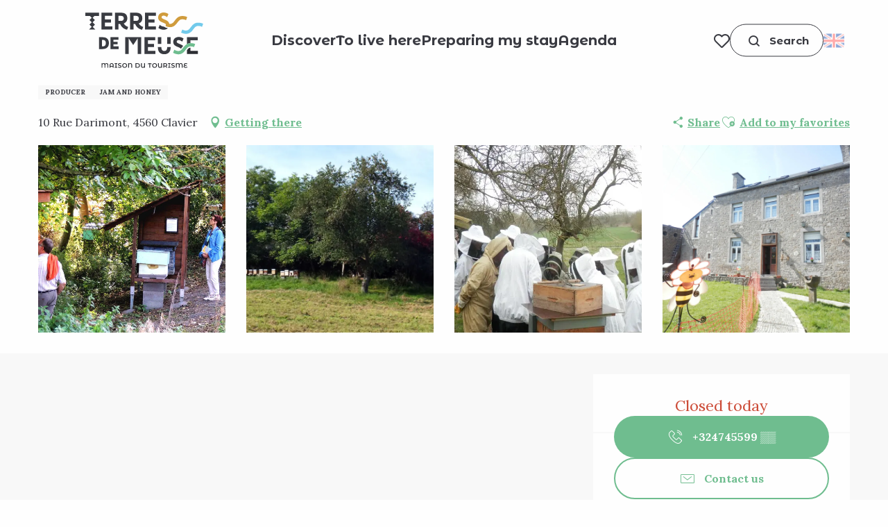

--- FILE ---
content_type: text/html; charset=UTF-8
request_url: https://en.terres-de-meuse.be/offers/le-clos-des-abeilles-hoyoux-clavier-en-2356757/
body_size: 51751
content:
<!doctype html>
<html class="no-js" lang="en-GB"><head><script type="importmap">{"imports":{"jquery":"https:\/\/woody.cloudly.space\/app\/themes\/woody-theme\/src\/lib\/custom\/jquery@3.7.1.min.mjs","highcharts":"https:\/\/woody.cloudly.space\/app\/dist\/terres-de-meuse\/addons\/woody-library\/static\/lib\/highcharts-12.1.2\/code\/es-modules\/masters\/highcharts.src.js","woody_library_filter":"https:\/\/woody.cloudly.space\/app\/dist\/terres-de-meuse\/addons\/woody-library\/js\/filter.3dd4b7bece.js","woody_library_woody_component":"https:\/\/woody.cloudly.space\/app\/dist\/terres-de-meuse\/addons\/woody-library\/js\/modules\/components\/woody-component.f868fc8be0.mjs","woody_library_woody_controller":"https:\/\/woody.cloudly.space\/app\/dist\/terres-de-meuse\/addons\/woody-library\/js\/modules\/controllers\/woody-controller.2db0174bdc.mjs","woody_library_summary_map_manager":"https:\/\/woody.cloudly.space\/app\/dist\/terres-de-meuse\/addons\/woody-library\/js\/modules\/managers\/summary\/summary-map-manager.84afb4d49a.mjs","woody_library_summary_accordion_manager":"https:\/\/woody.cloudly.space\/app\/dist\/terres-de-meuse\/addons\/woody-library\/js\/modules\/managers\/summary\/summary-accordion-manager.9b68213f2a.mjs","woody_library_interactive_svg_component":"https:\/\/woody.cloudly.space\/app\/dist\/terres-de-meuse\/addons\/woody-library\/js\/modules\/components\/interactive-svg\/interactive-svg-component.88c1dab784.mjs","woody_library_card_uniq_component":"https:\/\/woody.cloudly.space\/app\/dist\/terres-de-meuse\/addons\/woody-library\/js\/modules\/components\/card\/card-uniq-component.c74c472f73.mjs","woody_library_card_toggler_component":"https:\/\/woody.cloudly.space\/app\/dist\/terres-de-meuse\/addons\/woody-library\/js\/modules\/components\/card\/card-toggler-component.077fbca673.mjs","woody_library_card_slider_component":"https:\/\/woody.cloudly.space\/app\/dist\/terres-de-meuse\/addons\/woody-library\/js\/modules\/components\/card\/card-slider-component.1fcbe821ee.mjs","woody_library_card_map_slider_component":"https:\/\/woody.cloudly.space\/app\/dist\/terres-de-meuse\/addons\/woody-library\/js\/modules\/components\/card\/card-map-slider-component.mjs","woody_library_card_map_manager":"https:\/\/woody.cloudly.space\/app\/dist\/terres-de-meuse\/addons\/woody-library\/js\/modules\/managers\/card\/card-map-manager.aa96fe0af2.mjs","woody_library_summary_controller":"https:\/\/woody.cloudly.space\/app\/dist\/terres-de-meuse\/addons\/woody-library\/js\/modules\/controllers\/summary\/summary-controller.56dc30afe7.mjs","woody_library_focus_controller":"https:\/\/woody.cloudly.space\/app\/dist\/terres-de-meuse\/addons\/woody-library\/js\/modules\/controllers\/focus\/focus-controller.779736d3ae.mjs","woody_library_focus_map_controller":"https:\/\/woody.cloudly.space\/app\/dist\/terres-de-meuse\/addons\/woody-library\/js\/modules\/controllers\/focus\/focus-map-controller.fa756137c4.mjs","woody_library_focus_svg_controller":"https:\/\/woody.cloudly.space\/app\/dist\/terres-de-meuse\/addons\/woody-library\/js\/modules\/controllers\/focus\/focus-svg-controller.e0e66f5917.mjs","woody_library_get_there_link_component":"https:\/\/woody.cloudly.space\/app\/dist\/terres-de-meuse\/addons\/woody-library\/js\/modules\/components\/get-there\/get-there-link-component.236c7b036d.mjs","woody_library_reveal_component":"https:\/\/woody.cloudly.space\/app\/dist\/terres-de-meuse\/addons\/woody-library\/js\/modules\/components\/reveal\/reveal-component.ae2427d122.mjs","woody_addon_touristicmaps_utils":"https:\/\/woody.cloudly.space\/app\/dist\/terres-de-meuse\/addons\/woody-addon-touristicmaps\/js\/utils\/woody-addon-touristicmaps-utils.7b4d5b3788.mjs","woody_addon_touristicmaps_map_manager":"https:\/\/woody.cloudly.space\/app\/dist\/terres-de-meuse\/addons\/woody-addon-touristicmaps\/js\/managers\/woody-addon-touristicmaps-map-manager.25def4f386.mjs","woody_addon_touristicmaps_map_component":"https:\/\/woody.cloudly.space\/app\/dist\/terres-de-meuse\/addons\/woody-addon-touristicmaps\/js\/components\/woody-addon-touristicmaps-map-component.3be29cb99e.mjs","woody_addon_touristicmaps_map_control":"https:\/\/woody.cloudly.space\/app\/dist\/terres-de-meuse\/addons\/woody-addon-touristicmaps\/js\/controls\/woody-addon-touristicmaps-map-control.3ad63029a2.mjs","woody_addon_touristicmaps_center_france_map_control":"https:\/\/woody.cloudly.space\/app\/dist\/terres-de-meuse\/addons\/woody-addon-touristicmaps\/js\/controls\/woody-addon-touristicmaps-center-france-map-control.bfd154a095.mjs","woody_addon_touristicmaps_search_city_map_control":"https:\/\/woody.cloudly.space\/app\/dist\/terres-de-meuse\/addons\/woody-addon-touristicmaps\/js\/controls\/woody-addon-touristicmaps-search-city-map-control.c837cfe0f5.mjs","woody_django_prompt_controller":"https:\/\/woody.cloudly.space\/app\/dist\/terres-de-meuse\/addons\/woody-addon-django\/js\/controllers\/woody-django-prompt-controller.947ae4ebce.mjs","woody_addon_roadbook_global":"https:\/\/woody.cloudly.space\/app\/dist\/terres-de-meuse\/addons\/woody-addon-roadbook\/js\/woody-addon-roadbook-global.bac59b597b.mjs","woody_addon_roadbook_elements":"https:\/\/woody.cloudly.space\/app\/dist\/terres-de-meuse\/addons\/woody-addon-roadbook\/js\/woody-addon-roadbook-elements.1ebf10e34f.mjs","woody_addon_roadbook_tools":"https:\/\/woody.cloudly.space\/app\/dist\/terres-de-meuse\/addons\/woody-addon-roadbook\/js\/woody-addon-roadbook-tools.4c62973343.mjs","woody_addon_roadbook_feed":"https:\/\/woody.cloudly.space\/app\/dist\/terres-de-meuse\/addons\/woody-addon-roadbook\/js\/woody-addon-roadbook-feed.75f6c0ef11.mjs","woody_addon_roadbook_front":"https:\/\/woody.cloudly.space\/app\/dist\/terres-de-meuse\/addons\/woody-addon-roadbook\/js\/woody-addon-roadbook-front.e97c97cdf2.mjs","woody_addon_roadbook_django":"https:\/\/woody.cloudly.space\/app\/dist\/terres-de-meuse\/addons\/woody-addon-roadbook\/js\/woody-addon-roadbook-django.d8fae5bb70.mjs","woody_roadbook_sheet_list_controller":"https:\/\/woody.cloudly.space\/app\/dist\/terres-de-meuse\/addons\/woody-addon-roadbook\/js\/controllers\/woody-roadbook-sheet-list-controller.a3aea218c2.mjs","woody_roadbook_map_global_controller":"https:\/\/woody.cloudly.space\/app\/dist\/terres-de-meuse\/addons\/woody-addon-roadbook\/js\/controllers\/woody-roadbook-map-global-controller.ca5ca46b9e.mjs","woody_hawwwai_itinerary_elevation_chart_component":"https:\/\/woody.cloudly.space\/app\/dist\/terres-de-meuse\/addons\/woody-addon-hawwwai\/js\/components\/woody-hawwwai-itinerary-elevation-chart-component.1b7e9b6c9a.mjs","woody_hawwwai_itinerary_reveal_controller":"https:\/\/woody.cloudly.space\/app\/dist\/terres-de-meuse\/addons\/woody-addon-hawwwai\/js\/controllers\/woody-hawwwai-itinerary-reveal-controller.2d8a9d49dc.mjs","woody_hawwwai_itinerary_reveal_toggler_controller":"https:\/\/woody.cloudly.space\/app\/dist\/terres-de-meuse\/addons\/woody-addon-hawwwai\/js\/controllers\/woody-hawwwai-itinerary-reveal-toggler-controller.26149551a6.mjs","woody_hawwwai_itinerary_pois_controller":"https:\/\/woody.cloudly.space\/app\/dist\/terres-de-meuse\/addons\/woody-addon-hawwwai\/js\/controllers\/woody-hawwwai-itinerary-pois-controller.2dce389938.mjs","woody_lib_utils":"https:\/\/woody.cloudly.space\/app\/dist\/terres-de-meuse\/addons\/woody-lib-utils\/js\/woody-lib-utils.93266841fa.mjs","woody_addon_search_engine_component":"https:\/\/woody.cloudly.space\/app\/dist\/terres-de-meuse\/addons\/woody-addon-search\/js\/components\/woody-addon-search-engine-component.dc802f6a63.mjs","woody_addon_search_main":"https:\/\/woody.cloudly.space\/app\/dist\/terres-de-meuse\/addons\/woody-addon-search\/js\/woody-addon-search-main.6ea2fe98ba.mjs","woody_addon_search_engine_input_component":"https:\/\/woody.cloudly.space\/app\/dist\/terres-de-meuse\/addons\/woody-addon-search\/js\/components\/woody-addon-search-engine-input-component.1e6a90e877.mjs","woody_addon_search_engine_input_dropdown_component":"https:\/\/woody.cloudly.space\/app\/dist\/terres-de-meuse\/addons\/woody-addon-search\/js\/components\/woody-addon-search-engine-input-dropdown-component.c7e89a83ab.mjs","woody_addon_search_engine_filters_component":"https:\/\/woody.cloudly.space\/app\/dist\/terres-de-meuse\/addons\/woody-addon-search\/js\/components\/woody-addon-search-engine-filters-component.cc5fa80115.mjs","woody_addon_search_engine_results_component":"https:\/\/woody.cloudly.space\/app\/dist\/terres-de-meuse\/addons\/woody-addon-search\/js\/components\/woody-addon-search-engine-results-component.7fe4b9df50.mjs","woody_addon_search_data_controller":"https:\/\/woody.cloudly.space\/app\/dist\/terres-de-meuse\/addons\/woody-addon-search\/js\/controllers\/woody-addon-search-data-controller.a95f731a76.mjs","fuse.js":"https:\/\/woody.cloudly.space\/app\/dist\/terres-de-meuse\/addons\/woody-addon-search\/static\/js\/fuse-v6.4.1\/fuse.esm.min.js","woody_addon_devtools_main":"https:\/\/woody.cloudly.space\/app\/dist\/terres-de-meuse\/addons\/woody-addon-devtools\/js\/woody-addon-devtools-main.5ef617cfdb.mjs","woody_addon_devtools_tools":"https:\/\/woody.cloudly.space\/app\/dist\/terres-de-meuse\/addons\/woody-addon-devtools\/js\/woody-addon-devtools-tools.54d58a68c5.mjs","woody_addon_devtools_color_palette":"https:\/\/woody.cloudly.space\/app\/dist\/terres-de-meuse\/addons\/woody-addon-devtools\/js\/woody-addon-devtools-color-palette.a8a41da40b.mjs","woody_addon_devtools_style_shift":"https:\/\/woody.cloudly.space\/app\/dist\/terres-de-meuse\/addons\/woody-addon-devtools\/js\/woody-addon-devtools-style-shift.c4f6081742.mjs","woody_addon_devtools_fake_touristic_sheet":"https:\/\/woody.cloudly.space\/app\/dist\/terres-de-meuse\/addons\/woody-addon-devtools\/js\/woody-addon-devtools-fake-touristic-sheet.2cb516cd17.mjs","woody_addon_campaigns_blocks":"https:\/\/woody.cloudly.space\/app\/dist\/terres-de-meuse\/addons\/woody-addon-claims\/js\/woody-addon-campaigns-blocks.cd7b0fdfb1.mjs","woody_addon_claims_blocks":"https:\/\/woody.cloudly.space\/app\/dist\/terres-de-meuse\/addons\/woody-addon-claims\/js\/woody-addon-claims-blocks.d6b0ec349c.mjs","woody_addon_favorites_tools":"https:\/\/woody.cloudly.space\/app\/dist\/terres-de-meuse\/addons\/woody-addon-favorites\/js\/woody-addon-favorites-tools.493a0ea33a.mjs","woody_addon_favorites_btn":"https:\/\/woody.cloudly.space\/app\/dist\/terres-de-meuse\/addons\/woody-addon-favorites\/js\/woody-addon-favorites-btn.371d024552.mjs","woody_addon_favorites_cart":"https:\/\/woody.cloudly.space\/app\/dist\/terres-de-meuse\/addons\/woody-addon-favorites\/js\/woody-addon-favorites-cart.76fc575ef3.mjs","woody_addon_favorites_sections":"https:\/\/woody.cloudly.space\/app\/dist\/terres-de-meuse\/addons\/woody-addon-favorites\/js\/woody-addon-favorites-sections.3c8fc8f133.mjs"}}</script><title>Le Clos des Abeilles (Hoyoux) (Clavier) | Terres-de-Meuse Tourist Office</title><script>window.globals={"ancestors":{"chapter1":"Offres SIT","chapter2":"DEG - Le Clos des Abeilles (Hoyoux) (Clavier) 2356757","chapter3":null},"current_lang":"en","current_locale":"en","current_locale_region":"en_GB","env":"prod","languages":["fr","en","nl","de"],"post_id":17071,"post_image":"https:\/\/api.cloudly.space\/resize\/crop\/1200\/627\/60\/aHR0cHM6Ly9waXZvdG1lZGlhLnRvdXJpc21ld2FsbG9uaWUuYmUvQU5YLTBXLTAxTkctMDBDWi9BTlgtMFctMDFORy0wMENaLmpwZw==\/image.jpg","post_title":"DEG - Le Clos des Abeilles (Hoyoux) (Clavier) 2356757","post_type":"touristic_sheet","post_modified":"2024-09-10 06:23:06+02:00","sheet_id":2356757,"site_key":"terres-de-meuse","tags":{"places":[],"seasons":[],"themes":[],"targets":[],"leaflet_type":[],"visitor_category":[],"accommodation_category":[],"mobility_category":[],"channel_category":[]},"woody_options_pages":{"search_url":14345,"weather_url":0,"favorites_url":13822},"search":{"api":{"uri":"https:\/\/api.tourism-system.com\/v2\/woody\/search\/en\/v2","args":{"size":15,"threshold":0.5}}},"tmaps":{"url_api":"https:\/\/api.touristicmaps.com\/lib\/mod.mjs","url_api_lazy":"https:\/\/api.touristicmaps.com\/lib\/lazy.mjs"},"django":{"app_url":"https:\/\/app.django.travel\/#\/terres-de-meuse?referrer=https%3A%2F%2Fen.terres-de-meuse.be%2Foffers%2Fle-clos-des-abeilles-hoyoux-clavier-en-2356757"},"hawwwai":{"sheet_options":{"nearby_distance_max":"10000"}}}</script><script>(function(e){e.eskalad=e.eskalad?e.eskalad:[],e.eskalad.product="woody",e.eskalad.site_key=e.globals.site_key!==void 0?e.globals.site_key:"empty",e.eskalad.timestamp=l("eskalad_timestamp"),e.eskalad.timestamp==null&&(e.eskalad.timestamp=Math.floor(Date.now()/1e3),s("eskalad_timestamp",e.eskalad.timestamp)),e.eskalad.cid=l("eskalad_cid"),e.eskalad.cid==null&&e.eskalad.timestamp!==void 0&&(e.eskalad.cid=e.eskalad.timestamp,c()),e.eskalad.ga_consent=!0;function c(){e.eskalad.cid.toString().search("\\.")<=0&&fetch("/api/clientid").then(a=>a.json()).then(a=>{a.cid!==void 0&&(e.eskalad.cid=a.cid+"."+e.eskalad.cid,s("eskalad_cid",e.eskalad.cid))}).catch(function(a){console.error("Eskalad fetch: "+a.message)})}function l(a){if(e.localStorage!==void 0&&e.localStorage)try{let t=e.localStorage.getItem(a);return t=t==null||isNaN(t)||t==null||t==""?void 0:t,t}catch(t){console.error(["[ESKALAD]",t])}}function s(a,t){if(e.localStorage!==void 0&&e.localStorage)try{e.localStorage.removeItem(a),e.localStorage.setItem(a,t)}catch(d){console.error(["[ESKALAD]",d])}}})(window);
</script><script src="https://cache.consentframework.com/js/pa/32284/c/YevfI/stub" referrerpolicy="origin" charset="utf-8"></script><script src="https://choices.consentframework.com/js/pa/32284/c/YevfI/cmp" referrerpolicy="origin" charset="utf-8" async></script><script>document.addEventListener("DOMContentLoaded",function(){document.querySelectorAll("a[href='#consentframework'],a[href='#cmp']").forEach(function(e){e.removeAttribute("target");e.setAttribute("href","javascript:window.Sddan.cmp.displayUI();")})});</script><meta name="Maison du Tourisme Terres-de-Meuse" content="De la Hesbaye au Condroz en passant par la Vallée de la Meuse - itinéraires, hébergements, restaurants, activités familles...  il suffira d'un clic !"/><meta name="Terres-de-Meuse Tourist Office" content="From the Hesbaye to the Condroz via the Meuse Valley - itineraries, accommodation, restaurants, family activities... all just a click away!"/><link rel="preconnect" href="https://cache.consentframework.com" crossorigin><link rel="preconnect" href="https://choices.consentframework.com" crossorigin><link rel="preconnect" href="https://fonts.gstatic.com" crossorigin><link rel="preconnect" href="https://fonts.googleapis.com" crossorigin><link rel="preconnect" href="https://www.googletagmanager.com" crossorigin><link rel="preconnect" href="https://woody.cloudly.space" crossorigin><link rel="preconnect" href="https://api.cloudly.space" crossorigin><script>window.dataLayer=window.dataLayer?window.dataLayer:[];window.dataLayer.push({"event":"globals","data":{"env":"prod","site_key":"terres-de-meuse","page":{"id_page":17071,"name":"DEG &#8211; Le Clos des Abeilles (Hoyoux) (Clavier) #2356757","page_type":"touristic_sheet","tags":{"places":[],"seasons":[],"themes":[],"targets":[],"leaflet_type":[],"visitor_category":[],"accommodation_category":[],"mobility_category":[],"channel_category":[]}},"lang":"en","rdbk":{"enable":false},"sheet":{"id_sheet":2356757,"id_sit":"PRD-0W-01NG-00BM","id_reservation":null,"name":"Le Clos des Abeilles (Hoyoux) - Clavier","type":"D\u00e9gustation","bordereau":"DEG","city":"Clavier"}}});</script><script>(function(w,d,s,l,i) { w[l]=w[l]||[]; w[l].push({ 'gtm.start': new Date().getTime(),event: 'gtm.js' }); var f=d.getElementsByTagName(s)[0], j=d.createElement(s),dl=l!='dataLayer'? '&l='+l:''; j.async=true; j.src='https://www.googletagmanager.com/gtm.js?id='+i+dl; f.parentNode.insertBefore(j,f); })(window,document,'script','dataLayer','GTM-NGMT4XJ');</script><link rel="canonical" href="https://en.terres-de-meuse.be/offers/le-clos-des-abeilles-hoyoux-clavier-en-2356757/"/><meta charset="UTF-8"/><meta http-equiv="X-UA-Compatible" content="IE=edge"/><meta name="generator" content="Raccourci Agency - WP"/><meta name="viewport" content="width=device-width,initial-scale=1"/><meta name="robots" content="max-snippet:-1, max-image-preview:large, max-video-preview:-1"/><meta property="og:type" content="website"/><meta property="og:url" content="https://en.terres-de-meuse.be/offers/le-clos-des-abeilles-hoyoux-clavier-en-2356757/"/><meta name="twitter:card" content="summary"/><meta property="og:site_name" content="Terres-de-Meuse Tourist Office"/><meta property="og:locale" content="en_GB"/><meta property="og:locale:alternate" content="fr_FR"/><meta property="og:locale:alternate" content="nl_NL"/><meta property="og:locale:alternate" content="de_DE"/><meta name="description" property="og:description" content=""/><meta property="og:title" content="Le Clos des Abeilles (Hoyoux) - Clavier"/><meta name="twitter:title" content="Le Clos des Abeilles (Hoyoux) - Clavier"/><meta name="twitter:description" content=""/><meta name="format-detection" content="telephone=no"/><meta property="og:image" content="https://api.cloudly.space/resize/crop/1200/627/60/aHR0cHM6Ly9waXZvdG1lZGlhLnRvdXJpc21ld2FsbG9uaWUuYmUvQU5YLTBXLTAxTkctMDBDWi9BTlgtMFctMDFORy0wMENaLmpwZw==/image.jpg"/><meta name="twitter:image" content="https://api.cloudly.space/resize/crop/1024/512/60/aHR0cHM6Ly9waXZvdG1lZGlhLnRvdXJpc21ld2FsbG9uaWUuYmUvQU5YLTBXLTAxTkctMDBDWi9BTlgtMFctMDFORy0wMENaLmpwZw==/image.jpg"/><meta name="thumbnail" content="https://api.cloudly.space/resize/crop/1200/1200/60/aHR0cHM6Ly9waXZvdG1lZGlhLnRvdXJpc21ld2FsbG9uaWUuYmUvQU5YLTBXLTAxTkctMDBDWi9BTlgtMFctMDFORy0wMENaLmpwZw==/image.jpg"/><script type="application/ld+json" class="woody-schema-graph">{"@context":"https:\/\/schema.org","@graph":[{"@type":"WebSite","url":"https:\/\/en.terres-de-meuse.be","name":"Terres-de-Meuse Tourist Office","description":"From Hesbaye to Condroz via the Meuse Valley - itineraries, accommodation, restaurants, family activities... all just a click away!","potentialAction":[{"@type":"SearchAction","target":"https:\/\/en.terres-de-meuse.be\/search\/?query={search_term_string}","query-input":"required name=search_term_string"}]},{"@type":"WebPage","url":"https:\/\/en.terres-de-meuse.be\/offers\/le-clos-des-abeilles-hoyoux-clavier-en-2356757\/","headline":"DEG \u2013 Le Clos des Abeilles (Hoyoux) (Clavier) #2356757 | Terres-de-Meuse Tourist Office","inLanguage":"en-GB","datePublished":"2023-09-06 15:30:57","dateModified":"2024-09-10 04:23:06","description":""},{"@type":"LocalBusiness","name":"Le Clos des Abeilles (Hoyoux)","description":"","url":"https:\/\/en.terres-de-meuse.be\/offers\/le-clos-des-abeilles-hoyoux-clavier-en-2356757\/","geo":{"@type":"GeoCoordinates","latitude":"50.44284","longitude":"5.35216"},"address":{"@type":"PostalAddress","streetAddress":"10 Rue Darimont","addressLocality":"Clavier","postalCode":"4560","addressCountry":"BELGIQUE"},"location":{"@type":"Place","name":"Address","address":{"@type":"PostalAddress","streetAddress":"10 Rue Darimont","addressLocality":"Clavier","postalCode":"4560","addressCountry":"BELGIQUE"},"geo":{"@type":"GeoCoordinates","latitude":"50.44284","longitude":"5.35216"}},"telephone":["+32474559990"],"image":["https:\/\/pivotmedia.tourismewallonie.be\/ANX-0W-01NG-00CZ\/ANX-0W-01NG-00CZ.jpg","https:\/\/pivotmedia.tourismewallonie.be\/ANX-0W-01NG-00BN\/ANX-0W-01NG-00BN.jpg","https:\/\/pivotmedia.tourismewallonie.be\/ANX-0W-01NG-00CB\/ANX-0W-01NG-00CB.png","https:\/\/pivotmedia.tourismewallonie.be\/ANX-0W-01NG-00DN\/ANX-0W-01NG-00DN.jpg"]}]}</script><style>img:is([sizes="auto" i], [sizes^="auto," i]) { contain-intrinsic-size: 3000px 1500px }</style><link rel="alternate" href="https://terres-de-meuse.be/offres/clos-des-abeilles-hoyoux-clavier-fr-2356757/" hreflang="fr" /><link rel="alternate" href="https://en.terres-de-meuse.be/offers/le-clos-des-abeilles-hoyoux-clavier-en-2356757/" hreflang="en" /><link rel="alternate" href="https://nl.terres-de-meuse.be/aanbiedingen/le-clos-des-abeilles-hoyoux-clavier-nl-2356757/" hreflang="nl" /><link rel="alternate" href="https://de.terres-de-meuse.be/angebote/le-clos-des-abeilles-hoyoux-clavier-de-2356757/" hreflang="de" /><script>
window._wpemojiSettings = {"baseUrl":"https:\/\/s.w.org\/images\/core\/emoji\/16.0.1\/72x72\/","ext":".png","svgUrl":"https:\/\/s.w.org\/images\/core\/emoji\/16.0.1\/svg\/","svgExt":".svg","source":{"concatemoji":"https:\/\/en.terres-de-meuse.be\/wp\/wp-includes\/js\/wp-emoji-release.min.js?ver=6.8.2"}};
/*! This file is auto-generated */
!function(s,n){var o,i,e;function c(e){try{var t={supportTests:e,timestamp:(new Date).valueOf()};sessionStorage.setItem(o,JSON.stringify(t))}catch(e){}}function p(e,t,n){e.clearRect(0,0,e.canvas.width,e.canvas.height),e.fillText(t,0,0);var t=new Uint32Array(e.getImageData(0,0,e.canvas.width,e.canvas.height).data),a=(e.clearRect(0,0,e.canvas.width,e.canvas.height),e.fillText(n,0,0),new Uint32Array(e.getImageData(0,0,e.canvas.width,e.canvas.height).data));return t.every(function(e,t){return e===a[t]})}function u(e,t){e.clearRect(0,0,e.canvas.width,e.canvas.height),e.fillText(t,0,0);for(var n=e.getImageData(16,16,1,1),a=0;a<n.data.length;a++)if(0!==n.data[a])return!1;return!0}function f(e,t,n,a){switch(t){case"flag":return n(e,"\ud83c\udff3\ufe0f\u200d\u26a7\ufe0f","\ud83c\udff3\ufe0f\u200b\u26a7\ufe0f")?!1:!n(e,"\ud83c\udde8\ud83c\uddf6","\ud83c\udde8\u200b\ud83c\uddf6")&&!n(e,"\ud83c\udff4\udb40\udc67\udb40\udc62\udb40\udc65\udb40\udc6e\udb40\udc67\udb40\udc7f","\ud83c\udff4\u200b\udb40\udc67\u200b\udb40\udc62\u200b\udb40\udc65\u200b\udb40\udc6e\u200b\udb40\udc67\u200b\udb40\udc7f");case"emoji":return!a(e,"\ud83e\udedf")}return!1}function g(e,t,n,a){var r="undefined"!=typeof WorkerGlobalScope&&self instanceof WorkerGlobalScope?new OffscreenCanvas(300,150):s.createElement("canvas"),o=r.getContext("2d",{willReadFrequently:!0}),i=(o.textBaseline="top",o.font="600 32px Arial",{});return e.forEach(function(e){i[e]=t(o,e,n,a)}),i}function t(e){var t=s.createElement("script");t.src=e,t.defer=!0,s.head.appendChild(t)}"undefined"!=typeof Promise&&(o="wpEmojiSettingsSupports",i=["flag","emoji"],n.supports={everything:!0,everythingExceptFlag:!0},e=new Promise(function(e){s.addEventListener("DOMContentLoaded",e,{once:!0})}),new Promise(function(t){var n=function(){try{var e=JSON.parse(sessionStorage.getItem(o));if("object"==typeof e&&"number"==typeof e.timestamp&&(new Date).valueOf()<e.timestamp+604800&&"object"==typeof e.supportTests)return e.supportTests}catch(e){}return null}();if(!n){if("undefined"!=typeof Worker&&"undefined"!=typeof OffscreenCanvas&&"undefined"!=typeof URL&&URL.createObjectURL&&"undefined"!=typeof Blob)try{var e="postMessage("+g.toString()+"("+[JSON.stringify(i),f.toString(),p.toString(),u.toString()].join(",")+"));",a=new Blob([e],{type:"text/javascript"}),r=new Worker(URL.createObjectURL(a),{name:"wpTestEmojiSupports"});return void(r.onmessage=function(e){c(n=e.data),r.terminate(),t(n)})}catch(e){}c(n=g(i,f,p,u))}t(n)}).then(function(e){for(var t in e)n.supports[t]=e[t],n.supports.everything=n.supports.everything&&n.supports[t],"flag"!==t&&(n.supports.everythingExceptFlag=n.supports.everythingExceptFlag&&n.supports[t]);n.supports.everythingExceptFlag=n.supports.everythingExceptFlag&&!n.supports.flag,n.DOMReady=!1,n.readyCallback=function(){n.DOMReady=!0}}).then(function(){return e}).then(function(){var e;n.supports.everything||(n.readyCallback(),(e=n.source||{}).concatemoji?t(e.concatemoji):e.wpemoji&&e.twemoji&&(t(e.twemoji),t(e.wpemoji)))}))}((window,document),window._wpemojiSettings);
</script><link rel='preload' as='style' onload='this.onload=null;this.rel="stylesheet"' id='addon-search-stylesheet-css' href='https://woody.cloudly.space/app/dist/terres-de-meuse/addons/woody-addon-search/css/woody-addon-search.3c0e3d2c84.css?ver=3.1.30' media='screen' /><noscript><link rel='stylesheet' id='addon-search-stylesheet-css' href='https://woody.cloudly.space/app/dist/terres-de-meuse/addons/woody-addon-search/css/woody-addon-search.3c0e3d2c84.css?ver=3.1.30' media='screen' /></noscript><link rel='preload' as='style' onload='this.onload=null;this.rel="stylesheet"' id='addon-touristicmaps-stylesheet-css' href='https://woody.cloudly.space/app/dist/terres-de-meuse/addons/woody-addon-touristicmaps/css/woody-addon-touristicmaps.42aea2a6d2.css?ver=2.0.19' media='all' /><noscript><link rel='stylesheet' id='addon-touristicmaps-stylesheet-css' href='https://woody.cloudly.space/app/dist/terres-de-meuse/addons/woody-addon-touristicmaps/css/woody-addon-touristicmaps.42aea2a6d2.css?ver=2.0.19' media='all' /></noscript><link rel='preload' as='style' onload='this.onload=null;this.rel="stylesheet"' id='addon-django-stylesheet-css' href='https://woody.cloudly.space/app/dist/terres-de-meuse/addons/woody-addon-django/css/woody-addon-django.84df40ead7.css?ver=2.7.32' media='screen' /><noscript><link rel='stylesheet' id='addon-django-stylesheet-css' href='https://woody.cloudly.space/app/dist/terres-de-meuse/addons/woody-addon-django/css/woody-addon-django.84df40ead7.css?ver=2.7.32' media='screen' /></noscript><link rel='preload' as='style' onload='this.onload=null;this.rel="stylesheet"' id='addon-hawwwai-stylesheet-css' href='https://woody.cloudly.space/app/dist/terres-de-meuse/addons/woody-addon-hawwwai/css/front/woody-addon-hawwwai.ebf78ef83d.css?ver=3.4.101' media='all' /><noscript><link rel='stylesheet' id='addon-hawwwai-stylesheet-css' href='https://woody.cloudly.space/app/dist/terres-de-meuse/addons/woody-addon-hawwwai/css/front/woody-addon-hawwwai.ebf78ef83d.css?ver=3.4.101' media='all' /></noscript><link rel='preload' as='style' onload='this.onload=null;this.rel="stylesheet"' id='addon-hawwwai-stylesheet-iti-css' href='https://woody.cloudly.space/app/dist/terres-de-meuse/addons/woody-addon-hawwwai/css/front/woody-addon-hawwwai-iti.551a3c1b6d.css?ver=3.4.101' media='all' /><noscript><link rel='stylesheet' id='addon-hawwwai-stylesheet-iti-css' href='https://woody.cloudly.space/app/dist/terres-de-meuse/addons/woody-addon-hawwwai/css/front/woody-addon-hawwwai-iti.551a3c1b6d.css?ver=3.4.101' media='all' /></noscript><link rel='preload' as='style' onload='this.onload=null;this.rel="stylesheet"' id='addon-campaigns-stylesheet-css' href='https://woody.cloudly.space/app/dist/terres-de-meuse/addons/woody-addon-claims/css/woody-addon-campaigns.1a1f82fdef.css' media='all' /><noscript><link rel='stylesheet' id='addon-campaigns-stylesheet-css' href='https://woody.cloudly.space/app/dist/terres-de-meuse/addons/woody-addon-claims/css/woody-addon-campaigns.1a1f82fdef.css' media='all' /></noscript><link rel='stylesheet' id='swiper-style-main-css' href='https://woody.cloudly.space/app/dist/terres-de-meuse/static/swiper/swiper-bundle.css' media='screen' /><link rel='preload' as='style' onload='this.onload=null;this.rel="stylesheet"' id='google-font-montserratalternates700displayswap-css' href='https://fonts.googleapis.com/css?family=Montserrat+Alternates:700&display=swap' media='all' /><noscript><link rel='stylesheet' id='google-font-montserratalternates700displayswap-css' href='https://fonts.googleapis.com/css?family=Montserrat+Alternates:700&display=swap' media='all' /></noscript><link rel='preload' as='style' onload='this.onload=null;this.rel="stylesheet"' id='google-font-lora400700displayswap-css' href='https://fonts.googleapis.com/css?family=Lora:400,700&display=swap' media='all' /><noscript><link rel='stylesheet' id='google-font-lora400700displayswap-css' href='https://fonts.googleapis.com/css?family=Lora:400,700&display=swap' media='all' /></noscript><link rel='stylesheet' id='main-stylesheet-chunk-0-css' href='https://woody.cloudly.space/app/dist/terres-de-meuse/css/main_chunk_1.4ec5ba6896.css' media='screen' /><link rel='stylesheet' id='main-stylesheet-chunk-1-css' href='https://woody.cloudly.space/app/dist/terres-de-meuse/css/main_chunk_2.8afc059e10.css' media='screen' /><link rel='stylesheet' id='main-stylesheet-chunk-2-css' href='https://woody.cloudly.space/app/dist/terres-de-meuse/css/main_chunk_3.8fa54660cf.css' media='screen' /><link rel='preload' as='style' onload='this.onload=null;this.rel="stylesheet"' id='wicon-stylesheet-css' href='https://woody.cloudly.space/app/dist/terres-de-meuse/css/wicon.d62bfb99c0.css' media='screen' /><noscript><link rel='stylesheet' id='wicon-stylesheet-css' href='https://woody.cloudly.space/app/dist/terres-de-meuse/css/wicon.d62bfb99c0.css' media='screen' /></noscript><link rel='stylesheet' id='print-stylesheet-css' href='https://woody.cloudly.space/app/dist/terres-de-meuse/css/print.f6f47df82d.css' media='print' /><script defer src="https://woody.cloudly.space/app/dist/terres-de-meuse/addons/woody-addon-search/js/woody-addon-search.3155b7e4dc.js?ver=3.1.30" id="addon-search-javascripts-js"></script><script defer src="https://woody.cloudly.space/app/themes/woody-theme/src/js/static/obf.min.js?ver=2.3.165" id="obf-js"></script><script defer src="https://woody.cloudly.space/app/dist/terres-de-meuse/addons/woody-addon-eskalad/js/events/eskalad.c2bde38840.js?ver=6.3.3" id="woody-addon-eskalad-js"></script><script defer src="https://woody.cloudly.space/app/dist/terres-de-meuse/addons/woody-addon-eskalad/js/events/eskalad-page.5d2af865c3.js?ver=6.3.3" id="woody-addon-eskalad-page-js"></script><script id="jquery-js-before">
window.siteConfig = {"site_key":"terres-de-meuse","login":"public_terres_de_meuse_website","password":"2f92c5ed837f274e0e27f16b84843bee","token":"MjU1MTNhMWNiZTY4OlFrQlhYVm9DYmhjSEYwUmRRV3BSVkd3TVZCWVJBR2xQVjFkR1dFY0U6QUZNTUExQlVWQWRhVmdGZUFBSUJWQU1FQTFRRVZBQmFDZ0VOQlFBRFZBWT0=","mapProviderKeys":{"otmKey":"91577f548f78845656c724528d4e82af9a861c44210f5d7ef8a07eea3d37d44a","gmKey":"AIzaSyB8Fozhi1FKU8oWYJROw8_FgOCbn3wdrhs"},"api_url":"https:\/\/api.tourism-system.com","api_render_url":"https:\/\/api.tourism-system.com","current_lang":"en","current_season":null,"languages":["fr","en","nl","de"],"pll_options":{"browser":0,"rewrite":1,"hide_default":0,"force_lang":3,"redirect_lang":0,"media_support":1,"uninstall":0,"sync":["taxonomies"],"post_types":["touristic_sheet","short_link","woody_topic","woody_rdbk_leaflets","woody_rdbk_feeds","testimony","profile"],"taxonomies":["themes","places","seasons","targets","expression_category","profile_category","leaflet_category","visitor_category","accommodation_category","mobility_category","channel_category","trip_duration"],"domains":{"fr":"https:\/\/terres-de-meuse.be","en":"https:\/\/en.terres-de-meuse.be","nl":"https:\/\/nl.terres-de-meuse.be","de":"https:\/\/de.terres-de-meuse.be"},"version":"3.5.4","first_activation":1636972754,"media":{"duplicate":0},"default_lang":"fr","previous_version":"3.5.3"}};
window.useLeafletLibrary=1;window.DrupalAngularConfig=window.DrupalAngularConfig || {};window.DrupalAngularConfig.mapProviderKeys={"otmKey":"91577f548f78845656c724528d4e82af9a861c44210f5d7ef8a07eea3d37d44a","gmKey":"AIzaSyB8Fozhi1FKU8oWYJROw8_FgOCbn3wdrhs"};
</script><script type="module" src="https://woody.cloudly.space/app/themes/woody-theme/src/lib/custom/jquery@3.7.1.min.mjs" id="jquery-js"></script><script defer src="https://woody.cloudly.space/app/themes/woody-theme/src/lib/custom/moment-with-locales@2.22.2.min.js" id="jsdelivr_moment-js"></script><script id="woody-addon-hawwwai-sheet-js-extra">
var __hw = {"SECTIONS.TOURISM.SHEET.PERIODS.TODAY":"Today","SECTIONS.TOURISM.SHEET.PERIODS.HAPPENING":"Happening","SECTIONS.TOURISM.SHEET.PERIODS.ENDED":"Over","SECTIONS.TOURISM.SHEET.PERIODS.ENDED_FOR_TODAY":"Over for today","SECTIONS.TOURISM.SHEET.PERIODS.FROM_TODAY":"From today ","SECTIONS.TOURISM.SHEET.PERIODS.FROM":"From","SECTIONS.TOURISM.SHEET.PERIODS.UNTIL_TODAY":"until today","SECTIONS.TOURISM.SHEET.PERIODS.TO":"to","SECTIONS.TOURISM.SHEET.PERIODS.UNTIL":"until","SECTIONS.TOURISM.SHEET.PERIODS.UNTIL_LONG":"until","SECTIONS.TOURISM.SHEET.PERIODS.ON":"On","SECTIONS.TOURISM.SHEET.PERIODS.OPENED":"Open","SECTIONS.TOURISM.SHEET.PERIODS.CLOSED":"Closed","SECTIONS.TOURISM.SHEET.PERIODS.CLOSEDFORTODAY":"Closed for today","SECTIONS.TOURISM.SHEET.PERIODS.UNDEFINED":"Unresolved hours","SECTIONS.TOURISM.SHEET.PERIODS.NOW":"Now","GLOBAL.TIMES.TO":"To"};
</script><script type="module" src="https://woody.cloudly.space/app/dist/terres-de-meuse/addons/woody-addon-hawwwai/js/woody-addon-hawwwai-sheet.0c65dc8bba.mjs?ver=3.4.101" id="woody-addon-hawwwai-sheet-js"></script><script defer src="https://woody.cloudly.space/app/dist/terres-de-meuse/static/swiper/swiper-bundle.min.js?ver=12.0.2" id="jsdelivr_swiper-js"></script><script type="module" src="https://woody.cloudly.space/app/dist/terres-de-meuse/addons/woody-addon-claims/js/woody-addon-claims.094619d2c3.mjs" id="addon-claims-javascripts-js"></script><script type="module" src="https://woody.cloudly.space/app/dist/terres-de-meuse/addons/woody-addon-favorites/js/woody-addon-favorites.c46dfed72b.mjs" id="addon-favorites-javascripts-js"></script><script defer src="https://woody.cloudly.space/app/themes/woody-theme/src/lib/npm/flatpickr/dist/flatpickr.min.js?ver=4.5.7" id="jsdelivr_flatpickr-js"></script><script defer src="https://woody.cloudly.space/app/themes/woody-theme/src/lib/npm/flatpickr/dist/l10n/default.js?ver=4.5.7" id="jsdelivr_flatpickr_l10n-js"></script><script defer src="https://woody.cloudly.space/app/themes/woody-theme/src/lib/custom/nouislider@10.1.0.min.js" id="jsdelivr_nouislider-js"></script><script defer src="https://woody.cloudly.space/app/themes/woody-theme/src/lib/custom/lazysizes@4.1.2.min.js" id="jsdelivr_lazysizes-js"></script><script defer src="https://woody.cloudly.space/app/themes/woody-theme/src/lib/custom/moment-timezone-with-data.min.js" id="jsdelivr_moment_tz-js"></script><script defer src="https://woody.cloudly.space/app/themes/woody-theme/src/lib/custom/js.cookie@2.2.1.min.js" id="jsdelivr_jscookie-js"></script><script defer src="https://woody.cloudly.space/app/themes/woody-theme/src/lib/custom/rellax@1.10.1.min.js" id="jsdelivr_rellax-js"></script><script defer src="https://woody.cloudly.space/app/themes/woody-theme/src/lib/custom/iframeResizer@4.3.7.min.js?ver=4.3.7" id="jsdelivr_iframeresizer-js"></script><script defer src="https://woody.cloudly.space/app/themes/woody-theme/src/lib/npm/plyr/dist/plyr.min.js?ver=3.6.8" id="jsdelivr_plyr-js"></script><script defer src="https://woody.cloudly.space/wp/wp-includes/js/dist/hooks.min.js?ver=4d63a3d491d11ffd8ac6" id="wp-hooks-js"></script><script defer src="https://woody.cloudly.space/wp/wp-includes/js/dist/i18n.min.js?ver=5e580eb46a90c2b997e6" id="wp-i18n-js"></script><script defer src="https://woody.cloudly.space/app/themes/woody-theme/src/js/static/i18n-ltr.min.js?ver=2.3.165" id="wp-i18n-ltr-js"></script><script id="main-modules-js-extra">
var WoodyMainJsModules = {"jquery":{"path":"https:\/\/en.terres-de-meuse.be\/app\/themes\/woody-theme\/src\/lib\/custom\/jquery@3.7.1.min.mjs"},"highcharts":{"path":"https:\/\/en.terres-de-meuse.be\/app\/dist\/terres-de-meuse\/addons\/woody-library\/static\/lib\/highcharts-12.1.2\/code\/es-modules\/masters\/highcharts.src.js"},"woody_library_filter":{"path":"https:\/\/en.terres-de-meuse.be\/app\/dist\/terres-de-meuse\/addons\/woody-library\/js\/filter.3dd4b7bece.js"},"woody_library_woody_component":{"path":"https:\/\/en.terres-de-meuse.be\/app\/dist\/terres-de-meuse\/addons\/woody-library\/js\/modules\/components\/woody-component.f868fc8be0.mjs"},"woody_library_woody_controller":{"path":"https:\/\/en.terres-de-meuse.be\/app\/dist\/terres-de-meuse\/addons\/woody-library\/js\/modules\/controllers\/woody-controller.2db0174bdc.mjs"},"woody_library_summary_map_manager":{"path":"https:\/\/en.terres-de-meuse.be\/app\/dist\/terres-de-meuse\/addons\/woody-library\/js\/modules\/managers\/summary\/summary-map-manager.84afb4d49a.mjs"},"woody_library_summary_accordion_manager":{"path":"https:\/\/en.terres-de-meuse.be\/app\/dist\/terres-de-meuse\/addons\/woody-library\/js\/modules\/managers\/summary\/summary-accordion-manager.9b68213f2a.mjs"},"woody_library_interactive_svg_component":{"path":"https:\/\/en.terres-de-meuse.be\/app\/dist\/terres-de-meuse\/addons\/woody-library\/js\/modules\/components\/interactive-svg\/interactive-svg-component.88c1dab784.mjs","component":"woody-interactive-svg"},"woody_library_card_uniq_component":{"path":"https:\/\/en.terres-de-meuse.be\/app\/dist\/terres-de-meuse\/addons\/woody-library\/js\/modules\/components\/card\/card-uniq-component.c74c472f73.mjs","component":"woody-card-uniq"},"woody_library_card_toggler_component":{"path":"https:\/\/en.terres-de-meuse.be\/app\/dist\/terres-de-meuse\/addons\/woody-library\/js\/modules\/components\/card\/card-toggler-component.077fbca673.mjs","component":"woody-card-toggler"},"woody_library_card_slider_component":{"path":"https:\/\/en.terres-de-meuse.be\/app\/dist\/terres-de-meuse\/addons\/woody-library\/js\/modules\/components\/card\/card-slider-component.1fcbe821ee.mjs","component":"woody-card-slider"},"woody_library_card_map_slider_component":{"path":"https:\/\/en.terres-de-meuse.be\/app\/dist\/terres-de-meuse\/addons\/woody-library\/js\/modules\/components\/card\/card-map-slider-component.mjs","component":"woody-card-map-slider"},"woody_library_card_map_manager":{"path":"https:\/\/en.terres-de-meuse.be\/app\/dist\/terres-de-meuse\/addons\/woody-library\/js\/modules\/managers\/card\/card-map-manager.aa96fe0af2.mjs"},"woody_library_summary_controller":{"path":"https:\/\/en.terres-de-meuse.be\/app\/dist\/terres-de-meuse\/addons\/woody-library\/js\/modules\/controllers\/summary\/summary-controller.56dc30afe7.mjs","controller":"woody_library_summary_controller"},"woody_library_focus_controller":{"path":"https:\/\/en.terres-de-meuse.be\/app\/dist\/terres-de-meuse\/addons\/woody-library\/js\/modules\/controllers\/focus\/focus-controller.779736d3ae.mjs","controller":"woody_library_focus_controller"},"woody_library_focus_map_controller":{"path":"https:\/\/en.terres-de-meuse.be\/app\/dist\/terres-de-meuse\/addons\/woody-library\/js\/modules\/controllers\/focus\/focus-map-controller.fa756137c4.mjs","controller":"woody_library_focus_map_controller"},"woody_library_focus_svg_controller":{"path":"https:\/\/en.terres-de-meuse.be\/app\/dist\/terres-de-meuse\/addons\/woody-library\/js\/modules\/controllers\/focus\/focus-svg-controller.e0e66f5917.mjs","controller":"woody_library_focus_svg_controller"},"woody_library_get_there_link_component":{"path":"https:\/\/en.terres-de-meuse.be\/app\/dist\/terres-de-meuse\/addons\/woody-library\/js\/modules\/components\/get-there\/get-there-link-component.236c7b036d.mjs","component":"woody-get-there-link"},"woody_library_reveal_component":{"path":"https:\/\/en.terres-de-meuse.be\/app\/dist\/terres-de-meuse\/addons\/woody-library\/js\/modules\/components\/reveal\/reveal-component.ae2427d122.mjs","component":"woody-reveal"},"woody_addon_touristicmaps_utils":{"path":"https:\/\/en.terres-de-meuse.be\/app\/dist\/terres-de-meuse\/addons\/woody-addon-touristicmaps\/js\/utils\/woody-addon-touristicmaps-utils.7b4d5b3788.mjs"},"woody_addon_touristicmaps_map_manager":{"path":"https:\/\/en.terres-de-meuse.be\/app\/dist\/terres-de-meuse\/addons\/woody-addon-touristicmaps\/js\/managers\/woody-addon-touristicmaps-map-manager.25def4f386.mjs"},"woody_addon_touristicmaps_map_component":{"path":"https:\/\/en.terres-de-meuse.be\/app\/dist\/terres-de-meuse\/addons\/woody-addon-touristicmaps\/js\/components\/woody-addon-touristicmaps-map-component.3be29cb99e.mjs","component":"woody-map"},"woody_addon_touristicmaps_map_control":{"path":"https:\/\/en.terres-de-meuse.be\/app\/dist\/terres-de-meuse\/addons\/woody-addon-touristicmaps\/js\/controls\/woody-addon-touristicmaps-map-control.3ad63029a2.mjs"},"woody_addon_touristicmaps_center_france_map_control":{"path":"https:\/\/en.terres-de-meuse.be\/app\/dist\/terres-de-meuse\/addons\/woody-addon-touristicmaps\/js\/controls\/woody-addon-touristicmaps-center-france-map-control.bfd154a095.mjs"},"woody_addon_touristicmaps_search_city_map_control":{"path":"https:\/\/en.terres-de-meuse.be\/app\/dist\/terres-de-meuse\/addons\/woody-addon-touristicmaps\/js\/controls\/woody-addon-touristicmaps-search-city-map-control.c837cfe0f5.mjs"},"woody_django_prompt_controller":{"path":"https:\/\/en.terres-de-meuse.be\/app\/dist\/terres-de-meuse\/addons\/woody-addon-django\/js\/controllers\/woody-django-prompt-controller.947ae4ebce.mjs","controller":"woody_django_prompt_controller"},"woody_addon_roadbook_global":{"path":"https:\/\/en.terres-de-meuse.be\/app\/dist\/terres-de-meuse\/addons\/woody-addon-roadbook\/js\/woody-addon-roadbook-global.bac59b597b.mjs"},"woody_addon_roadbook_elements":{"path":"https:\/\/en.terres-de-meuse.be\/app\/dist\/terres-de-meuse\/addons\/woody-addon-roadbook\/js\/woody-addon-roadbook-elements.1ebf10e34f.mjs"},"woody_addon_roadbook_tools":{"path":"https:\/\/en.terres-de-meuse.be\/app\/dist\/terres-de-meuse\/addons\/woody-addon-roadbook\/js\/woody-addon-roadbook-tools.4c62973343.mjs"},"woody_addon_roadbook_feed":{"path":"https:\/\/en.terres-de-meuse.be\/app\/dist\/terres-de-meuse\/addons\/woody-addon-roadbook\/js\/woody-addon-roadbook-feed.75f6c0ef11.mjs"},"woody_addon_roadbook_front":{"path":"https:\/\/en.terres-de-meuse.be\/app\/dist\/terres-de-meuse\/addons\/woody-addon-roadbook\/js\/woody-addon-roadbook-front.e97c97cdf2.mjs"},"woody_addon_roadbook_django":{"path":"https:\/\/en.terres-de-meuse.be\/app\/dist\/terres-de-meuse\/addons\/woody-addon-roadbook\/js\/woody-addon-roadbook-django.d8fae5bb70.mjs"},"woody_roadbook_sheet_list_controller":{"path":"https:\/\/en.terres-de-meuse.be\/app\/dist\/terres-de-meuse\/addons\/woody-addon-roadbook\/js\/controllers\/woody-roadbook-sheet-list-controller.a3aea218c2.mjs","controller":"woody_roadbook_sheet_list_controller"},"woody_roadbook_map_global_controller":{"path":"https:\/\/en.terres-de-meuse.be\/app\/dist\/terres-de-meuse\/addons\/woody-addon-roadbook\/js\/controllers\/woody-roadbook-map-global-controller.ca5ca46b9e.mjs","controller":"woody_roadbook_map_global_controller"},"woody_hawwwai_itinerary_elevation_chart_component":{"path":"https:\/\/en.terres-de-meuse.be\/app\/dist\/terres-de-meuse\/addons\/woody-addon-hawwwai\/js\/components\/woody-hawwwai-itinerary-elevation-chart-component.1b7e9b6c9a.mjs","component":"woody-hawwwai-itinerary-elevation-chart"},"woody_hawwwai_itinerary_reveal_controller":{"path":"https:\/\/en.terres-de-meuse.be\/app\/dist\/terres-de-meuse\/addons\/woody-addon-hawwwai\/js\/controllers\/woody-hawwwai-itinerary-reveal-controller.2d8a9d49dc.mjs","controller":"woody_hawwwai_itinerary_reveal_controller"},"woody_hawwwai_itinerary_reveal_toggler_controller":{"path":"https:\/\/en.terres-de-meuse.be\/app\/dist\/terres-de-meuse\/addons\/woody-addon-hawwwai\/js\/controllers\/woody-hawwwai-itinerary-reveal-toggler-controller.26149551a6.mjs","controller":"woody_hawwwai_itinerary_reveal_toggler_controller"},"woody_hawwwai_itinerary_pois_controller":{"path":"https:\/\/en.terres-de-meuse.be\/app\/dist\/terres-de-meuse\/addons\/woody-addon-hawwwai\/js\/controllers\/woody-hawwwai-itinerary-pois-controller.2dce389938.mjs","controller":"woody_hawwwai_itinerary_pois_controller"}};
</script><script type="module" src="https://woody.cloudly.space/app/dist/terres-de-meuse/addons/woody-library/js/modules/main.9a249a7be1.mjs" id="main-modules-js"></script><script type="module" src="https://woody.cloudly.space/app/dist/terres-de-meuse/js/main.76172b1920.mjs" id="main-javascripts-js"></script><link rel="icon" type="image/x-icon" href="https://woody.cloudly.space/app/dist/terres-de-meuse/favicon/favicon/favicon.af5184366a.ico"><link rel="icon" type="image/png" sizes="16x16" href="https://woody.cloudly.space/app/dist/terres-de-meuse/favicon/favicon/favicon-16x16.6b367d2a8c.png"><link rel="icon" type="image/png" sizes="32x32" href="https://woody.cloudly.space/app/dist/terres-de-meuse/favicon/favicon/favicon-32x32.cc2398da44.png"><link rel="icon" type="image/png" sizes="48x48" href="https://woody.cloudly.space/app/dist/terres-de-meuse/favicon/favicon/favicon-48x48.b315ca6ced.png"><link rel="apple-touch-icon" sizes="57x57" href="https://woody.cloudly.space/app/dist/terres-de-meuse/favicon/favicon/apple-touch-icon-57x57.4fd1b348b7.png"><link rel="apple-touch-icon" sizes="60x60" href="https://woody.cloudly.space/app/dist/terres-de-meuse/favicon/favicon/apple-touch-icon-60x60.e23f4a3041.png"><link rel="apple-touch-icon" sizes="72x72" href="https://woody.cloudly.space/app/dist/terres-de-meuse/favicon/favicon/apple-touch-icon-72x72.d1c5f9351f.png"><link rel="apple-touch-icon" sizes="76x76" href="https://woody.cloudly.space/app/dist/terres-de-meuse/favicon/favicon/apple-touch-icon-76x76.efe83e9e62.png"><link rel="apple-touch-icon" sizes="114x114" href="https://woody.cloudly.space/app/dist/terres-de-meuse/favicon/favicon/apple-touch-icon-114x114.bf3e7544a1.png"><link rel="apple-touch-icon" sizes="120x120" href="https://woody.cloudly.space/app/dist/terres-de-meuse/favicon/favicon/apple-touch-icon-120x120.436c800cd5.png"><link rel="apple-touch-icon" sizes="144x144" href="https://woody.cloudly.space/app/dist/terres-de-meuse/favicon/favicon/apple-touch-icon-144x144.e953aa9df4.png"><link rel="apple-touch-icon" sizes="152x152" href="https://woody.cloudly.space/app/dist/terres-de-meuse/favicon/favicon/apple-touch-icon-152x152.bd314b31e1.png"><link rel="apple-touch-icon" sizes="167x167" href="https://woody.cloudly.space/app/dist/terres-de-meuse/favicon/favicon/apple-touch-icon-167x167.5e6670c9ac.png"><link rel="apple-touch-icon" sizes="180x180" href="https://woody.cloudly.space/app/dist/terres-de-meuse/favicon/favicon/apple-touch-icon-180x180.8b919e9fc3.png"><link rel="apple-touch-icon" sizes="1024x1024" href="https://woody.cloudly.space/app/dist/terres-de-meuse/favicon/favicon/apple-touch-icon-1024x1024.e19c935b1a.png"></head><body class="wp-singular touristic_sheet-template-default single single-touristic_sheet postid-17071 wp-theme-woody-theme wp-child-theme-terres-de-meuse menus-v2 prod apirender apirender-wordpress woody-hawwwai-sheet sheet-v2 sheet-deg">
            <noscript><iframe src="https://www.googletagmanager.com/ns.html?id=GTM-NGMT4XJ" height="0" width="0" style="display:none;visibility:hidden"></iframe></noscript>
        
            
    
    <div class="main-wrapper flex-container flex-dir-column">
                                <div class="woody-component-headnavs">
    
    <a href="#" class="screen-reader-text skip-link woody-component-button primary normal" aria-label="Aller directement au contenu principal de la page">
     <span class="button-label"> Aller au contenu principal</span>
    </a>

    
                        <ul class="tools list-unstyled flex-container align-middle">
                                                                                    <li class="favorites-tool"><div class="woody-component-favorites-block tpl_01">
            <a class="woody-favorites-cart" href="https://en.terres-de-meuse.be/favourites/" data-favtarget="https://en.terres-de-meuse.be/favourites/" title="Favoris" data-label="Favoris">
                                    <div>
                <i class="wicon wicon-060-favoris" aria-hidden="true"></i>
                <span class="show-for-sr">Voir les favoris</span>
                <span class="counter is-empty"></span>
            </div>
                </a>
    </div>
</li>
                                                    <li class="search-tool"><div class="search-toggler-wrapper woody-component-esSearch-block">
    <span role="button" aria-label="Search" class="esSearch-button results-toggler" data-label="Search" title="Search" tabindex="0">
        <span class="wicon wicon-053-loupe-par-defaut search-icon"></span>
        <span class="button-label" data-label="Search"></span>
    </span>
</div>
</li>
                                                    <li class="lang_switcher-tool"><div class="woody-lang_switcher woody-lang_switcher-reveal tpl_01 flags large" data-label="Language" role="button" aria-label="Choix de la langue"><div class="lang_switcher-button" data-label="Language"  tabindex="0"><div class="en" data-lang="en">en</div></div></div></li>
                                            </ul>
            
    

            <header role="banner" class="woody-component-header menus-v2 site-header " >
    <div class="main-menu-wrapper ">

        
        <nav role="navigation" class="top-bar title-bar " id="main-menu">
            <ul class="main-menu-list flex-container horizontal align-center align-middle wrap fullwidth-dropdowns">
                                                        <li class="is-brand-logo isAbs left">
    <a class="menuLogo" href="https://en.terres-de-meuse.be/" target="_self" data-post-id="13828">
        <span class="no-visible-text menu-logo-site-name isAbs">Terres-de-Meuse Tourist Office</span>
        <span class="brand-logo"><svg viewBox="0 0 393 185" fill="none" xmlns="http://www.w3.org/2000/svg">
    <path d="M359.986 55.79C365.219 48.928 368.786 44.723 375.933 44.723C385.013 44.723 388.777 47.929 388.777 47.929L392.815 37.719C392.815 37.719 386.875 33.837 375.933 33.837C363.033 33.837 356.545 42.349 351.333 49.189C346.133 56.005 342.592 60.182 335.556 60.182C331.191 60.1463 326.919 58.908 323.212 56.603L319.178 66.803C324.215 69.5149 329.829 70.9776 335.549 71.068C348.332 71.068 354.791 62.597 359.982 55.79" fill="#72CAEB"/>
    <path fill-rule="evenodd" clip-rule="evenodd" d="M350.262 127.589C350.262 122.779 350.262 119.404 350.262 116.969C345.114 117.41 342.682 120.232 338.773 125.398V138.041H375.073V127.589H350.262Z" fill="#2B2D32"/>
    <path fill-rule="evenodd" clip-rule="evenodd" d="M139.123 57.402V57.407L142.823 48.047C137.975 46.664 131.1 42.755 128 36.472C138.429 32.472 139.834 24.279 139.834 19.004C139.834 13.614 138.156 9.104 135.124 6.069C131.61 2.558 126.424 0.720002 119.951 0.720002H98.951V56.61H110.529V38.245H116.076C117.932 43.1602 121.031 47.5099 125.071 50.8689C129.111 54.2279 133.953 56.4814 139.124 57.409L139.123 57.402ZM119.071 28.025H110.528V11.178H118.828C124.737 11.178 128.168 13.972 128.168 19.562V19.641C128.168 24.672 124.973 28.025 119.068 28.025M174.6 82.192H133.192V138.079H144.449V102.554L144.481 102.611V85.892L159.539 108.402L174.6 85.892V138.079H185.909V82.192H174.6ZM58.633 82.309H45.733V121.702H58.462C70.821 121.702 78.498 114.241 78.498 102.231V101.552C78.498 95.78 76.707 90.952 73.318 87.581C69.847 84.131 64.768 82.308 58.632 82.308M68.332 102.287C68.332 108.987 64.84 112.833 58.75 112.833H55.68V91.176H58.75C64.839 91.176 68.332 95.041 68.332 101.776V102.287ZM93.332 105.957H107.532V97.768H93.332V91.002H110.548V82.302H83.5V121.702H110.773V113.002H93.331L93.332 105.957ZM253.379 82.192H241.8V104.702H253.378L253.379 82.192ZM272.861 104.702H284.361V82.192H272.861V104.702ZM272.861 116.679C272.861 124.424 269.107 128.256 263.121 128.256C257.135 128.256 253.379 124.344 253.379 116.439V115.162H241.8V116.362C241.8 131.453 250.1 138.962 262.96 138.962C275.894 138.962 284.36 131.536 284.36 116.127V115.168H272.86L272.861 116.679ZM208.586 115.161H228.831V104.702H208.586V92.651H233.1V82.192H197.09V138.08H233.419V127.622H208.586V115.161ZM210.574 33.689H230.82V23.235H210.574V11.179H235.087V0.721002H199.077V56.609H235.406V46.151H210.574V33.689ZM89.847 46.151H65.015V33.694H85.26V23.235H65.015V11.179H89.527V0.721002H53.517V56.609H89.847V46.151ZM275.1 52.328C274.833 52.287 274.577 52.266 274.3 52.217C269.689 51.3152 265.306 49.494 261.414 46.862C261.34 46.862 261.269 46.87 261.193 46.87C255.929 46.87 251.593 44.17 247.969 41.122L243.604 51.668C248.701 55.3475 254.827 57.3279 261.113 57.328C266.845 57.328 271.742 55.539 275.095 52.328M31.908 40.315L24.372 32.78L31.908 25.246L24.371 17.709L30.662 11.418H45.782V0.719002H0V11.419H15.119L21.41 17.71L13.874 25.247L21.409 32.781L13.874 40.316L21.409 47.85L12.649 56.61H33.133L24.372 47.852L31.908 40.315ZM311.029 91.932C315.34 91.932 319.412 94.247 322.929 97.122L323.104 96.886L327.336 86.654C322.705 83.2514 317.099 81.4344 311.352 81.473C300.575 81.473 293.066 88.1 293.066 97.841V97.999C293.066 107.581 299.212 111.332 309.115 115.165C315.106 117.442 317.499 119 318.315 120.816C319.971 118.994 321.535 117.089 323 115.11C323.929 113.891 324.9 112.618 325.943 111.35C323.422 108.921 319.822 107.011 315.184 105.186C306.484 101.592 304.564 100.075 304.564 96.886V96.806C304.564 93.933 307.038 91.936 311.03 91.936M338.773 82.196V104.97C342.295 103.042 346.245 102.027 350.26 102.018V92.648H374.76V82.192L338.773 82.196ZM178.061 36.472C188.49 32.472 189.895 24.279 189.895 19.004C189.895 13.614 188.217 9.104 185.185 6.069C181.671 2.558 176.485 0.720002 170.012 0.720002H149.012V56.61H160.59V38.245H166.137C167.993 43.1602 171.092 47.5099 175.132 50.8689C179.172 54.2279 184.014 56.4814 189.185 57.409L192.885 48.049C188.036 46.664 181.16 42.755 178.057 36.472M169.132 28.026H160.589V11.178H168.889C174.798 11.178 178.229 13.972 178.229 19.562V19.641C178.229 24.672 175.034 28.025 169.129 28.025" fill="#393B41"/>
    <path d="M322.731 11.628C309.831 11.628 303.343 20.14 298.131 26.979C292.931 33.795 288.831 39.279 279.693 37.786C278.701 30.829 273.579 27.138 264.872 23.713C256.172 20.12 254.254 18.603 254.254 15.413V15.33C254.254 12.456 256.729 10.459 260.721 10.459C265.021 10.459 269.089 12.767 272.597 15.634L276.942 5.134C272.327 1.76374 266.752 -0.0358887 261.037 1.0326e-07C250.255 1.0326e-07 242.755 6.541 242.755 16.527C242.755 26.345 248.902 29.861 258.804 33.692C264.849 35.992 267.023 37.305 268.031 39.392C268.402 40.3467 268.486 41.3893 268.271 42.3909C268.056 43.3925 267.553 44.3093 266.823 45.028C271.643 47.4654 276.954 48.7754 282.355 48.859C295.138 48.859 301.598 40.388 306.789 33.581C312.021 26.719 315.589 22.514 322.736 22.514C331.507 22.514 335.581 25.72 335.581 25.72L339.618 15.51C339.618 15.51 334.625 11.628 322.736 11.628" fill="#D09C3D"/>
    <path d="M334.737 123.949C339.969 117.088 343.537 112.882 350.684 112.882C358.984 112.882 362.117 115.304 362.117 115.304L366.132 105.15C366.132 105.15 360.776 101.996 350.684 101.996C337.784 101.996 331.297 110.508 326.084 117.348C320.884 124.164 317.345 128.341 310.307 128.341C305.378 128.339 300.579 126.765 296.607 123.847L292.528 134.164C292.528 134.164 300.906 139.227 310.311 139.227C323.094 139.227 329.554 130.756 334.744 123.949" fill="#6EBD8F"/>
    <path d="M150.196 168.759C149.29 168.696 148.382 168.855 147.551 169.222C146.72 169.588 145.991 170.152 145.427 170.864V168.973H142.721V184.012H145.514V175.527C145.514 172.562 147.168 171.209 149.531 171.209C151.723 171.209 153.14 172.519 153.14 175.247V184.012H155.933V175.14C155.933 171.015 153.763 168.759 150.196 168.759ZM130.951 168.759C126.289 168.759 122.851 172.046 122.851 176.493C122.851 180.94 126.288 184.227 130.951 184.227C135.614 184.227 139.051 180.962 139.051 176.493C139.051 172.024 135.614 168.759 130.951 168.759ZM130.951 181.777C129.906 181.777 128.884 181.467 128.015 180.886C127.146 180.306 126.468 179.48 126.068 178.514C125.668 177.549 125.564 176.486 125.768 175.461C125.971 174.436 126.475 173.494 127.214 172.755C127.953 172.016 128.895 171.512 129.92 171.309C130.945 171.105 132.008 171.209 132.973 171.609C133.939 172.009 134.765 172.687 135.345 173.556C135.926 174.425 136.236 175.447 136.236 176.492C136.258 177.192 136.137 177.889 135.879 178.54C135.621 179.192 135.233 179.783 134.738 180.279C134.242 180.774 133.651 181.162 132.999 181.42C132.348 181.678 131.651 181.799 130.951 181.777ZM97.786 171.315H100.557V181.671H97.786V184.012H106.1V181.671H103.328V171.315H106.1V168.974H97.786V171.315ZM111.533 173.12C111.533 171.981 112.478 171.078 114.798 171.078C116.26 171.102 117.69 171.51 118.945 172.26L119.826 170.089C118.313 169.191 116.58 168.73 114.82 168.758C110.695 168.758 108.761 170.82 108.761 173.248C108.761 178.833 117.698 176.708 117.698 179.948C117.698 181.065 116.711 181.902 114.369 181.902C112.58 181.898 110.841 181.318 109.407 180.249L108.44 182.418C110.165 183.653 112.248 184.287 114.369 184.223C118.494 184.223 120.448 182.161 120.448 179.754C120.448 174.233 111.533 176.317 111.533 173.116M70.855 168.755C69.9064 168.707 68.9605 168.892 68.0995 169.293C67.2384 169.694 66.4882 170.298 65.914 171.055C65.4387 170.291 64.7623 169.672 63.959 169.266C63.1556 168.861 62.2562 168.684 61.359 168.755C60.4693 168.7 59.5801 168.872 58.7753 169.255C57.9705 169.638 57.2766 170.22 56.759 170.946V168.97H54.055V184.012H56.848V175.053C56.848 172.347 58.459 171.209 60.587 171.209C62.498 171.209 63.831 172.326 63.831 174.818V184.012H66.621V175.053C66.621 172.347 68.168 171.209 70.295 171.209C72.208 171.209 73.668 172.326 73.668 174.818V184.012H76.461V174.712C76.461 170.802 74.313 168.761 70.854 168.761M87.627 168.761C83.627 168.761 80.946 171.167 80.946 175.678V184.013H83.696V180.147H91.516V184.013H94.309V175.678C94.309 171.167 91.623 168.761 87.627 168.761ZM91.516 177.805H83.696V175.421C83.696 172.564 85.221 171.211 87.607 171.211C89.993 171.211 91.516 172.564 91.516 175.421V177.805ZM272.884 174.325C272.884 170.995 270.435 168.975 266.484 168.975H260.297V184.012H263.09V179.63H266.485C266.679 179.634 266.873 179.627 267.066 179.609L270.138 184.009H273.145L269.688 179.068C270.66 178.724 271.496 178.077 272.072 177.222C272.648 176.367 272.934 175.35 272.888 174.32M266.358 177.327H263.092V171.333H266.358C268.807 171.333 270.074 172.433 270.074 174.319C270.074 176.205 268.808 177.327 266.358 177.327ZM173.758 168.969H167.185V184.012H173.758C178.635 184.012 181.965 181.005 181.965 176.493C181.965 171.981 178.635 168.974 173.758 168.974M173.629 181.649H169.977V171.337H173.629C176.981 171.337 179.151 173.377 179.151 176.493C179.151 179.609 176.981 181.649 173.629 181.649ZM275.571 171.315H278.343V181.671H275.571V184.012H283.886V181.671H281.114V171.315H283.886V168.974H275.571V171.315ZM289.32 173.12C289.32 171.981 290.264 171.078 292.586 171.078C294.047 171.102 295.477 171.51 296.731 172.26L297.612 170.089C296.1 169.192 294.37 168.731 292.612 168.758C288.487 168.758 286.553 170.82 286.553 173.248C286.553 178.833 295.491 176.708 295.491 179.948C295.491 181.065 294.501 181.902 292.161 181.902C290.372 181.898 288.632 181.318 287.198 180.249L286.232 182.418C287.957 183.653 290.04 184.287 292.161 184.223C296.286 184.223 298.24 182.161 298.24 179.754C298.24 174.233 289.325 176.317 289.325 173.116M339.564 180.416C338.086 181.408 336.338 181.919 334.558 181.877C331.744 181.877 330.498 180.977 330.498 179.643C330.498 178.225 331.724 177.559 333.698 177.559H337.822V175.238H333.848C332.065 175.238 331.141 174.551 331.141 173.263C331.141 171.995 332.323 171.092 334.859 171.092C336.329 171.068 337.783 171.408 339.09 172.081L339.89 169.867C338.286 169.109 336.53 168.727 334.756 168.75C330.395 168.75 328.333 170.769 328.333 173.09C328.316 173.75 328.484 174.402 328.818 174.972C329.152 175.541 329.639 176.006 330.224 176.313C329.483 176.557 328.839 177.029 328.383 177.662C327.928 178.294 327.684 179.055 327.688 179.835C327.688 182.371 329.988 184.218 334.434 184.218C336.57 184.314 338.683 183.736 340.472 182.565L339.564 180.416ZM318.517 168.751C317.568 168.703 316.622 168.888 315.76 169.288C314.899 169.689 314.148 170.294 313.574 171.051C313.099 170.287 312.423 169.668 311.62 169.263C310.817 168.857 309.918 168.68 309.021 168.751C308.131 168.695 307.242 168.867 306.437 169.251C305.632 169.634 304.939 170.216 304.421 170.942V168.966H301.713V184.012H304.506V175.053C304.506 172.347 306.119 171.209 308.244 171.209C310.156 171.209 311.488 172.326 311.488 174.818V184.012H314.271V175.053C314.271 172.347 315.818 171.209 317.946 171.209C319.858 171.209 321.319 172.326 321.319 174.818V184.012H324.112V174.712C324.112 170.802 321.963 168.761 318.505 168.761M207.822 170.561L208.788 172.71C210.154 171.922 211.668 171.424 213.236 171.248V184.012H216.028V171.25C217.589 171.426 219.096 171.924 220.454 172.712L221.421 170.563C219.35 169.381 217.006 168.759 214.621 168.759C212.236 168.759 209.892 169.381 207.821 170.563M195.838 177.463C195.838 180.428 194.183 181.781 191.885 181.781C189.715 181.781 188.298 180.471 188.298 177.742V168.977H185.505V177.85C185.505 181.975 187.696 184.231 191.22 184.231C192.122 184.293 193.025 184.131 193.85 183.76C194.674 183.389 195.394 182.82 195.946 182.104V184.016H198.632V168.974H195.839L195.838 177.463ZM252.756 177.463C252.756 180.428 251.103 181.781 248.804 181.781C246.635 181.781 245.217 180.471 245.217 177.742V168.977H242.423V177.85C242.423 181.975 244.613 184.231 248.138 184.231C249.04 184.293 249.943 184.131 250.767 183.76C251.591 183.389 252.311 182.82 252.863 182.104V184.016H255.55V168.974H252.756V177.463ZM230.783 168.763C226.12 168.763 222.683 172.05 222.683 176.497C222.683 180.944 226.119 184.231 230.783 184.231C235.447 184.231 238.883 180.966 238.883 176.497C238.883 172.028 235.446 168.763 230.783 168.763ZM230.783 181.781C229.738 181.78 228.717 181.47 227.848 180.889C226.979 180.308 226.302 179.483 225.903 178.517C225.503 177.552 225.399 176.489 225.603 175.465C225.807 174.44 226.31 173.498 227.049 172.759C227.787 172.02 228.729 171.517 229.754 171.313C230.778 171.109 231.841 171.213 232.806 171.612C233.772 172.012 234.597 172.689 235.179 173.557C235.76 174.426 236.07 175.447 236.071 176.492C236.093 177.192 235.972 177.889 235.714 178.541C235.456 179.192 235.068 179.784 234.572 180.279C234.077 180.774 233.485 181.163 232.834 181.42C232.182 181.678 231.485 181.799 230.785 181.777" fill="#2B2D32"/>
</svg>
</span>
    </a>
</li>

                                        <li class="menu-item is-submenu-parent" role="button">
                        <a class="menuLink" href="https://en.terres-de-meuse.be/discover/" target="_self" data-post-id="13860">
                                                                                                                                                <span class="menuLink-title">Discover</span>
                                                        
                                                    </a>
                                                    <div class="submenu-wrapper" aria-expanded="false">
                                
                                <ul class="submenu-grid one-by-one " data-link-parent="13860" data-title="Discover" role="menu">
                                                                            
<li class="submenu-block submenu-block-images-list tpl_01 " data-position="grid-col-start-1 grid-col-end-7 grid-row-start-1 grid-row-end-13" role="menuitem" aria-label="menuitem">
    
        <ul class="submenu-block-content " data-columns="3cols" role="menu">
                    <li class="card overlayedCard submenu-item submenu-item-delay" role="presentation">
            <a class="card-link isRel bg-black" href="https://en.terres-de-meuse.be/discover/naturally-idyllic/" target="_self" data-post-id="13878" aria-label="Naturally idyllic" role="menuitem">
                                                            <figure itemscope itemtype="http://schema.org/ImageObject" aria-hidden="true" class="isRel imageObject cardMediaWrapper"
    ><noscript><img class="imageObject-img img-responsive" src="https://woody.cloudly.space/app/uploads/terres-de-meuse/2023/05/thumbs/WBT-V.-Ferooz-_-Pixel-Komando-Coucher-de-soleil-coquelicots-640x640.jpg" alt="" itemprop="thumbnail"/></noscript><img class="imageObject-img img-responsive lazyload" src="https://woody.cloudly.space/app/themes/woody-theme/src/img/blank/ratio_square.webp" data-src="https://woody.cloudly.space/app/uploads/terres-de-meuse/2023/05/thumbs/WBT-V.-Ferooz-_-Pixel-Komando-Coucher-de-soleil-coquelicots-640x640.jpg" data-sizes="auto" data-srcset="https://woody.cloudly.space/app/uploads/terres-de-meuse/2023/05/thumbs/WBT-V.-Ferooz-_-Pixel-Komando-Coucher-de-soleil-coquelicots-360x360.jpg 360w, https://woody.cloudly.space/app/uploads/terres-de-meuse/2023/05/thumbs/WBT-V.-Ferooz-_-Pixel-Komando-Coucher-de-soleil-coquelicots-640x640.jpg 640w, https://woody.cloudly.space/app/uploads/terres-de-meuse/2023/05/thumbs/WBT-V.-Ferooz-_-Pixel-Komando-Coucher-de-soleil-coquelicots-1200x1200.jpg 1200w" alt="" itemprop="thumbnail"/><meta itemprop="datePublished" content="2023-05-09 12:57:52"><span class="hide imageObject-description" itemprop="description" data-nosnippet>Wbt V. Ferooz Pixel Komando Coucher De Soleil Coquelicots</span></figure>                                                    <div class="card-section submenu-item-section bottomrightbox">
                    <div class="card-titles"><div class="card-texts flex-container flex-dir-column"><span class="card-title">Naturally idyllic</span></div></div>                </div>
            </a>
        </li>
            <li class="card overlayedCard submenu-item submenu-item-delay" role="presentation">
            <a class="card-link isRel bg-black" href="https://en.terres-de-meuse.be/discover/once-upon-a-time/" target="_self" data-post-id="14023" aria-label=""Once upon a time &#8230;" role="menuitem">
                                                            <figure aria-label="P.12 13 Point Vue Gd Marchin Coup Coeur S. Pêcheur" itemscope itemtype="http://schema.org/ImageObject" aria-hidden="true" class="isRel imageObject cardMediaWrapper"
    ><noscript><img class="imageObject-img img-responsive a42-ac-replace-img" src="https://woody.cloudly.space/app/uploads/terres-de-meuse/2023/04/thumbs/p.12-13-point-vue-Gd-Marchin-coup-coeur-S.-Pecheur-640x640.jpg" alt="P.12 13 Point Vue Gd Marchin Coup Coeur S. Pêcheur" itemprop="thumbnail"/></noscript><img class="imageObject-img img-responsive lazyload a42-ac-replace-img" src="https://woody.cloudly.space/app/themes/woody-theme/src/img/blank/ratio_square.webp" data-src="https://woody.cloudly.space/app/uploads/terres-de-meuse/2023/04/thumbs/p.12-13-point-vue-Gd-Marchin-coup-coeur-S.-Pecheur-640x640.jpg" data-sizes="auto" data-srcset="https://woody.cloudly.space/app/uploads/terres-de-meuse/2023/04/thumbs/p.12-13-point-vue-Gd-Marchin-coup-coeur-S.-Pecheur-360x360.jpg 360w, https://woody.cloudly.space/app/uploads/terres-de-meuse/2023/04/thumbs/p.12-13-point-vue-Gd-Marchin-coup-coeur-S.-Pecheur-640x640.jpg 640w, https://woody.cloudly.space/app/uploads/terres-de-meuse/2023/04/thumbs/p.12-13-point-vue-Gd-Marchin-coup-coeur-S.-Pecheur-1200x1200.jpg 1200w" alt="P.12 13 Point Vue Gd Marchin Coup Coeur S. Pêcheur" itemprop="thumbnail"/><meta itemprop="datePublished" content="2023-04-17 09:21:57"><span class="hide imageObject-description" itemprop="description" data-nosnippet>P.12 13 Point Vue Gd Marchin Coup Coeur S. Pêcheur</span><figcaption class="imageObject-caption flex-container align-middle isAbs bottom left hide" data-nosnippet><span class="imageObject-icon copyright-icon flex-container align-center align-middle">©</span><span class="imageObject-text imageObject-description" itemprop="caption">P.12 13 Point Vue Gd Marchin Coup Coeur S. Pêcheur</span></figcaption></figure>                                                    <div class="card-section submenu-item-section bottomrightbox">
                    <div class="card-titles"><div class="card-texts flex-container flex-dir-column"><span class="card-title">"Once upon a time &#8230;</span></div></div>                </div>
            </a>
        </li>
            <li class="card overlayedCard submenu-item submenu-item-delay" role="presentation">
            <a class="card-link isRel bg-black" href="https://en.terres-de-meuse.be/discover/calling-all-enthusiasts/" target="_self" data-post-id="13902" aria-label="Calling all enthusiasts!" role="menuitem">
                                                            <figure itemscope itemtype="http://schema.org/ImageObject" aria-hidden="true" class="isRel imageObject cardMediaWrapper"
    ><noscript><img class="imageObject-img img-responsive a42-ac-replace-img" src="https://woody.cloudly.space/app/uploads/terres-de-meuse/2023/05/thumbs/WBT-Denis-Closon-Namur-640x640.jpg" alt="Wbt Denis Closon Namur" itemprop="thumbnail"/></noscript><img class="imageObject-img img-responsive lazyload a42-ac-replace-img" src="https://woody.cloudly.space/app/themes/woody-theme/src/img/blank/ratio_square.webp" data-src="https://woody.cloudly.space/app/uploads/terres-de-meuse/2023/05/thumbs/WBT-Denis-Closon-Namur-640x640.jpg" data-sizes="auto" data-srcset="https://woody.cloudly.space/app/uploads/terres-de-meuse/2023/05/thumbs/WBT-Denis-Closon-Namur-360x360.jpg 360w, https://woody.cloudly.space/app/uploads/terres-de-meuse/2023/05/thumbs/WBT-Denis-Closon-Namur-640x640.jpg 640w, https://woody.cloudly.space/app/uploads/terres-de-meuse/2023/05/thumbs/WBT-Denis-Closon-Namur-1200x1200.jpg 1200w" alt="Wbt Denis Closon Namur" itemprop="thumbnail"/><meta itemprop="datePublished" content="2023-05-30 09:27:00"><span class="hide imageObject-description" itemprop="description" data-nosnippet>Wbt Denis Closon Namur</span></figure>                                                    <div class="card-section submenu-item-section bottomrightbox">
                    <div class="card-titles"><div class="card-texts flex-container flex-dir-column"><span class="card-title">Calling all enthusiasts!</span></div></div>                </div>
            </a>
        </li>
            <li class="card overlayedCard submenu-item submenu-item-delay" role="presentation">
            <a class="card-link isRel bg-black" href="https://en.terres-de-meuse.be/discover/7-days-in-terres-de-meuse/" target="_self" data-post-id="14074" aria-label="7 days in Terres-de-Meuse" role="menuitem">
                                                            <figure aria-label="Chapelle et château de Vervoz" itemscope itemtype="http://schema.org/ImageObject" aria-hidden="true" class="isRel imageObject cardMediaWrapper"
    ><noscript><img class="imageObject-img img-responsive a42-ac-replace-img" src="https://woody.cloudly.space/app/uploads/terres-de-meuse/2023/03/thumbs/Chapelle-et-chateau-Vervoz-S.-Pecheur-2-2-640x640.jpg" alt="Chapelle et château de Vervoz" itemprop="thumbnail"/></noscript><img class="imageObject-img img-responsive lazyload a42-ac-replace-img" src="https://woody.cloudly.space/app/themes/woody-theme/src/img/blank/ratio_square.webp" data-src="https://woody.cloudly.space/app/uploads/terres-de-meuse/2023/03/thumbs/Chapelle-et-chateau-Vervoz-S.-Pecheur-2-2-640x640.jpg" data-sizes="auto" data-srcset="https://woody.cloudly.space/app/uploads/terres-de-meuse/2023/03/thumbs/Chapelle-et-chateau-Vervoz-S.-Pecheur-2-2-360x360.jpg 360w, https://woody.cloudly.space/app/uploads/terres-de-meuse/2023/03/thumbs/Chapelle-et-chateau-Vervoz-S.-Pecheur-2-2-640x640.jpg 640w, https://woody.cloudly.space/app/uploads/terres-de-meuse/2023/03/thumbs/Chapelle-et-chateau-Vervoz-S.-Pecheur-2-2-1200x1200.jpg 1200w" alt="Chapelle et château de Vervoz" itemprop="thumbnail"/><meta itemprop="datePublished" content="2023-03-03 07:49:24"><span class="hide imageObject-description" itemprop="description" data-nosnippet>Chapelle et château de Vervoz</span><figcaption class="imageObject-caption flex-container align-middle isAbs bottom left hide" data-nosnippet><span class="imageObject-icon copyright-icon flex-container align-center align-middle">©</span><span class="imageObject-text imageObject-description" itemprop="caption">Chapelle et château de Vervoz</span></figcaption></figure>                                                    <div class="card-section submenu-item-section bottomrightbox">
                    <div class="card-titles"><div class="card-texts flex-container flex-dir-column"><span class="card-title">7 days in Terres-de-Meuse</span></div></div>                </div>
            </a>
        </li>
            <li class="card overlayedCard submenu-item submenu-item-delay" role="presentation">
            <a class="card-link isRel bg-black" href="https://en.terres-de-meuse.be/discover/6-good-reasons-to-rediscover-terres-de-meuse/" target="_self" data-post-id="14090" aria-label="6 good reasons to rediscover Terres-de-Meuse" role="menuitem">
                                                            <figure itemscope itemtype="http://schema.org/ImageObject" aria-hidden="true" class="isRel imageObject cardMediaWrapper"
    ><noscript><img class="imageObject-img img-responsive a42-ac-replace-img" src="https://woody.cloudly.space/app/uploads/terres-de-meuse/2021/11/thumbs/terres-de-meuse-condroz-trekking-et-voyage-49-1320x880-1-640x640.jpg" alt="Château et église de Saint-Fontaine" itemprop="thumbnail"/></noscript><img class="imageObject-img img-responsive lazyload a42-ac-replace-img" src="https://woody.cloudly.space/app/themes/woody-theme/src/img/blank/ratio_square.webp" data-src="https://woody.cloudly.space/app/uploads/terres-de-meuse/2021/11/thumbs/terres-de-meuse-condroz-trekking-et-voyage-49-1320x880-1-640x640.jpg" data-sizes="auto" data-srcset="https://woody.cloudly.space/app/uploads/terres-de-meuse/2021/11/thumbs/terres-de-meuse-condroz-trekking-et-voyage-49-1320x880-1-360x360.jpg 360w, https://woody.cloudly.space/app/uploads/terres-de-meuse/2021/11/thumbs/terres-de-meuse-condroz-trekking-et-voyage-49-1320x880-1-640x640.jpg 640w, https://woody.cloudly.space/app/uploads/terres-de-meuse/2021/11/thumbs/terres-de-meuse-condroz-trekking-et-voyage-49-1320x880-1-1200x1200.jpg 1200w" alt="Château et église de Saint-Fontaine" itemprop="thumbnail"/><meta itemprop="datePublished" content="2021-11-24 08:59:27"><span class="hide imageObject-description" itemprop="description" data-nosnippet>Château et église de Saint-Fontaine</span></figure>                                                    <div class="card-section submenu-item-section bottomrightbox">
                    <div class="card-titles"><div class="card-texts flex-container flex-dir-column"><span class="card-title">6 good reasons to rediscover Terres-de-Meuse</span></div></div>                </div>
            </a>
        </li>
            <li class="card overlayedCard submenu-item submenu-item-delay" role="presentation">
            <a class="card-link isRel bg-black" href="https://en.terres-de-meuse.be/discover/calling-all-enthusiasts/local-products/" target="_self" data-post-id="13904" aria-label="Local products" role="menuitem">
                                                            <figure aria-label="Legumes" itemscope itemtype="http://schema.org/ImageObject" aria-hidden="true" class="isRel imageObject cardMediaWrapper"
    ><noscript><img class="imageObject-img img-responsive a42-ac-replace-img" src="https://woody.cloudly.space/app/uploads/terres-de-meuse/2023/05/thumbs/legumes-640x640.jpeg" alt="Legumes" itemprop="thumbnail"/></noscript><img class="imageObject-img img-responsive lazyload a42-ac-replace-img" src="https://woody.cloudly.space/app/themes/woody-theme/src/img/blank/ratio_square.webp" data-src="https://woody.cloudly.space/app/uploads/terres-de-meuse/2023/05/thumbs/legumes-640x640.jpeg" data-sizes="auto" data-srcset="https://woody.cloudly.space/app/uploads/terres-de-meuse/2023/05/thumbs/legumes-360x360.jpeg 360w, https://woody.cloudly.space/app/uploads/terres-de-meuse/2023/05/thumbs/legumes-640x640.jpeg 640w, https://woody.cloudly.space/app/uploads/terres-de-meuse/2023/05/thumbs/legumes-1200x1200.jpeg 1200w" alt="Legumes" itemprop="thumbnail"/><meta itemprop="datePublished" content="2023-05-08 09:13:14"><span class="hide imageObject-description" itemprop="description" data-nosnippet>Legumes</span><figcaption class="imageObject-caption flex-container align-middle isAbs bottom left hide" data-nosnippet><span class="imageObject-icon copyright-icon flex-container align-center align-middle">©</span><span class="imageObject-text imageObject-description" itemprop="caption">Legumes</span></figcaption></figure>                                                    <div class="card-section submenu-item-section bottomrightbox">
                    <div class="card-titles"><div class="card-texts flex-container flex-dir-column"><span class="card-title">Local products</span></div></div>                </div>
            </a>
        </li>
        </ul>

    </li>

                                                                            
<li class="submenu-block submenu-block-links-list tpl_01 align-center " data-position="grid-col-start-7 grid-col-end-10 grid-row-start-1 grid-row-end-13" role="menuitem" aria-label="menuitem">
    
        <div class="submenu-block-header text-left submenu-item-delay">
                    <span class="submenu-block-title">
                                1 destination, 4 ambiances
            </span>
            </div>
    <ul class="submenu-block-content justify-items-left" data-columns="1cols" role="menu">
                    <li class="submenu-item submenu-item-delay" role="presentation">
            <a href="https://en.terres-de-meuse.be/discover/1-destination-4-atmospheres/meuse-valley-vineyards-and-feet-in-the-water/" target="_self" data-post-id="13864" aria-label="Meuse Valley, vineyards and feet in the water" role="menuitem">
                 <div class="submenu-titles"><div class="submenu-texts flex-container align-middle has-icon-picto"><span class="submenu-wicon wicon wicon--05-bateau"></span><span class="submenu-title">Meuse Valley, vineyards and feet in the water</span></div></div>            </a>
        </li>
            <li class="submenu-item submenu-item-delay" role="presentation">
            <a href="https://en.terres-de-meuse.be/discover/1-destination-4-atmospheres/burdinale-mehaigne-nature-park-a-nature-bath/" target="_self" data-post-id="13868" aria-label="Burdinale-Mehaigne Nature Park, a nature bath" role="menuitem">
                 <div class="submenu-titles"><div class="submenu-texts flex-container align-middle has-icon-picto"><span class="submenu-wicon wicon wicon--17-etoile"></span><span class="submenu-title">Burdinale-Mehaigne Nature Park, a nature bath</span></div></div>            </a>
        </li>
            <li class="submenu-item submenu-item-delay" role="presentation">
            <a href="https://en.terres-de-meuse.be/discover/1-destination-4-atmospheres/the-hesbaye-belgiums-granary/" target="_self" data-post-id="13870" aria-label="The Hesbaye, Belgium's granary" role="menuitem">
                 <div class="submenu-titles"><div class="submenu-texts flex-container align-middle has-icon-picto"><span class="submenu-wicon wicon wicon--06-ble"></span><span class="submenu-title">The Hesbaye, Belgium's granary</span></div></div>            </a>
        </li>
            <li class="submenu-item submenu-item-delay" role="presentation">
            <a href="https://en.terres-de-meuse.be/discover/1-destination-4-atmospheres/the-condroz-between-stalks-and-chavees/" target="_self" data-post-id="13872" aria-label="The Condroz, between stalks and chavées" role="menuitem">
                 <div class="submenu-titles"><div class="submenu-texts flex-container align-middle has-icon-picto"><span class="submenu-wicon wicon wicon--13-chateau"></span><span class="submenu-title">The Condroz, between stalks and chavées</span></div></div>            </a>
        </li>
        </ul>

    </li>

                                                                            
<li class="submenu-block submenu-block-images-list tpl_02 " data-position="grid-col-start-10 grid-col-end-13 grid-row-start-1 grid-row-end-13" role="menuitem" aria-label="menuitem">
    
        <ul class="submenu-block-content " data-columns="1cols" role="menu">
                    <li class="card overlayedCard submenu-item submenu-item-delay" role="presentation">
            <a class="card-link isRel bg-black" href="https://en.terres-de-meuse.be/discover/my-prettiest-walk/" target="_self" data-post-id="13978" aria-label="My prettiest walk" role="menuitem">
                                                            <figure aria-label="Adobestock 116870042 C Wavebreakmediamicro" itemscope itemtype="http://schema.org/ImageObject" aria-hidden="true" class="isRel imageObject cardMediaWrapper"
    ><noscript><img class="imageObject-img img-responsive a42-ac-replace-img" src="https://woody.cloudly.space/app/uploads/terres-de-meuse/2023/05/thumbs/AdobeStock_116870042-c-WavebreakmediaMicro-640x1024-crop-1687083145.jpeg" alt="Adobestock 116870042 C Wavebreakmediamicro" itemprop="thumbnail"/></noscript><img class="imageObject-img img-responsive lazyload a42-ac-replace-img" src="https://woody.cloudly.space/app/themes/woody-theme/src/img/blank/ratio_10_16.webp" data-src="https://woody.cloudly.space/app/uploads/terres-de-meuse/2023/05/thumbs/AdobeStock_116870042-c-WavebreakmediaMicro-640x1024-crop-1687083145.jpeg" data-sizes="auto" data-srcset="https://woody.cloudly.space/app/uploads/terres-de-meuse/2023/05/thumbs/AdobeStock_116870042-c-WavebreakmediaMicro-360x576-crop-1687083145.jpeg 360w, https://woody.cloudly.space/app/uploads/terres-de-meuse/2023/05/thumbs/AdobeStock_116870042-c-WavebreakmediaMicro-640x1024-crop-1687083145.jpeg 640w, https://woody.cloudly.space/app/uploads/terres-de-meuse/2023/05/thumbs/AdobeStock_116870042-c-WavebreakmediaMicro-1200x1920-crop-1687083145.jpeg 1200w" alt="Adobestock 116870042 C Wavebreakmediamicro" itemprop="thumbnail"/><meta itemprop="datePublished" content="2023-05-11 12:19:37"><span class="hide imageObject-description" itemprop="description" data-nosnippet>Adobestock 116870042 C Wavebreakmediamicro</span><figcaption class="imageObject-caption flex-container align-middle isAbs bottom left hide" data-nosnippet><span class="imageObject-icon copyright-icon flex-container align-center align-middle">©</span><span class="imageObject-text imageObject-description" itemprop="caption">Adobestock 116870042 C Wavebreakmediamicro</span></figcaption></figure>                                                    <div class="card-section submenu-item-section fullcenterbox">
                    <div class="card-titles"><div class="card-texts flex-container flex-dir-column"><span class="card-title">My prettiest walk</span></div></div>                </div>
            </a>
        </li>
        </ul>

    </li>

                                                                            
                                                                            
                                                                    </ul>
                            </div>
                                            </li>
                                                        <li class="menu-item is-submenu-parent" role="button">
                        <a class="menuLink" href="https://en.terres-de-meuse.be/to-live-here/" target="_self" data-post-id="14092">
                                                                                                                                                <span class="menuLink-title">To live here</span>
                                                        
                                                    </a>
                                                    <div class="submenu-wrapper" aria-expanded="false">
                                
                                <ul class="submenu-grid one-by-one images-titles-bottom-right" data-link-parent="14092" data-title="To live here" role="menu">
                                                                            
<li class="submenu-block submenu-block-images-list tpl_06 " data-position="grid-col-start-1 grid-col-end-6 grid-row-start-1 grid-row-end-13" role="menuitem" aria-label="menuitem">
    
        <ul class="submenu-block-content " data-columns="2cols" role="menu">
                    <li class="card overlayedCard submenu-item submenu-item-delay" role="presentation">
            <a class="card-link isRel bg-black" href="https://en.terres-de-meuse.be/to-live-here/low-cost-activities/" target="_self" data-post-id="14112" aria-label="Low-cost activities" role="menuitem">
                                                            <figure itemscope itemtype="http://schema.org/ImageObject" aria-hidden="true" class="isRel imageObject cardMediaWrapper"
    ><noscript><img class="imageObject-img img-responsive a42-ac-replace-img" src="https://woody.cloudly.space/app/uploads/terres-de-meuse/2023/04/thumbs/famille-AdobeStock_144206675-c-liderina-640x480.jpeg" alt="Famille Adobestock 144206675 C Liderina" itemprop="thumbnail"/></noscript><img class="imageObject-img img-responsive lazyload a42-ac-replace-img" src="https://woody.cloudly.space/app/themes/woody-theme/src/img/blank/ratio_4_3.webp" data-src="https://woody.cloudly.space/app/uploads/terres-de-meuse/2023/04/thumbs/famille-AdobeStock_144206675-c-liderina-640x480.jpeg" data-sizes="auto" data-srcset="https://woody.cloudly.space/app/uploads/terres-de-meuse/2023/04/thumbs/famille-AdobeStock_144206675-c-liderina-360x270.jpeg 360w, https://woody.cloudly.space/app/uploads/terres-de-meuse/2023/04/thumbs/famille-AdobeStock_144206675-c-liderina-640x480.jpeg 640w, https://woody.cloudly.space/app/uploads/terres-de-meuse/2023/04/thumbs/famille-AdobeStock_144206675-c-liderina-1200x900.jpeg 1200w, https://woody.cloudly.space/app/uploads/terres-de-meuse/2023/04/thumbs/famille-AdobeStock_144206675-c-liderina-1920x1440.jpeg 1920w" alt="Famille Adobestock 144206675 C Liderina" itemprop="thumbnail"/><meta itemprop="datePublished" content="2023-04-24 15:13:19"><span class="hide imageObject-description" itemprop="description" data-nosnippet>Famille Adobestock 144206675 C Liderina</span></figure>                                                    <div class="card-section submenu-item-section fullcenterbox">
                    <div class="card-titles"><div class="card-texts flex-container flex-dir-column"><span class="card-title">Low-cost activities</span></div></div>                </div>
            </a>
        </li>
            <li class="card overlayedCard submenu-item submenu-item-delay" role="presentation">
            <a class="card-link isRel bg-black" href="https://en.terres-de-meuse.be/to-live-here/with-your-4-legged-friend/" target="_self" data-post-id="14110" aria-label="With your 4-legged friend" role="menuitem">
                                                            <figure itemscope itemtype="http://schema.org/ImageObject" aria-hidden="true" class="isRel imageObject cardMediaWrapper"
    ><noscript><img class="imageObject-img img-responsive" src="https://woody.cloudly.space/app/uploads/terres-de-meuse/2023/04/thumbs/chien-AdobeStock_129305777-c-WavebreakMediaMicro-640x480.jpeg" alt="" itemprop="thumbnail"/></noscript><img class="imageObject-img img-responsive lazyload" src="https://woody.cloudly.space/app/themes/woody-theme/src/img/blank/ratio_4_3.webp" data-src="https://woody.cloudly.space/app/uploads/terres-de-meuse/2023/04/thumbs/chien-AdobeStock_129305777-c-WavebreakMediaMicro-640x480.jpeg" data-sizes="auto" data-srcset="https://woody.cloudly.space/app/uploads/terres-de-meuse/2023/04/thumbs/chien-AdobeStock_129305777-c-WavebreakMediaMicro-360x270.jpeg 360w, https://woody.cloudly.space/app/uploads/terres-de-meuse/2023/04/thumbs/chien-AdobeStock_129305777-c-WavebreakMediaMicro-640x480.jpeg 640w, https://woody.cloudly.space/app/uploads/terres-de-meuse/2023/04/thumbs/chien-AdobeStock_129305777-c-WavebreakMediaMicro-1200x900.jpeg 1200w, https://woody.cloudly.space/app/uploads/terres-de-meuse/2023/04/thumbs/chien-AdobeStock_129305777-c-WavebreakMediaMicro-1920x1440.jpeg 1920w" alt="" itemprop="thumbnail"/><meta itemprop="datePublished" content="2023-04-18 08:03:22"><span class="hide imageObject-description" itemprop="description" data-nosnippet>Un couple souriant et leur fille en train de caresser leur chien dans un parc</span></figure>                                                    <div class="card-section submenu-item-section fullcenterbox">
                    <div class="card-titles"><div class="card-texts flex-container flex-dir-column"><span class="card-title">With your 4-legged friend</span></div></div>                </div>
            </a>
        </li>
            <li class="card overlayedCard submenu-item submenu-item-delay" role="presentation">
            <a class="card-link isRel bg-black" href="https://en.terres-de-meuse.be/to-live-here/top-10-things-to-do-when-it-rains/" target="_self" data-post-id="14116" aria-label="Top 10 things to do when it rains" role="menuitem">
                                                            <figure itemscope itemtype="http://schema.org/ImageObject" aria-hidden="true" class="isRel imageObject cardMediaWrapper"
    ><noscript><img class="imageObject-img img-responsive" src="https://woody.cloudly.space/app/uploads/terres-de-meuse/2023/03/thumbs/AdobeStock-c-weyo-640x480.jpeg" alt="" itemprop="thumbnail"/></noscript><img class="imageObject-img img-responsive lazyload" src="https://woody.cloudly.space/app/themes/woody-theme/src/img/blank/ratio_4_3.webp" data-src="https://woody.cloudly.space/app/uploads/terres-de-meuse/2023/03/thumbs/AdobeStock-c-weyo-640x480.jpeg" data-sizes="auto" data-srcset="https://woody.cloudly.space/app/uploads/terres-de-meuse/2023/03/thumbs/AdobeStock-c-weyo-360x270.jpeg 360w, https://woody.cloudly.space/app/uploads/terres-de-meuse/2023/03/thumbs/AdobeStock-c-weyo-640x480.jpeg 640w, https://woody.cloudly.space/app/uploads/terres-de-meuse/2023/03/thumbs/AdobeStock-c-weyo-1200x900.jpeg 1200w, https://woody.cloudly.space/app/uploads/terres-de-meuse/2023/03/thumbs/AdobeStock-c-weyo-1920x1440.jpeg 1920w" alt="" itemprop="thumbnail"/><meta itemprop="datePublished" content="2023-03-17 15:01:46"><span class="hide imageObject-description" itemprop="description" data-nosnippet>Une jeune femme tout sourire avec un parapluie</span></figure>                                                    <div class="card-section submenu-item-section fullcenterbox">
                    <div class="card-titles"><div class="card-texts flex-container flex-dir-column"><span class="card-title">Top 10 things to do when it rains</span></div></div>                </div>
            </a>
        </li>
            <li class="card overlayedCard submenu-item submenu-item-delay" role="presentation">
            <a class="card-link isRel bg-black" href="https://en.terres-de-meuse.be/to-live-here/a-market-for-every-day/" target="_self" data-post-id="14114" aria-label="A market for every day" role="menuitem">
                                                            <figure itemscope itemtype="http://schema.org/ImageObject" aria-hidden="true" class="isRel imageObject cardMediaWrapper"
    ><noscript><img class="imageObject-img img-responsive a42-ac-replace-img" src="https://woody.cloudly.space/app/uploads/terres-de-meuse/2021/12/thumbs/marche02-640x480.jpg" alt="Marché" itemprop="thumbnail"/></noscript><img class="imageObject-img img-responsive lazyload a42-ac-replace-img" src="https://woody.cloudly.space/app/themes/woody-theme/src/img/blank/ratio_4_3.webp" data-src="https://woody.cloudly.space/app/uploads/terres-de-meuse/2021/12/thumbs/marche02-640x480.jpg" data-sizes="auto" data-srcset="https://woody.cloudly.space/app/uploads/terres-de-meuse/2021/12/thumbs/marche02-360x270.jpg 360w, https://woody.cloudly.space/app/uploads/terres-de-meuse/2021/12/thumbs/marche02-640x480.jpg 640w, https://woody.cloudly.space/app/uploads/terres-de-meuse/2021/12/thumbs/marche02-1200x900.jpg 1200w, https://woody.cloudly.space/app/uploads/terres-de-meuse/2021/12/thumbs/marche02-1920x1440.jpg 1920w" alt="Marché" itemprop="thumbnail"/><meta itemprop="datePublished" content="2022-02-18 14:50:22"><span class="hide imageObject-description" itemprop="description" data-nosnippet>Un marchant offrant une pomme à un client</span></figure>                                                    <div class="card-section submenu-item-section fullcenterbox">
                    <div class="card-titles"><div class="card-texts flex-container flex-dir-column"><span class="card-title">A market for every day</span></div></div>                </div>
            </a>
        </li>
        </ul>

    </li>

                                                                            
<li class="submenu-block submenu-block-images-list tpl_02 " data-position="grid-col-start-6 grid-col-end-9 grid-row-start-1 grid-row-end-13" role="menuitem" aria-label="menuitem">
    
        <ul class="submenu-block-content " data-columns="1cols" role="menu">
                    <li class="card overlayedCard submenu-item submenu-item-delay" role="presentation">
            <a class="card-link isRel bg-black" href="https://en.terres-de-meuse.be/to-live-here/in-the-family/" target="_self" data-post-id="14094" aria-label="In the family" role="menuitem">
                                                            <figure itemscope itemtype="http://schema.org/ImageObject" aria-hidden="true" class="isRel imageObject cardMediaWrapper"
    ><noscript><img class="imageObject-img img-responsive" src="https://woody.cloudly.space/app/uploads/terres-de-meuse/2023/04/thumbs/familleAdobeStock_405773273-c-iuricazac-640x1024.jpeg" alt="" itemprop="thumbnail"/></noscript><img class="imageObject-img img-responsive lazyload" src="https://woody.cloudly.space/app/themes/woody-theme/src/img/blank/ratio_10_16.webp" data-src="https://woody.cloudly.space/app/uploads/terres-de-meuse/2023/04/thumbs/familleAdobeStock_405773273-c-iuricazac-640x1024.jpeg" data-sizes="auto" data-srcset="https://woody.cloudly.space/app/uploads/terres-de-meuse/2023/04/thumbs/familleAdobeStock_405773273-c-iuricazac-360x576.jpeg 360w, https://woody.cloudly.space/app/uploads/terres-de-meuse/2023/04/thumbs/familleAdobeStock_405773273-c-iuricazac-640x1024.jpeg 640w, https://woody.cloudly.space/app/uploads/terres-de-meuse/2023/04/thumbs/familleAdobeStock_405773273-c-iuricazac-1200x1920.jpeg 1200w" alt="" itemprop="thumbnail"/><meta itemprop="datePublished" content="2023-04-24 15:14:20"><span class="hide imageObject-description" itemprop="description" data-nosnippet>Famille heureuse couché dans l'herbe</span></figure>                                                    <div class="card-section submenu-item-section fullcenterbox">
                    <div class="card-titles"><div class="card-texts flex-container flex-dir-column"><span class="card-title">In the family</span></div></div>                </div>
            </a>
        </li>
        </ul>

    </li>

                                                                            
<li class="submenu-block submenu-block-links-list tpl_01 align-center " data-position="grid-col-start-9 grid-col-end-11 grid-row-start-1 grid-row-end-13" role="menuitem" aria-label="menuitem">
    
        <div class="submenu-block-header text-left submenu-item-delay">
                    <span class="submenu-block-title">
                                Et aussi...
            </span>
            </div>
    <ul class="submenu-block-content justify-items-left" data-columns="1cols" role="menu">
                    <li class="submenu-item submenu-item-delay" role="presentation">
            <a href="https://en.terres-de-meuse.be/to-live-here/leisure/" target="_self" data-post-id="14126" aria-label="Leisure" role="menuitem">
                 <div class="submenu-titles"><div class="submenu-texts flex-container align-middle"><span class="submenu-title">Leisure</span></div></div>            </a>
        </li>
            <li class="submenu-item submenu-item-delay" role="presentation">
            <a href="https://en.terres-de-meuse.be/to-live-here/sporting-activities/" target="_self" data-post-id="14128" aria-label="Sporting activities" role="menuitem">
                 <div class="submenu-titles"><div class="submenu-texts flex-container align-middle"><span class="submenu-title">Sporting activities</span></div></div>            </a>
        </li>
            <li class="submenu-item submenu-item-delay" role="presentation">
            <a href="https://en.terres-de-meuse.be/to-live-here/romantic-weekend/" target="_self" data-post-id="14118" aria-label="Romantic weekend" role="menuitem">
                 <div class="submenu-titles"><div class="submenu-texts flex-container align-middle"><span class="submenu-title">Romantic weekend</span></div></div>            </a>
        </li>
            <li class="submenu-item submenu-item-delay" role="presentation">
            <a href="https://en.terres-de-meuse.be/to-live-here/bachelor-or-bachelorette-parties/" target="_self" data-post-id="14120" aria-label="Bachelor or bachelorette parties" role="menuitem">
                 <div class="submenu-titles"><div class="submenu-texts flex-container align-middle"><span class="submenu-title">Bachelor or bachelorette parties</span></div></div>            </a>
        </li>
            <li class="submenu-item submenu-item-delay" role="presentation">
            <a href="https://en.terres-de-meuse.be/to-live-here/coming-as-a-group/" target="_self" data-post-id="14130" aria-label="Coming as a group" role="menuitem">
                 <div class="submenu-titles"><div class="submenu-texts flex-container align-middle"><span class="submenu-title">Coming as a group</span></div></div>            </a>
        </li>
        </ul>

    </li>

                                                                            
<li class="submenu-block submenu-block-buttons-list tpl_01 align-center " data-position="grid-col-start-11 grid-col-end-13 grid-row-start-1 grid-row-end-13" role="menuitem" aria-label="menuitem">
    
        <ul class="submenu-block-content justify-items-left" data-columns="1cols" role="menu">
                    <li class="submenu-item submenu-item-delay" role="presentation">
            <a class="button primary has-icon" href="https://terres-de-meuse.be/a-vivre-ici/selection-du-printemps/" target="_self" data-post-id="" aria-label="Sélection du printemps" role="menuitem">
                                    <span class="wicon submenu-wicon wicon--24-papillon"></span>
                                <span class="button-label" data-label="Sélection du printemps">Sélection du printemps</span>
            </a>
        </li>
            <li class="submenu-item submenu-item-delay" role="presentation">
            <a class="button primary has-icon" href="https://terres-de-meuse.be/a-vivre-ici/le-top-de-lete/" target="_self" data-post-id="" aria-label="Le top de l’été" role="menuitem">
                                    <span class="wicon submenu-wicon wicon--19-glace"></span>
                                <span class="button-label" data-label="Le top de l’été">Le top de l’été</span>
            </a>
        </li>
            <li class="submenu-item submenu-item-delay" role="presentation">
            <a class="button primary has-icon" href="https://terres-de-meuse.be/a-vivre-ici/frissons-et-saveurs-dautomne/" target="_self" data-post-id="" aria-label="Frissons et saveurs d’automne" role="menuitem">
                                    <span class="wicon submenu-wicon wicon--25-plat"></span>
                                <span class="button-label" data-label="Frissons et saveurs d’automne">Frissons et saveurs d’automne</span>
            </a>
        </li>
            <li class="submenu-item submenu-item-delay" role="presentation">
            <a class="button primary has-icon" href="https://terres-de-meuse.be/a-vivre-ici/hiver-et-confettis/" target="_self" data-post-id="" aria-label="Hiver et confettis" role="menuitem">
                                    <span class="wicon submenu-wicon wicon--09-bonhomme-3"></span>
                                <span class="button-label" data-label="Hiver et confettis">Hiver et confettis</span>
            </a>
        </li>
        </ul>

    </li>

                                                                            
                                                                            
                                                                    </ul>
                            </div>
                                            </li>
                                                        <li class="menu-item is-submenu-parent" role="button">
                        <a class="menuLink" href="https://en.terres-de-meuse.be/preparing-my-stay/" target="_self" data-post-id="14171">
                                                                                                                                                <span class="menuLink-title">Preparing my stay</span>
                                                        
                                                    </a>
                                                    <div class="submenu-wrapper" aria-expanded="false">
                                
                                <ul class="submenu-grid one-by-one prepare-trip" data-link-parent="14171" data-title="Preparing my stay" role="menu">
                                                                            
<li class="submenu-block submenu-block-links-list tpl_01 align-center " data-position="grid-col-start-2 grid-col-end-4 grid-row-start-2 grid-row-end-8" role="menuitem" aria-label="menuitem">
    
        <ul class="submenu-block-content justify-items-left" data-columns="1cols" role="menu">
                    <li class="submenu-item submenu-item-delay" role="presentation">
            <a href="https://en.terres-de-meuse.be/preparing-my-stay/in-practice/how-do-i-get-there/" target="_self" data-post-id="14227" aria-label="How do I get there?" role="menuitem">
                 <div class="submenu-titles"><div class="submenu-texts flex-container align-middle has-icon-picto"><span class="submenu-wicon wicon wicon--28-velo"></span><span class="submenu-title">How do I get there?</span></div></div>            </a>
        </li>
            <li class="submenu-item submenu-item-delay" role="presentation">
            <a href="https://en.terres-de-meuse.be/preparing-my-stay/in-practice/tourist-information/" target="_self" data-post-id="14219" aria-label="Tourist information" role="menuitem">
                 <div class="submenu-titles"><div class="submenu-texts flex-container align-middle has-icon-picto"><span class="submenu-wicon wicon wicon-021-info"></span><span class="submenu-title">Tourist information</span></div></div>            </a>
        </li>
            <li class="submenu-item submenu-item-delay" role="presentation">
            <a href="https://en.terres-de-meuse.be/preparing-my-stay/in-practice/brochures/" target="_self" data-post-id="14221" aria-label="Brochures" role="menuitem">
                 <div class="submenu-titles"><div class="submenu-texts flex-container align-middle has-icon-picto"><span class="submenu-wicon wicon wicon-017-telechargement"></span><span class="submenu-title">Brochures</span></div></div>            </a>
        </li>
            <li class="submenu-item submenu-item-delay" role="presentation">
            <a href="https://en.terres-de-meuse.be/preparing-my-stay/in-practice/weather/" target="_self" data-post-id="14223" aria-label="Weather" role="menuitem">
                 <div class="submenu-titles"><div class="submenu-texts flex-container align-middle has-icon-picto"><span class="submenu-wicon wicon wicon-032-coeur-contour"></span><span class="submenu-title">Weather</span></div></div>            </a>
        </li>
            <li class="submenu-item submenu-item-delay" role="presentation">
            <a href="https://en.terres-de-meuse.be/preparing-my-stay/in-practice/contact/" target="_self" data-post-id="14217" aria-label="Contact" role="menuitem">
                 <div class="submenu-titles"><div class="submenu-texts flex-container align-middle has-icon-picto"><span class="submenu-wicon wicon wicon-044-enveloppe"></span><span class="submenu-title">Contact</span></div></div>            </a>
        </li>
            <li class="submenu-item submenu-item-delay" role="presentation">
            <a href="https://en.terres-de-meuse.be/preparing-my-stay/in-practice/roadbook/" target="_self" data-post-id="14225" aria-label="roadBOOK" role="menuitem">
                 <div class="submenu-titles"><div class="submenu-texts flex-container align-middle has-icon-picto"><span class="submenu-wicon wicon wicon--10-bouclier"></span><span class="submenu-title">roadBOOK</span></div></div>            </a>
        </li>
        </ul>

    </li>

                                                                            
<li class="submenu-block submenu-block-images-list tpl_09 " data-position="grid-col-start-4 grid-col-end-12 grid-row-start-1 grid-row-end-10" role="menuitem" aria-label="menuitem">
    
        <ul class="submenu-block-content " data-columns="3cols" role="menu">
                    <li class="card overlayedCard submenu-item submenu-item-delay" role="presentation">
            <a class="card-link isRel bg-black" href="https://en.terres-de-meuse.be/preparing-my-stay/where-to-sleep/" target="_self" data-post-id="14173" aria-label="Where to sleep?" role="menuitem">
                                                            <figure itemscope itemtype="http://schema.org/ImageObject" aria-hidden="true" class="isRel imageObject cardMediaWrapper"
    ><noscript><img class="imageObject-img img-responsive a42-ac-replace-img" src="https://woody.cloudly.space/app/uploads/terres-de-meuse/2023/05/thumbs/065-Naxhelet-c-Naxhelet-640x854.jpg" alt="065 Naxhelet C Naxhelet" itemprop="thumbnail"/></noscript><img class="imageObject-img img-responsive lazyload a42-ac-replace-img" src="https://woody.cloudly.space/app/themes/woody-theme/src/img/blank/ratio_3_4.webp" data-src="https://woody.cloudly.space/app/uploads/terres-de-meuse/2023/05/thumbs/065-Naxhelet-c-Naxhelet-640x854.jpg" data-sizes="auto" data-srcset="https://woody.cloudly.space/app/uploads/terres-de-meuse/2023/05/thumbs/065-Naxhelet-c-Naxhelet-360x480.jpg 360w, https://woody.cloudly.space/app/uploads/terres-de-meuse/2023/05/thumbs/065-Naxhelet-c-Naxhelet-640x854.jpg 640w, https://woody.cloudly.space/app/uploads/terres-de-meuse/2023/05/thumbs/065-Naxhelet-c-Naxhelet-1200x1600.jpg 1200w" alt="065 Naxhelet C Naxhelet" itemprop="thumbnail"/><meta itemprop="datePublished" content="2023-05-03 07:26:28"><span class="hide imageObject-description" itemprop="description" data-nosnippet>065 Naxhelet C Naxhelet</span></figure>                                                    <div class="card-section submenu-item-section fullcenterbox">
                    <div class="card-titles"><div class="card-texts flex-container flex-dir-column"><span class="card-title">Where to sleep?</span></div></div>                </div>
            </a>
        </li>
            <li class="card overlayedCard submenu-item submenu-item-delay" role="presentation">
            <a class="card-link isRel bg-black" href="https://en.terres-de-meuse.be/preparing-my-stay/where-to-eat/" target="_self" data-post-id="14205" aria-label="Where to eat?" role="menuitem">
                                                            <figure aria-label="Huy - restaurant La Tour Colombes" itemscope itemtype="http://schema.org/ImageObject" aria-hidden="true" class="isRel imageObject cardMediaWrapper"
    ><noscript><img class="imageObject-img img-responsive a42-ac-replace-img" src="https://woody.cloudly.space/app/uploads/terres-de-meuse/2023/06/thumbs/443822_Huy-RestaurantLaTourColombes_cWBT-DavidSamyn-640x854.jpg" alt="Huy - restaurant La Tour Colombes" itemprop="thumbnail"/></noscript><img class="imageObject-img img-responsive lazyload a42-ac-replace-img" src="https://woody.cloudly.space/app/themes/woody-theme/src/img/blank/ratio_3_4.webp" data-src="https://woody.cloudly.space/app/uploads/terres-de-meuse/2023/06/thumbs/443822_Huy-RestaurantLaTourColombes_cWBT-DavidSamyn-640x854.jpg" data-sizes="auto" data-srcset="https://woody.cloudly.space/app/uploads/terres-de-meuse/2023/06/thumbs/443822_Huy-RestaurantLaTourColombes_cWBT-DavidSamyn-360x480.jpg 360w, https://woody.cloudly.space/app/uploads/terres-de-meuse/2023/06/thumbs/443822_Huy-RestaurantLaTourColombes_cWBT-DavidSamyn-640x854.jpg 640w, https://woody.cloudly.space/app/uploads/terres-de-meuse/2023/06/thumbs/443822_Huy-RestaurantLaTourColombes_cWBT-DavidSamyn-1200x1600.jpg 1200w" alt="Huy - restaurant La Tour Colombes" itemprop="thumbnail"/><meta itemprop="datePublished" content="2023-06-16 13:33:25"><span class="hide imageObject-description" itemprop="description" data-nosnippet>Huy - restaurant La Tour Colombes</span><figcaption class="imageObject-caption flex-container align-middle isAbs bottom left hide" data-nosnippet><span class="imageObject-icon copyright-icon flex-container align-center align-middle">©</span><span class="imageObject-text imageObject-description" itemprop="caption">Huy - restaurant La Tour Colombes</span></figcaption></figure>                                                    <div class="card-section submenu-item-section fullcenterbox">
                    <div class="card-titles"><div class="card-texts flex-container flex-dir-column"><span class="card-title">Where to eat?</span></div></div>                </div>
            </a>
        </li>
            <li class="card overlayedCard submenu-item submenu-item-delay" role="presentation">
            <a class="card-link isRel bg-black" href="https://en.terres-de-meuse.be/preparing-my-stay/where-to-get-a-drink/" target="_self" data-post-id="14213" aria-label="Where to get a drink?" role="menuitem">
                                                            <figure itemscope itemtype="http://schema.org/ImageObject" aria-hidden="true" class="isRel imageObject cardMediaWrapper"
    ><noscript><img class="imageObject-img img-responsive a42-ac-replace-img" src="https://woody.cloudly.space/app/uploads/terres-de-meuse/2023/05/thumbs/AdobeStock_2156-c-rh2010-640x854.jpeg" alt="Où boire un verre ?" itemprop="thumbnail"/></noscript><img class="imageObject-img img-responsive lazyload a42-ac-replace-img" src="https://woody.cloudly.space/app/themes/woody-theme/src/img/blank/ratio_3_4.webp" data-src="https://woody.cloudly.space/app/uploads/terres-de-meuse/2023/05/thumbs/AdobeStock_2156-c-rh2010-640x854.jpeg" data-sizes="auto" data-srcset="https://woody.cloudly.space/app/uploads/terres-de-meuse/2023/05/thumbs/AdobeStock_2156-c-rh2010-360x480.jpeg 360w, https://woody.cloudly.space/app/uploads/terres-de-meuse/2023/05/thumbs/AdobeStock_2156-c-rh2010-640x854.jpeg 640w, https://woody.cloudly.space/app/uploads/terres-de-meuse/2023/05/thumbs/AdobeStock_2156-c-rh2010-1200x1600.jpeg 1200w" alt="Où boire un verre ?" itemprop="thumbnail"/><meta itemprop="datePublished" content="2023-05-16 10:28:54"><span class="hide imageObject-description" itemprop="description" data-nosnippet>Adobestock 2156 C Rh2010</span></figure>                                                    <div class="card-section submenu-item-section fullcenterbox">
                    <div class="card-titles"><div class="card-texts flex-container flex-dir-column"><span class="card-title">Where to get a drink?</span></div></div>                </div>
            </a>
        </li>
        </ul>

    </li>

                                                                            
                                                                            
                                                                    </ul>
                            </div>
                                            </li>
                                                        <li class="menu-item is-submenu-parent" role="button">
                        <a class="menuLink" href="https://en.terres-de-meuse.be/agenda/" target="_self" data-post-id="14233">
                                                                                                                                                <span class="menuLink-title">Agenda</span>
                                                        
                                                    </a>
                                                    <div class="submenu-wrapper" aria-expanded="false">
                                
                                <ul class="submenu-grid one-by-one " data-link-parent="14233" data-title="Agenda" role="menu">
                                                                            
<li class="submenu-block submenu-block-images-list tpl_06 " data-position="grid-col-start-2 grid-col-end-5 grid-row-start-1 grid-row-end-13" role="menuitem" aria-label="menuitem">
    
        <ul class="submenu-block-content " data-columns="1cols" role="menu">
                    <li class="card overlayedCard submenu-item submenu-item-delay" role="presentation">
            <a class="card-link isRel bg-black" href="https://en.terres-de-meuse.be/agenda/festival-of-guided-tours/" target="_self" data-post-id="14235" aria-label="Festival of guided tours" role="menuitem">
                                                            <figure aria-label="Château de Fallais" itemscope itemtype="http://schema.org/ImageObject" aria-hidden="true" class="isRel imageObject cardMediaWrapper"
    ><noscript><img class="imageObject-img img-responsive" src="https://woody.cloudly.space/app/uploads/terres-de-meuse/2023/03/thumbs/chateau-fallais-640x480.jpg" alt="" itemprop="thumbnail"/></noscript><img class="imageObject-img img-responsive lazyload" src="https://woody.cloudly.space/app/themes/woody-theme/src/img/blank/ratio_4_3.webp" data-src="https://woody.cloudly.space/app/uploads/terres-de-meuse/2023/03/thumbs/chateau-fallais-640x480.jpg" data-sizes="auto" data-srcset="https://woody.cloudly.space/app/uploads/terres-de-meuse/2023/03/thumbs/chateau-fallais-360x270.jpg 360w, https://woody.cloudly.space/app/uploads/terres-de-meuse/2023/03/thumbs/chateau-fallais-640x480.jpg 640w, https://woody.cloudly.space/app/uploads/terres-de-meuse/2023/03/thumbs/chateau-fallais-1200x900.jpg 1200w, https://woody.cloudly.space/app/uploads/terres-de-meuse/2023/03/thumbs/chateau-fallais-1920x1440.jpg 1920w" alt="" itemprop="thumbnail"/><meta itemprop="datePublished" content="2023-03-21 12:25:24"><span class="hide imageObject-description" itemprop="description" data-nosnippet>Château de Fallais</span><figcaption class="imageObject-caption flex-container align-middle isAbs bottom left hide" data-nosnippet><span class="imageObject-icon copyright-icon flex-container align-center align-middle">©</span><span class="imageObject-text imageObject-description" itemprop="caption">Château de Fallais</span></figcaption></figure>                                                    <div class="card-section submenu-item-section fullcenterbox">
                    <div class="card-titles"><div class="card-texts flex-container flex-dir-column"><span class="card-title">Festival of guided tours</span></div></div>                </div>
            </a>
        </li>
            <li class="card overlayedCard submenu-item submenu-item-delay" role="presentation">
            <a class="card-link isRel bg-black" href="https://en.terres-de-meuse.be/agenda/velexplorers/" target="_self" data-post-id="14237" aria-label="Velexplorers" role="menuitem">
                                                            <figure itemscope itemtype="http://schema.org/ImageObject" aria-hidden="true" class="isRel imageObject cardMediaWrapper"
    ><noscript><img class="imageObject-img img-responsive a42-ac-replace-img" src="https://woody.cloudly.space/app/uploads/terres-de-meuse/2023/03/thumbs/AdobeStock-c-Hero-ImagesHero-Images-640x480.jpeg" alt="Vélexploreurs" itemprop="thumbnail"/></noscript><img class="imageObject-img img-responsive lazyload a42-ac-replace-img" src="https://woody.cloudly.space/app/themes/woody-theme/src/img/blank/ratio_4_3.webp" data-src="https://woody.cloudly.space/app/uploads/terres-de-meuse/2023/03/thumbs/AdobeStock-c-Hero-ImagesHero-Images-640x480.jpeg" data-sizes="auto" data-srcset="https://woody.cloudly.space/app/uploads/terres-de-meuse/2023/03/thumbs/AdobeStock-c-Hero-ImagesHero-Images-360x270.jpeg 360w, https://woody.cloudly.space/app/uploads/terres-de-meuse/2023/03/thumbs/AdobeStock-c-Hero-ImagesHero-Images-640x480.jpeg 640w, https://woody.cloudly.space/app/uploads/terres-de-meuse/2023/03/thumbs/AdobeStock-c-Hero-ImagesHero-Images-1200x900.jpeg 1200w, https://woody.cloudly.space/app/uploads/terres-de-meuse/2023/03/thumbs/AdobeStock-c-Hero-ImagesHero-Images-1920x1440.jpeg 1920w" alt="Vélexploreurs" itemprop="thumbnail"/><meta itemprop="datePublished" content="2023-03-08 14:22:28"><span class="hide imageObject-description" itemprop="description" data-nosnippet>Une dame souriante sur son vélo en balade pour des découvertes</span></figure>                                                    <div class="card-section submenu-item-section fullcenterbox">
                    <div class="card-titles"><div class="card-texts flex-container flex-dir-column"><span class="card-title">Velexplorers</span></div></div>                </div>
            </a>
        </li>
        </ul>

    </li>

                                                                            
<li class="submenu-block submenu-block-images-list tpl_04 " data-position="grid-col-start-5 grid-col-end-9 grid-row-start-1 grid-row-end-13" role="menuitem" aria-label="menuitem">
    
        <ul class="submenu-block-content " data-columns="1cols" role="menu">
                    <li class="card overlayedCard submenu-item submenu-item-delay" role="presentation">
            <a class="card-link isRel bg-black" href="https://en.terres-de-meuse.be/agenda/all-events/" target="_self" data-post-id="14241" aria-label="All events" role="menuitem">
                                                            <figure aria-label="Nuit.des.fanfares C Laurence Noel" itemscope itemtype="http://schema.org/ImageObject" aria-hidden="true" class="isRel imageObject cardMediaWrapper"
    ><noscript><img class="imageObject-img img-responsive a42-ac-replace-img" src="https://woody.cloudly.space/app/uploads/terres-de-meuse/2023/05/thumbs/nuit.des_.fanfares-c-Laurence-Noel-640x640.jpg" alt="Nuit.des.fanfares C Laurence Noel" itemprop="thumbnail"/></noscript><img class="imageObject-img img-responsive lazyload a42-ac-replace-img" src="https://woody.cloudly.space/app/themes/woody-theme/src/img/blank/ratio_square.webp" data-src="https://woody.cloudly.space/app/uploads/terres-de-meuse/2023/05/thumbs/nuit.des_.fanfares-c-Laurence-Noel-640x640.jpg" data-sizes="auto" data-srcset="https://woody.cloudly.space/app/uploads/terres-de-meuse/2023/05/thumbs/nuit.des_.fanfares-c-Laurence-Noel-360x360.jpg 360w, https://woody.cloudly.space/app/uploads/terres-de-meuse/2023/05/thumbs/nuit.des_.fanfares-c-Laurence-Noel-640x640.jpg 640w, https://woody.cloudly.space/app/uploads/terres-de-meuse/2023/05/thumbs/nuit.des_.fanfares-c-Laurence-Noel-1200x1200.jpg 1200w" alt="Nuit.des.fanfares C Laurence Noel" itemprop="thumbnail"/><meta itemprop="datePublished" content="2023-05-05 14:08:56"><span class="hide imageObject-description" itemprop="description" data-nosnippet>Nuit.des.fanfares C Laurence Noel</span><figcaption class="imageObject-caption flex-container align-middle isAbs bottom left hide" data-nosnippet><span class="imageObject-icon copyright-icon flex-container align-center align-middle">©</span><span class="imageObject-text imageObject-description" itemprop="caption">Nuit.des.fanfares C Laurence Noel</span></figcaption></figure>                                                    <div class="card-section submenu-item-section fullcenterbox">
                    <div class="card-titles"><div class="card-texts flex-container flex-dir-column"><span class="card-title">All events</span></div></div>                </div>
            </a>
        </li>
        </ul>

    </li>

                                                                            
<li class="submenu-block submenu-block-images-list tpl_06 " data-position="grid-col-start-9 grid-col-end-12 grid-row-start-1 grid-row-end-13" role="menuitem" aria-label="menuitem">
    
        <ul class="submenu-block-content " data-columns="1cols" role="menu">
                    <li class="card overlayedCard submenu-item submenu-item-delay" role="presentation">
            <a class="card-link isRel bg-black" href="https://en.terres-de-meuse.be/agenda/brocantes-markets/" target="_self" data-post-id="14243" aria-label="Brocantes &#038; Markets" role="menuitem">
                                                            <figure aria-label="Brocante" itemscope itemtype="http://schema.org/ImageObject" aria-hidden="true" class="isRel imageObject cardMediaWrapper"
    ><noscript><img class="imageObject-img img-responsive a42-ac-replace-img" src="https://woody.cloudly.space/app/uploads/terres-de-meuse/2023/05/thumbs/brocante-640x480.jpg" alt="Brocante" itemprop="thumbnail"/></noscript><img class="imageObject-img img-responsive lazyload a42-ac-replace-img" src="https://woody.cloudly.space/app/themes/woody-theme/src/img/blank/ratio_4_3.webp" data-src="https://woody.cloudly.space/app/uploads/terres-de-meuse/2023/05/thumbs/brocante-640x480.jpg" data-sizes="auto" data-srcset="https://woody.cloudly.space/app/uploads/terres-de-meuse/2023/05/thumbs/brocante-360x270.jpg 360w, https://woody.cloudly.space/app/uploads/terres-de-meuse/2023/05/thumbs/brocante-640x480.jpg 640w, https://woody.cloudly.space/app/uploads/terres-de-meuse/2023/05/thumbs/brocante-1200x900.jpg 1200w, https://woody.cloudly.space/app/uploads/terres-de-meuse/2023/05/thumbs/brocante-1920x1440.jpg 1920w" alt="Brocante" itemprop="thumbnail"/><meta itemprop="datePublished" content="2023-05-05 11:09:53"><span class="hide imageObject-description" itemprop="description" data-nosnippet>Brocante</span><figcaption class="imageObject-caption flex-container align-middle isAbs bottom left hide" data-nosnippet><span class="imageObject-icon copyright-icon flex-container align-center align-middle">©</span><span class="imageObject-text imageObject-description" itemprop="caption">Brocante</span></figcaption></figure>                                                    <div class="card-section submenu-item-section fullcenterbox">
                    <div class="card-titles"><div class="card-texts flex-container flex-dir-column"><span class="card-title">Brocantes &#038; Markets</span></div></div>                </div>
            </a>
        </li>
            <li class="card overlayedCard submenu-item submenu-item-delay" role="presentation">
            <a class="card-link isRel bg-black" href="https://en.terres-de-meuse.be/agenda/the-must-haves/" target="_self" data-post-id="14245" aria-label="The must-haves" role="menuitem">
                                                            <figure aria-label="Hannut cortège Folklorique" itemscope itemtype="http://schema.org/ImageObject" aria-hidden="true" class="isRel imageObject cardMediaWrapper"
    ><noscript><img class="imageObject-img img-responsive a42-ac-replace-img" src="https://woody.cloudly.space/app/uploads/terres-de-meuse/2023/09/thumbs/Hannut-Cortege-folklorique-du-21-juillet-c-Jc-Dubois-640x480.jpg" alt="Hannut Cortege Folklorique Du 21 Juillet C Jc Dubois" itemprop="thumbnail"/></noscript><img class="imageObject-img img-responsive lazyload a42-ac-replace-img" src="https://woody.cloudly.space/app/themes/woody-theme/src/img/blank/ratio_4_3.webp" data-src="https://woody.cloudly.space/app/uploads/terres-de-meuse/2023/09/thumbs/Hannut-Cortege-folklorique-du-21-juillet-c-Jc-Dubois-640x480.jpg" data-sizes="auto" data-srcset="https://woody.cloudly.space/app/uploads/terres-de-meuse/2023/09/thumbs/Hannut-Cortege-folklorique-du-21-juillet-c-Jc-Dubois-360x270.jpg 360w, https://woody.cloudly.space/app/uploads/terres-de-meuse/2023/09/thumbs/Hannut-Cortege-folklorique-du-21-juillet-c-Jc-Dubois-640x480.jpg 640w, https://woody.cloudly.space/app/uploads/terres-de-meuse/2023/09/thumbs/Hannut-Cortege-folklorique-du-21-juillet-c-Jc-Dubois-1200x900.jpg 1200w, https://woody.cloudly.space/app/uploads/terres-de-meuse/2023/09/thumbs/Hannut-Cortege-folklorique-du-21-juillet-c-Jc-Dubois-1920x1440.jpg 1920w" alt="Hannut Cortege Folklorique Du 21 Juillet C Jc Dubois" itemprop="thumbnail"/><meta itemprop="datePublished" content="2023-09-01 09:04:10"><span class="hide imageObject-description" itemprop="description" data-nosnippet>Hannut Cortege Folklorique Du 21 Juillet C Jc Dubois</span><figcaption class="imageObject-caption flex-container align-middle isAbs bottom left hide" data-nosnippet><span class="imageObject-icon copyright-icon flex-container align-center align-middle">©</span><span class="imageObject-text imageObject-description" itemprop="caption">Hannut cortège Folklorique</span></figcaption></figure>                                                    <div class="card-section submenu-item-section fullcenterbox">
                    <div class="card-titles"><div class="card-texts flex-container flex-dir-column"><span class="card-title">The must-haves</span></div></div>                </div>
            </a>
        </li>
        </ul>

    </li>

                                                                            
                                                                            
                                                                    </ul>
                            </div>
                                            </li>
                            </ul>
            
                                                </nav>
    </div>
</header>

    </div>





                        
        <div class="site-content">
                                <script type="text/javascript">
            const hwConfig = {"options":{"tourism":true,"avatar":false,"showgallery":true,"samecontacts":false,"hidephones":true,"remindernavbar":true,"realtimeopenings":true,"deliveryoffice_priority":false,"city_trip":false,"planner":false,"print":false,"share":false,"sso":false,"send":false,"central":true,"bookinglink":true,"bookingcontact":false,"sso_options":{"tickets":false,"trips":false},"wishlist":true,"proprio":false,"near":true,"blablacar":false,"map":{"osm":false},"googlecalendar":false,"interpolate_periods":true,"comments":false,"legalinfos":false,"addreviews":true,"fallback":true,"nosearchlink":false,"bestpriceguaranteed":true,"widget_fairguest":true,"help_label":false,"mail_contact":false,"displayed_contacts":{"establishment":true,"booking":false,"owner":false},"contactOptin":{"optinPresta":true,"optinOt":true},"widgets":{"tripadvisor":false,"guestsuite":false},"sheet_model_v2":true,"analytics_off":false,"calltoaction_sidebarmap":false},"confMap":["blablacar","near"],"interactiveMap":{"groups":[{"groupName":{"fr":"Activit\u00e9s culturelles","nl":"Bezienswaardigheden","en":"Cultural activities"},"playlists":[{"name":{"fr":"Ch\u00e2teaux","nl":"Kastelen","en":"Castle"},"id":"f214a4e074bfcbf1005a0542762765b8","canonical":{"fr":"\/node\/21","nl":"\/node\/164","en":"\/node\/265"}},{"name":{"fr":"Mus\u00e9es","nl":"Musea","en":"Museum"},"id":"540b7e3a2d10b499fa7e36f33011c651","canonical":{"fr":"\/node\/23","nl":"\/node\/167","en":"\/node\/268"}},{"name":{"fr":"Patrimoine religieux","nl":"Religieus patrimonium","en":"Religious heritage"},"id":"06b3bb29a50a0b5592b82e55dcc39739","canonical":{"fr":"\/node\/22","nl":"\/node\/166","en":"\/node\/267"}}],"icon":{"name":"icon-font-museum","code":"e907"}},{"groupName":{"fr":"Activit\u00e9s sportives","nl":"Sportactiviteiten","en":"Sporting activities"},"playlists":[{"name":{"fr":"Activit\u00e9s sportives","nl":"Sportactiviteiten","en":"Sporting activities"},"id":"2d3bc7c038a05eb491cb85bc6f68d489","canonical":{"fr":"\/node\/153","nl":"\/node\/168","en":"\/node\/269"}}],"icon":{"name":"icon-font-golf","code":"ea23"}},{"groupName":{"fr":"H\u00e9bergements","nl":"Logies","en":"Accommodations"},"playlists":[{"name":{"fr":"H\u00f4tels","nl":"Hotels","en":"Hotel"},"id":"d2b9b46c4e1f7a0994eb2f9a7b1b4a7a","canonical":{"fr":"\/node\/57","nl":"\/node\/201","en":"\/node\/303"}},{"name":{"fr":"Chambres d'h\u00f4tes","nl":"Gastenkamers","en":"Guest houses"},"id":"90d45dc36ff99c123bf3babf26324d17","canonical":{"fr":"\/node\/58","nl":"\/node\/202","en":"\/node\/304"}},{"name":{"fr":"G\u00eetes","nl":"Vakantiewoningen","en":"Holiday rentals"},"id":"15f827cf8981b0452bffb6847129563c","canonical":{"fr":"\/node\/59","nl":"\/node\/203","en":"\/node\/305"}},{"name":{"fr":"Campings","nl":"Campings","en":"Campsites"},"id":"6290734a64dc133fdfb00a7746298570","canonical":{"fr":"\/node\/60","nl":"\/node\/204","en":"\/node\/306\/"}}],"icon":{"name":"icon-font-bed","code":"e9fe"}},{"groupName":{"fr":"Restaurants","nl":"Restaurants","en":"Restaurants"},"playlists":[{"name":{"fr":"Restaurants","nl":"Restaurants"},"id":"345e19793c6a3d7ad066990b4d8a4db9","canonical":{"fr":"\/node\/61","nl":"\/node\/205","en":"\/node\/301"}}],"icon":{"name":"icon-font-restaurant","code":"e600"}},{"groupName":{"fr":"Loisirs","nl":"Ontspanning","en":"Leisure activities"},"playlists":[{"name":{"fr":"Loisirs","nl":"Ontspanning","en":"Leisure activities"},"id":"a0f3a6224195d038f50e86e76116071d","canonical":{"fr":"\/node\/25","nl":"\/node\/165","en":"\/node\/266"}}],"icon":{"name":"icon-font-air-balloon","code":"e9e6"}},{"groupName":{"fr":"Terroir","nl":"Streekproducten"},"playlists":[{"name":{"fr":"Terroir","nl":"Streekproducten"},"id":"a18dbbf147f6d331a33f1d3e00a93494","canonical":{"fr":"\/node\/43","nl":"\/node\/178"}}],"icon":{"name":"icon-font-bottle","code":"e959"}},{"groupName":{"fr":"Pratique","nl":"Praktisch","en":"Practical"},"playlists":[{"name":{"fr":"Points d'information","nl":"Praktisch","en":"Informations points"},"id":"664059caab0bb4440d46495223dba5d4","canonical":{"fr":"\/node\/129","nl":"\/node\/246","en":"\/node\/347"}}],"icon":{"name":"icon-font-info-clean","code":"e975"}}]},"bookingConfig":{"playlists":[]},"wishlistConfig":[],"site_key":"terres-de-meuse","token":"terres_de_meuse_v2","externals":{"fr":{"map":{"url":"\/map"},"wishlist":{"url":"\/wishlist"},"planningHousing":{"url":"\/node\/56"},"planningEating":{"url":"\/node\/61"},"planningActivities":{"url":"\/node\/20"},"planningEvent":{"url":"\/node\/105"}},"en":{"wishlist":{"url":"\/wishlist"}},"de":{"wishlist":{"url":"\/wishlist"}},"nl":{"wishlist":{"url":"\/wishlist"}}},"destinationApiId":"5b6a95c2ec5f5625368fb843","destinationName":"Maison du tourisme des Terres de Meuse","services":{"contact":"Terres de Meuse","feedback":"Terres de Meuse"},"touristic_maps":{"default_conf_id":545},"fairguest":{"widget_id":"1879"},"accountName":"terres_de_meuse_v2","lang":"en","roadbook":false,"onlyLang":false,"season":null,"apiAccount":{"metadata":{"type":"node","dataType":"listPlaylists","name":"terres_de_meuse_v2","id":"terres_de_meuse_v2","token":"terres_de_meuse","fields":{"thesaurus_tag":"MTH.LOC.TDM","version":"2"}}}};
            const HwSheet = {"bordereau":"DEG","sousBordereau":null,"contractCode":null,"sitSourceData":null,"businessName":"Le Clos des Abeilles (Hoyoux)","sheetId":"2356757","legalInformations":[],"covidDescription":null,"lightCovidDescription":null,"covidCharterStatus":null,"covidServices":null,"covidOpenings":[],"specialClosures":[],"labelRatings":[],"extralabels":null,"chains":[],"tagCorner":null,"territoryLabelBrands":[],"specialLabels":[],"labels":{"simpleLabels":{"_title":null,"_labels":[]},"tourismHandicap":{"_title":null,"_labels":[],"_display":{"06.05.01":false,"06.05.02":false,"06.05.03":false,"06.05.04":false}}},"slogan":null,"description":null,"lightDescription":null,"passDescription":null,"deals":null,"goodDealsDescription":null,"subTitle":null,"groupsDescription":{"description":null,"label":""},"thalassoData":null,"additionals":[],"ageRangeActivity":[],"servicesOffers":[],"mainServices":null,"langs":[{"lang":"fr","_lang":"French","_url":"https:\/\/api.tourism-system.com\/static\/assets\/images\/flags\/32\/fr.png"}],"wishlistConfig":{"iconOn":"heart-2","iconOff":"heart-2","title":"Add to my selection"},"dataCustomers":[],"type":"Producer","criterias":[{"criterion":"02.01.02.02.08","_criterion":"Producer"},{"criterion":"217.02.01.02.01.06","_criterion":"Jam and honey"}],"distance":null,"geolocations":{"type":"08.02.02.03","longitude":"5.35216","latitude":"50.44284"},"locality":"Clavier","addressComplement":null,"accessPoints":null,"environmentPoints":null,"contacts":{"establishment":{"type":"04.03.13","_type":"Establishment\/Place\/Type","businessName":"Le Clos des Abeilles (Hoyoux)","address1":"10 Rue Darimont","address2":null,"address3":null,"commune":"Clavier","deliveryOffice":null,"inseeCode":"BE61012","zipCode":"4560","cedex":null,"country":"BELGIQUE","civility":null,"peopleFirstName":null,"peopleLastName":null,"phones":["+32474559990"],"descriptionPhones":[""],"descriptionWebsites":[""],"fax":null,"websites":["http:\/\/www.clos-des-abeilles.be"],"function":null},"owner":{"type":"04.03.30","_type":null,"businessName":null,"address1":null,"address2":null,"address3":null,"commune":null,"deliveryOffice":null,"inseeCode":null,"zipCode":null,"cedex":null,"country":null,"civility":null,"peopleFirstName":null,"peopleLastName":null,"phones":null,"descriptionPhones":null,"descriptionWebsites":null,"fax":null,"websites":null},"booking":{"type":"04.03.33","_type":null,"businessName":null,"address1":null,"address2":null,"address3":null,"commune":null,"deliveryOffice":null,"inseeCode":null,"zipCode":null,"cedex":null,"country":null,"civility":null,"peopleFirstName":null,"peopleLastName":null,"phones":null,"descriptionPhones":null,"descriptionWebsites":null,"fax":null,"websites":null},"group":{"type":"99.04.03.01","_type":null,"businessName":null,"address1":null,"address2":null,"address3":null,"commune":null,"deliveryOffice":null,"inseeCode":null,"zipCode":null,"cedex":null,"country":null,"civility":null,"peopleFirstName":null,"peopleLastName":null,"phones":null,"descriptionPhones":null,"descriptionWebsites":null,"fax":null,"websites":null}},"contactsMultiples":{"establishments":[{"type":"04.03.13","_type":"Establishment\/Place\/Type","businessName":"Le Clos des Abeilles (Hoyoux)","address1":"10 Rue Darimont","address2":null,"address3":null,"commune":"Clavier","deliveryOffice":null,"inseeCode":"BE61012","zipCode":"4560","cedex":null,"country":"BELGIQUE","civility":null,"peopleFirstName":null,"peopleLastName":null,"function":null,"phones":["+32474559990"],"hasEmail":true,"descriptionPhones":[""],"descriptionWebsites":[""],"fax":null,"websites":["http:\/\/www.clos-des-abeilles.be"],"position":1}],"owners":null,"bookings":null,"groups":null},"contactLabel":null,"mailContact":null,"hasCentraleDispo":false,"hasTsAvailabilities":false,"availabilities":[],"centralResa":null,"bookingUrl":null,"user":[],"practicalInfos":null,"sfBeachType":[],"sfArtWorksRoadData":[],"sfEventPlaces":[],"sfGolfCourse":[],"hashtag":null,"sfInternalCriterias":[],"chefName":null,"accessibleLink":null,"tripadvisorLink":null,"sfMaBoiteInvite":[],"sfThematicDescription":[],"sfTourismHandicapDordogne":[],"sfMenuUrl":null,"sfSpecificExternalLink":null,"sfExternalGrc":null,"widgets":{"sfWidgetTripAdvisor":null,"sfWidgetGuestSuite":null,"sfWidgetPictoAccess":null,"sfWidgetAccesLibre":null,"sfWidgetOpenEdit":null,"sfWidgetAntidots":null,"proInfirmis":[]},"capacities":[],"arrangementsDefault":[],"arrangementsHallWithLayouts":[],"arrangementLayouts":[],"referenceTariff":{"currency":"\u20ac"},"tariffs":[],"tariffComplement":null,"tariffFree":null,"tariffPeriods":[],"paymentMethods":[],"openingPeriods":{"periods":[],"hasHours":null,"hasOnlyOneDayPeriods":null,"nextDates":[],"description":null,"hasInnerDescription":false,"registrationEventpro":null},"fmaInsert":[],"dates":null,"mainImg":{"url":{"landscape":"https:\/\/api.cloudly.space\/resize\/cropratioresize\/460\/345\/60\/aHR0cHM6Ly9waXZvdG1lZGlhLnRvdXJpc21ld2FsbG9uaWUuYmUvQU5YLTBXLTAxTkctMDBDWi9BTlgtMFctMDFORy0wMENaLmpwZw==\/image.jpg","portrait":"https:\/\/api.cloudly.space\/resize\/cropratioresize\/460\/690\/60\/aHR0cHM6Ly9waXZvdG1lZGlhLnRvdXJpc21ld2FsbG9uaWUuYmUvQU5YLTBXLTAxTkctMDBDWi9BTlgtMFctMDFORy0wMENaLmpwZw==\/image.jpg","square":"https:\/\/api.cloudly.space\/resize\/cropratioresize\/690\/690\/60\/aHR0cHM6Ly9waXZvdG1lZGlhLnRvdXJpc21ld2FsbG9uaWUuYmUvQU5YLTBXLTAxTkctMDBDWi9BTlgtMFctMDFORy0wMENaLmpwZw==\/image.jpg","manual":"https:\/\/api.cloudly.space\/resize\/cropratioresize\/%width%\/%height%\/60\/aHR0cHM6Ly9waXZvdG1lZGlhLnRvdXJpc21ld2FsbG9uaWUuYmUvQU5YLTBXLTAxTkctMDBDWi9BTlgtMFctMDFORy0wMENaLmpwZw==\/image.jpg"},"title":"Le Clos des Abeilles (Hoyoux)","alt":"Le Clos des Abeilles (Hoyoux)"},"allImgs":[{"landscape":"https:\/\/api.cloudly.space\/resize\/cropratioresize\/460\/345\/60\/aHR0cHM6Ly9waXZvdG1lZGlhLnRvdXJpc21ld2FsbG9uaWUuYmUvQU5YLTBXLTAxTkctMDBDWi9BTlgtMFctMDFORy0wMENaLmpwZw==\/image.jpg","portrait":"https:\/\/api.cloudly.space\/resize\/cropratioresize\/460\/690\/60\/aHR0cHM6Ly9waXZvdG1lZGlhLnRvdXJpc21ld2FsbG9uaWUuYmUvQU5YLTBXLTAxTkctMDBDWi9BTlgtMFctMDFORy0wMENaLmpwZw==\/image.jpg","square":"https:\/\/api.cloudly.space\/resize\/cropratioresize\/690\/690\/60\/aHR0cHM6Ly9waXZvdG1lZGlhLnRvdXJpc21ld2FsbG9uaWUuYmUvQU5YLTBXLTAxTkctMDBDWi9BTlgtMFctMDFORy0wMENaLmpwZw==\/image.jpg","manual":"https:\/\/api.cloudly.space\/resize\/cropratioresize\/%width%\/%height%\/60\/aHR0cHM6Ly9waXZvdG1lZGlhLnRvdXJpc21ld2FsbG9uaWUuYmUvQU5YLTBXLTAxTkctMDBDWi9BTlgtMFctMDFORy0wMENaLmpwZw==\/image.jpg"},{"landscape":"https:\/\/api.cloudly.space\/resize\/cropratioresize\/460\/345\/60\/aHR0cHM6Ly9waXZvdG1lZGlhLnRvdXJpc21ld2FsbG9uaWUuYmUvQU5YLTBXLTAxTkctMDBCTi9BTlgtMFctMDFORy0wMEJOLmpwZw==\/image.jpg","portrait":"https:\/\/api.cloudly.space\/resize\/cropratioresize\/460\/690\/60\/aHR0cHM6Ly9waXZvdG1lZGlhLnRvdXJpc21ld2FsbG9uaWUuYmUvQU5YLTBXLTAxTkctMDBCTi9BTlgtMFctMDFORy0wMEJOLmpwZw==\/image.jpg","square":"https:\/\/api.cloudly.space\/resize\/cropratioresize\/690\/690\/60\/aHR0cHM6Ly9waXZvdG1lZGlhLnRvdXJpc21ld2FsbG9uaWUuYmUvQU5YLTBXLTAxTkctMDBCTi9BTlgtMFctMDFORy0wMEJOLmpwZw==\/image.jpg","manual":"https:\/\/api.cloudly.space\/resize\/cropratioresize\/%width%\/%height%\/60\/aHR0cHM6Ly9waXZvdG1lZGlhLnRvdXJpc21ld2FsbG9uaWUuYmUvQU5YLTBXLTAxTkctMDBCTi9BTlgtMFctMDFORy0wMEJOLmpwZw==\/image.jpg"},{"landscape":"https:\/\/api.cloudly.space\/resize\/cropratioresize\/460\/345\/60\/aHR0cHM6Ly9waXZvdG1lZGlhLnRvdXJpc21ld2FsbG9uaWUuYmUvQU5YLTBXLTAxTkctMDBDQi9BTlgtMFctMDFORy0wMENCLnBuZw==\/image.jpg","portrait":"https:\/\/api.cloudly.space\/resize\/cropratioresize\/460\/690\/60\/aHR0cHM6Ly9waXZvdG1lZGlhLnRvdXJpc21ld2FsbG9uaWUuYmUvQU5YLTBXLTAxTkctMDBDQi9BTlgtMFctMDFORy0wMENCLnBuZw==\/image.jpg","square":"https:\/\/api.cloudly.space\/resize\/cropratioresize\/690\/690\/60\/aHR0cHM6Ly9waXZvdG1lZGlhLnRvdXJpc21ld2FsbG9uaWUuYmUvQU5YLTBXLTAxTkctMDBDQi9BTlgtMFctMDFORy0wMENCLnBuZw==\/image.jpg","manual":"https:\/\/api.cloudly.space\/resize\/cropratioresize\/%width%\/%height%\/60\/aHR0cHM6Ly9waXZvdG1lZGlhLnRvdXJpc21ld2FsbG9uaWUuYmUvQU5YLTBXLTAxTkctMDBDQi9BTlgtMFctMDFORy0wMENCLnBuZw==\/image.jpg"},{"landscape":"https:\/\/api.cloudly.space\/resize\/cropratioresize\/460\/345\/60\/aHR0cHM6Ly9waXZvdG1lZGlhLnRvdXJpc21ld2FsbG9uaWUuYmUvQU5YLTBXLTAxTkctMDBETi9BTlgtMFctMDFORy0wMEROLmpwZw==\/image.jpg","portrait":"https:\/\/api.cloudly.space\/resize\/cropratioresize\/460\/690\/60\/aHR0cHM6Ly9waXZvdG1lZGlhLnRvdXJpc21ld2FsbG9uaWUuYmUvQU5YLTBXLTAxTkctMDBETi9BTlgtMFctMDFORy0wMEROLmpwZw==\/image.jpg","square":"https:\/\/api.cloudly.space\/resize\/cropratioresize\/690\/690\/60\/aHR0cHM6Ly9waXZvdG1lZGlhLnRvdXJpc21ld2FsbG9uaWUuYmUvQU5YLTBXLTAxTkctMDBETi9BTlgtMFctMDFORy0wMEROLmpwZw==\/image.jpg","manual":"https:\/\/api.cloudly.space\/resize\/cropratioresize\/%width%\/%height%\/60\/aHR0cHM6Ly9waXZvdG1lZGlhLnRvdXJpc21ld2FsbG9uaWUuYmUvQU5YLTBXLTAxTkctMDBETi9BTlgtMFctMDFORy0wMEROLmpwZw==\/image.jpg"}],"gallery":[{"type":"03.01.01","URL":"https:\/\/pivotmedia.tourismewallonie.be\/ANX-0W-01NG-00CZ\/ANX-0W-01NG-00CZ.jpg","name":{"fr":"Clos des Abeilles"},"_thumbURL":"https:\/\/pivotmedia.tourismewallonie.be\/ANX-0W-01NG-00CZ\/ANX-0W-01NG-00CZ.jpg","_facebookURL":"https:\/\/api.cloudly.space\/resize\/crop\/1200\/627\/60\/aHR0cHM6Ly9waXZvdG1lZGlhLnRvdXJpc21ld2FsbG9uaWUuYmUvQU5YLTBXLTAxTkctMDBDWi9BTlgtMFctMDFORy0wMENaLmpwZw==\/image.jpg","_twitterURL":"https:\/\/api.cloudly.space\/resize\/crop\/1024\/512\/60\/aHR0cHM6Ly9waXZvdG1lZGlhLnRvdXJpc21ld2FsbG9uaWUuYmUvQU5YLTBXLTAxTkctMDBDWi9BTlgtMFctMDFORy0wMENaLmpwZw==\/image.jpg","_thumbnailURL":"https:\/\/api.cloudly.space\/resize\/crop\/1200\/1200\/60\/aHR0cHM6Ly9waXZvdG1lZGlhLnRvdXJpc21ld2FsbG9uaWUuYmUvQU5YLTBXLTAxTkctMDBDWi9BTlgtMFctMDFORy0wMENaLmpwZw==\/image.jpg","_name":"Clos des Abeilles"},{"type":"03.01.01","URL":"https:\/\/pivotmedia.tourismewallonie.be\/ANX-0W-01NG-00BN\/ANX-0W-01NG-00BN.jpg","name":{"fr":"Clos des Abeilles"},"_thumbURL":"https:\/\/pivotmedia.tourismewallonie.be\/ANX-0W-01NG-00BN\/ANX-0W-01NG-00BN.jpg","_facebookURL":"https:\/\/api.cloudly.space\/resize\/crop\/1200\/627\/60\/aHR0cHM6Ly9waXZvdG1lZGlhLnRvdXJpc21ld2FsbG9uaWUuYmUvQU5YLTBXLTAxTkctMDBCTi9BTlgtMFctMDFORy0wMEJOLmpwZw==\/image.jpg","_twitterURL":"https:\/\/api.cloudly.space\/resize\/crop\/1024\/512\/60\/aHR0cHM6Ly9waXZvdG1lZGlhLnRvdXJpc21ld2FsbG9uaWUuYmUvQU5YLTBXLTAxTkctMDBCTi9BTlgtMFctMDFORy0wMEJOLmpwZw==\/image.jpg","_thumbnailURL":"https:\/\/api.cloudly.space\/resize\/crop\/1200\/1200\/60\/aHR0cHM6Ly9waXZvdG1lZGlhLnRvdXJpc21ld2FsbG9uaWUuYmUvQU5YLTBXLTAxTkctMDBCTi9BTlgtMFctMDFORy0wMEJOLmpwZw==\/image.jpg","_name":"Clos des Abeilles"},{"type":"03.01.01","URL":"https:\/\/pivotmedia.tourismewallonie.be\/ANX-0W-01NG-00CB\/ANX-0W-01NG-00CB.png","name":{"fr":"Clos des Abeilles"},"_thumbURL":"https:\/\/pivotmedia.tourismewallonie.be\/ANX-0W-01NG-00CB\/ANX-0W-01NG-00CB.png","_facebookURL":"https:\/\/api.cloudly.space\/resize\/crop\/1200\/627\/60\/aHR0cHM6Ly9waXZvdG1lZGlhLnRvdXJpc21ld2FsbG9uaWUuYmUvQU5YLTBXLTAxTkctMDBDQi9BTlgtMFctMDFORy0wMENCLnBuZw==\/image.jpg","_twitterURL":"https:\/\/api.cloudly.space\/resize\/crop\/1024\/512\/60\/aHR0cHM6Ly9waXZvdG1lZGlhLnRvdXJpc21ld2FsbG9uaWUuYmUvQU5YLTBXLTAxTkctMDBDQi9BTlgtMFctMDFORy0wMENCLnBuZw==\/image.jpg","_thumbnailURL":"https:\/\/api.cloudly.space\/resize\/crop\/1200\/1200\/60\/aHR0cHM6Ly9waXZvdG1lZGlhLnRvdXJpc21ld2FsbG9uaWUuYmUvQU5YLTBXLTAxTkctMDBDQi9BTlgtMFctMDFORy0wMENCLnBuZw==\/image.jpg","_name":"Clos des Abeilles"},{"type":"03.01.01","URL":"https:\/\/pivotmedia.tourismewallonie.be\/ANX-0W-01NG-00DN\/ANX-0W-01NG-00DN.jpg","name":{"fr":"Clos des Abeilles"},"_thumbURL":"https:\/\/pivotmedia.tourismewallonie.be\/ANX-0W-01NG-00DN\/ANX-0W-01NG-00DN.jpg","_facebookURL":"https:\/\/api.cloudly.space\/resize\/crop\/1200\/627\/60\/aHR0cHM6Ly9waXZvdG1lZGlhLnRvdXJpc21ld2FsbG9uaWUuYmUvQU5YLTBXLTAxTkctMDBETi9BTlgtMFctMDFORy0wMEROLmpwZw==\/image.jpg","_twitterURL":"https:\/\/api.cloudly.space\/resize\/crop\/1024\/512\/60\/aHR0cHM6Ly9waXZvdG1lZGlhLnRvdXJpc21ld2FsbG9uaWUuYmUvQU5YLTBXLTAxTkctMDBETi9BTlgtMFctMDFORy0wMEROLmpwZw==\/image.jpg","_thumbnailURL":"https:\/\/api.cloudly.space\/resize\/crop\/1200\/1200\/60\/aHR0cHM6Ly9waXZvdG1lZGlhLnRvdXJpc21ld2FsbG9uaWUuYmUvQU5YLTBXLTAxTkctMDBETi9BTlgtMFctMDFORy0wMEROLmpwZw==\/image.jpg","_name":"Clos des Abeilles"}],"sortedGallery":[],"mosaicMedias":[{"type":"03.01.01","URL":"https:\/\/pivotmedia.tourismewallonie.be\/ANX-0W-01NG-00CZ\/ANX-0W-01NG-00CZ.jpg","name":{"fr":"Clos des Abeilles"},"_thumbURL":"https:\/\/pivotmedia.tourismewallonie.be\/ANX-0W-01NG-00CZ\/ANX-0W-01NG-00CZ.jpg","_facebookURL":"https:\/\/api.cloudly.space\/resize\/crop\/1200\/627\/60\/aHR0cHM6Ly9waXZvdG1lZGlhLnRvdXJpc21ld2FsbG9uaWUuYmUvQU5YLTBXLTAxTkctMDBDWi9BTlgtMFctMDFORy0wMENaLmpwZw==\/image.jpg","_twitterURL":"https:\/\/api.cloudly.space\/resize\/crop\/1024\/512\/60\/aHR0cHM6Ly9waXZvdG1lZGlhLnRvdXJpc21ld2FsbG9uaWUuYmUvQU5YLTBXLTAxTkctMDBDWi9BTlgtMFctMDFORy0wMENaLmpwZw==\/image.jpg","_thumbnailURL":"https:\/\/api.cloudly.space\/resize\/crop\/1200\/1200\/60\/aHR0cHM6Ly9waXZvdG1lZGlhLnRvdXJpc21ld2FsbG9uaWUuYmUvQU5YLTBXLTAxTkctMDBDWi9BTlgtMFctMDFORy0wMENaLmpwZw==\/image.jpg","_name":"Clos des Abeilles"},{"type":"03.01.01","URL":"https:\/\/pivotmedia.tourismewallonie.be\/ANX-0W-01NG-00BN\/ANX-0W-01NG-00BN.jpg","name":{"fr":"Clos des Abeilles"},"_thumbURL":"https:\/\/pivotmedia.tourismewallonie.be\/ANX-0W-01NG-00BN\/ANX-0W-01NG-00BN.jpg","_facebookURL":"https:\/\/api.cloudly.space\/resize\/crop\/1200\/627\/60\/aHR0cHM6Ly9waXZvdG1lZGlhLnRvdXJpc21ld2FsbG9uaWUuYmUvQU5YLTBXLTAxTkctMDBCTi9BTlgtMFctMDFORy0wMEJOLmpwZw==\/image.jpg","_twitterURL":"https:\/\/api.cloudly.space\/resize\/crop\/1024\/512\/60\/aHR0cHM6Ly9waXZvdG1lZGlhLnRvdXJpc21ld2FsbG9uaWUuYmUvQU5YLTBXLTAxTkctMDBCTi9BTlgtMFctMDFORy0wMEJOLmpwZw==\/image.jpg","_thumbnailURL":"https:\/\/api.cloudly.space\/resize\/crop\/1200\/1200\/60\/aHR0cHM6Ly9waXZvdG1lZGlhLnRvdXJpc21ld2FsbG9uaWUuYmUvQU5YLTBXLTAxTkctMDBCTi9BTlgtMFctMDFORy0wMEJOLmpwZw==\/image.jpg","_name":"Clos des Abeilles"},{"type":"03.01.01","URL":"https:\/\/pivotmedia.tourismewallonie.be\/ANX-0W-01NG-00CB\/ANX-0W-01NG-00CB.png","name":{"fr":"Clos des Abeilles"},"_thumbURL":"https:\/\/pivotmedia.tourismewallonie.be\/ANX-0W-01NG-00CB\/ANX-0W-01NG-00CB.png","_facebookURL":"https:\/\/api.cloudly.space\/resize\/crop\/1200\/627\/60\/aHR0cHM6Ly9waXZvdG1lZGlhLnRvdXJpc21ld2FsbG9uaWUuYmUvQU5YLTBXLTAxTkctMDBDQi9BTlgtMFctMDFORy0wMENCLnBuZw==\/image.jpg","_twitterURL":"https:\/\/api.cloudly.space\/resize\/crop\/1024\/512\/60\/aHR0cHM6Ly9waXZvdG1lZGlhLnRvdXJpc21ld2FsbG9uaWUuYmUvQU5YLTBXLTAxTkctMDBDQi9BTlgtMFctMDFORy0wMENCLnBuZw==\/image.jpg","_thumbnailURL":"https:\/\/api.cloudly.space\/resize\/crop\/1200\/1200\/60\/aHR0cHM6Ly9waXZvdG1lZGlhLnRvdXJpc21ld2FsbG9uaWUuYmUvQU5YLTBXLTAxTkctMDBDQi9BTlgtMFctMDFORy0wMENCLnBuZw==\/image.jpg","_name":"Clos des Abeilles"},{"type":"03.01.01","URL":"https:\/\/pivotmedia.tourismewallonie.be\/ANX-0W-01NG-00DN\/ANX-0W-01NG-00DN.jpg","name":{"fr":"Clos des Abeilles"},"_thumbURL":"https:\/\/pivotmedia.tourismewallonie.be\/ANX-0W-01NG-00DN\/ANX-0W-01NG-00DN.jpg","_facebookURL":"https:\/\/api.cloudly.space\/resize\/crop\/1200\/627\/60\/aHR0cHM6Ly9waXZvdG1lZGlhLnRvdXJpc21ld2FsbG9uaWUuYmUvQU5YLTBXLTAxTkctMDBETi9BTlgtMFctMDFORy0wMEROLmpwZw==\/image.jpg","_twitterURL":"https:\/\/api.cloudly.space\/resize\/crop\/1024\/512\/60\/aHR0cHM6Ly9waXZvdG1lZGlhLnRvdXJpc21ld2FsbG9uaWUuYmUvQU5YLTBXLTAxTkctMDBETi9BTlgtMFctMDFORy0wMEROLmpwZw==\/image.jpg","_thumbnailURL":"https:\/\/api.cloudly.space\/resize\/crop\/1200\/1200\/60\/aHR0cHM6Ly9waXZvdG1lZGlhLnRvdXJpc21ld2FsbG9uaWUuYmUvQU5YLTBXLTAxTkctMDBETi9BTlgtMFctMDFORy0wMEROLmpwZw==\/image.jpg","_name":"Clos des Abeilles"}],"medias":{"videos":[],"photos":[{"type":"03.01.01","URL":"https:\/\/pivotmedia.tourismewallonie.be\/ANX-0W-01NG-00CZ\/ANX-0W-01NG-00CZ.jpg","name":{"fr":"Clos des Abeilles"},"_name":"Clos des Abeilles"},{"type":"03.01.01","URL":"https:\/\/pivotmedia.tourismewallonie.be\/ANX-0W-01NG-00BN\/ANX-0W-01NG-00BN.jpg","name":{"fr":"Clos des Abeilles"},"_name":"Clos des Abeilles"},{"type":"03.01.01","URL":"https:\/\/pivotmedia.tourismewallonie.be\/ANX-0W-01NG-00CB\/ANX-0W-01NG-00CB.png","name":{"fr":"Clos des Abeilles"},"_name":"Clos des Abeilles"},{"type":"03.01.01","URL":"https:\/\/pivotmedia.tourismewallonie.be\/ANX-0W-01NG-00DN\/ANX-0W-01NG-00DN.jpg","name":{"fr":"Clos des Abeilles"},"_name":"Clos des Abeilles"}]},"customLogos":[],"panoramas":[],"documents":[],"audiofiles":[],"shouldDisplayFairguest":true,"fairguestReview":null,"microDataJSON":{"@context":"http:\/\/schema.org\/","@type":"LocalBusiness","name":"Le Clos des Abeilles (Hoyoux)","description":"","url":"https:\/\/en.terres-de-meuse.be\/offers\/le-clos-des-abeilles-hoyoux-clavier-en-2356757\/","geo":{"@type":"GeoCoordinates","latitude":"50.44284","longitude":"5.35216"},"address":{"@type":"PostalAddress","streetAddress":"10 Rue Darimont","addressLocality":"Clavier","postalCode":"4560","addressCountry":"BELGIQUE"},"location":{"@type":"Place","name":"Address","address":{"@type":"PostalAddress","streetAddress":"10 Rue Darimont","addressLocality":"Clavier","postalCode":"4560","addressCountry":"BELGIQUE"},"geo":{"@type":"GeoCoordinates","latitude":"50.44284","longitude":"5.35216"}},"telephone":["+32474559990"],"image":["https:\/\/pivotmedia.tourismewallonie.be\/ANX-0W-01NG-00CZ\/ANX-0W-01NG-00CZ.jpg","https:\/\/pivotmedia.tourismewallonie.be\/ANX-0W-01NG-00BN\/ANX-0W-01NG-00BN.jpg","https:\/\/pivotmedia.tourismewallonie.be\/ANX-0W-01NG-00CB\/ANX-0W-01NG-00CB.png","https:\/\/pivotmedia.tourismewallonie.be\/ANX-0W-01NG-00DN\/ANX-0W-01NG-00DN.jpg"]},"targetBlank":true,"canonical":"https:\/\/en.terres-de-meuse.be\/offers\/le-clos-des-abeilles-hoyoux-clavier-en-2356757\/","socials":[],"dataItinerary":{"itinerary":[]},"itineraryLength":[],"locomotions":[],"linkedSheetIds":[]};
        </script>

		
    <main class="content-type-page " id="main-content">
        <div class="content-wrapper">
                                                <div class="mobile-header hide-for-xlarge title-bar">
                        <div class="brand-logo obf" data-obf="aHR0cHM6Ly9lbi50ZXJyZXMtZGUtbWV1c2UuYmUv">
                            <svg viewBox="0 0 393 185" fill="none" xmlns="http://www.w3.org/2000/svg">
    <path d="M359.986 55.79C365.219 48.928 368.786 44.723 375.933 44.723C385.013 44.723 388.777 47.929 388.777 47.929L392.815 37.719C392.815 37.719 386.875 33.837 375.933 33.837C363.033 33.837 356.545 42.349 351.333 49.189C346.133 56.005 342.592 60.182 335.556 60.182C331.191 60.1463 326.919 58.908 323.212 56.603L319.178 66.803C324.215 69.5149 329.829 70.9776 335.549 71.068C348.332 71.068 354.791 62.597 359.982 55.79" fill="#72CAEB"/>
    <path fill-rule="evenodd" clip-rule="evenodd" d="M350.262 127.589C350.262 122.779 350.262 119.404 350.262 116.969C345.114 117.41 342.682 120.232 338.773 125.398V138.041H375.073V127.589H350.262Z" fill="#2B2D32"/>
    <path fill-rule="evenodd" clip-rule="evenodd" d="M139.123 57.402V57.407L142.823 48.047C137.975 46.664 131.1 42.755 128 36.472C138.429 32.472 139.834 24.279 139.834 19.004C139.834 13.614 138.156 9.104 135.124 6.069C131.61 2.558 126.424 0.720002 119.951 0.720002H98.951V56.61H110.529V38.245H116.076C117.932 43.1602 121.031 47.5099 125.071 50.8689C129.111 54.2279 133.953 56.4814 139.124 57.409L139.123 57.402ZM119.071 28.025H110.528V11.178H118.828C124.737 11.178 128.168 13.972 128.168 19.562V19.641C128.168 24.672 124.973 28.025 119.068 28.025M174.6 82.192H133.192V138.079H144.449V102.554L144.481 102.611V85.892L159.539 108.402L174.6 85.892V138.079H185.909V82.192H174.6ZM58.633 82.309H45.733V121.702H58.462C70.821 121.702 78.498 114.241 78.498 102.231V101.552C78.498 95.78 76.707 90.952 73.318 87.581C69.847 84.131 64.768 82.308 58.632 82.308M68.332 102.287C68.332 108.987 64.84 112.833 58.75 112.833H55.68V91.176H58.75C64.839 91.176 68.332 95.041 68.332 101.776V102.287ZM93.332 105.957H107.532V97.768H93.332V91.002H110.548V82.302H83.5V121.702H110.773V113.002H93.331L93.332 105.957ZM253.379 82.192H241.8V104.702H253.378L253.379 82.192ZM272.861 104.702H284.361V82.192H272.861V104.702ZM272.861 116.679C272.861 124.424 269.107 128.256 263.121 128.256C257.135 128.256 253.379 124.344 253.379 116.439V115.162H241.8V116.362C241.8 131.453 250.1 138.962 262.96 138.962C275.894 138.962 284.36 131.536 284.36 116.127V115.168H272.86L272.861 116.679ZM208.586 115.161H228.831V104.702H208.586V92.651H233.1V82.192H197.09V138.08H233.419V127.622H208.586V115.161ZM210.574 33.689H230.82V23.235H210.574V11.179H235.087V0.721002H199.077V56.609H235.406V46.151H210.574V33.689ZM89.847 46.151H65.015V33.694H85.26V23.235H65.015V11.179H89.527V0.721002H53.517V56.609H89.847V46.151ZM275.1 52.328C274.833 52.287 274.577 52.266 274.3 52.217C269.689 51.3152 265.306 49.494 261.414 46.862C261.34 46.862 261.269 46.87 261.193 46.87C255.929 46.87 251.593 44.17 247.969 41.122L243.604 51.668C248.701 55.3475 254.827 57.3279 261.113 57.328C266.845 57.328 271.742 55.539 275.095 52.328M31.908 40.315L24.372 32.78L31.908 25.246L24.371 17.709L30.662 11.418H45.782V0.719002H0V11.419H15.119L21.41 17.71L13.874 25.247L21.409 32.781L13.874 40.316L21.409 47.85L12.649 56.61H33.133L24.372 47.852L31.908 40.315ZM311.029 91.932C315.34 91.932 319.412 94.247 322.929 97.122L323.104 96.886L327.336 86.654C322.705 83.2514 317.099 81.4344 311.352 81.473C300.575 81.473 293.066 88.1 293.066 97.841V97.999C293.066 107.581 299.212 111.332 309.115 115.165C315.106 117.442 317.499 119 318.315 120.816C319.971 118.994 321.535 117.089 323 115.11C323.929 113.891 324.9 112.618 325.943 111.35C323.422 108.921 319.822 107.011 315.184 105.186C306.484 101.592 304.564 100.075 304.564 96.886V96.806C304.564 93.933 307.038 91.936 311.03 91.936M338.773 82.196V104.97C342.295 103.042 346.245 102.027 350.26 102.018V92.648H374.76V82.192L338.773 82.196ZM178.061 36.472C188.49 32.472 189.895 24.279 189.895 19.004C189.895 13.614 188.217 9.104 185.185 6.069C181.671 2.558 176.485 0.720002 170.012 0.720002H149.012V56.61H160.59V38.245H166.137C167.993 43.1602 171.092 47.5099 175.132 50.8689C179.172 54.2279 184.014 56.4814 189.185 57.409L192.885 48.049C188.036 46.664 181.16 42.755 178.057 36.472M169.132 28.026H160.589V11.178H168.889C174.798 11.178 178.229 13.972 178.229 19.562V19.641C178.229 24.672 175.034 28.025 169.129 28.025" fill="#393B41"/>
    <path d="M322.731 11.628C309.831 11.628 303.343 20.14 298.131 26.979C292.931 33.795 288.831 39.279 279.693 37.786C278.701 30.829 273.579 27.138 264.872 23.713C256.172 20.12 254.254 18.603 254.254 15.413V15.33C254.254 12.456 256.729 10.459 260.721 10.459C265.021 10.459 269.089 12.767 272.597 15.634L276.942 5.134C272.327 1.76374 266.752 -0.0358887 261.037 1.0326e-07C250.255 1.0326e-07 242.755 6.541 242.755 16.527C242.755 26.345 248.902 29.861 258.804 33.692C264.849 35.992 267.023 37.305 268.031 39.392C268.402 40.3467 268.486 41.3893 268.271 42.3909C268.056 43.3925 267.553 44.3093 266.823 45.028C271.643 47.4654 276.954 48.7754 282.355 48.859C295.138 48.859 301.598 40.388 306.789 33.581C312.021 26.719 315.589 22.514 322.736 22.514C331.507 22.514 335.581 25.72 335.581 25.72L339.618 15.51C339.618 15.51 334.625 11.628 322.736 11.628" fill="#D09C3D"/>
    <path d="M334.737 123.949C339.969 117.088 343.537 112.882 350.684 112.882C358.984 112.882 362.117 115.304 362.117 115.304L366.132 105.15C366.132 105.15 360.776 101.996 350.684 101.996C337.784 101.996 331.297 110.508 326.084 117.348C320.884 124.164 317.345 128.341 310.307 128.341C305.378 128.339 300.579 126.765 296.607 123.847L292.528 134.164C292.528 134.164 300.906 139.227 310.311 139.227C323.094 139.227 329.554 130.756 334.744 123.949" fill="#6EBD8F"/>
    <path d="M150.196 168.759C149.29 168.696 148.382 168.855 147.551 169.222C146.72 169.588 145.991 170.152 145.427 170.864V168.973H142.721V184.012H145.514V175.527C145.514 172.562 147.168 171.209 149.531 171.209C151.723 171.209 153.14 172.519 153.14 175.247V184.012H155.933V175.14C155.933 171.015 153.763 168.759 150.196 168.759ZM130.951 168.759C126.289 168.759 122.851 172.046 122.851 176.493C122.851 180.94 126.288 184.227 130.951 184.227C135.614 184.227 139.051 180.962 139.051 176.493C139.051 172.024 135.614 168.759 130.951 168.759ZM130.951 181.777C129.906 181.777 128.884 181.467 128.015 180.886C127.146 180.306 126.468 179.48 126.068 178.514C125.668 177.549 125.564 176.486 125.768 175.461C125.971 174.436 126.475 173.494 127.214 172.755C127.953 172.016 128.895 171.512 129.92 171.309C130.945 171.105 132.008 171.209 132.973 171.609C133.939 172.009 134.765 172.687 135.345 173.556C135.926 174.425 136.236 175.447 136.236 176.492C136.258 177.192 136.137 177.889 135.879 178.54C135.621 179.192 135.233 179.783 134.738 180.279C134.242 180.774 133.651 181.162 132.999 181.42C132.348 181.678 131.651 181.799 130.951 181.777ZM97.786 171.315H100.557V181.671H97.786V184.012H106.1V181.671H103.328V171.315H106.1V168.974H97.786V171.315ZM111.533 173.12C111.533 171.981 112.478 171.078 114.798 171.078C116.26 171.102 117.69 171.51 118.945 172.26L119.826 170.089C118.313 169.191 116.58 168.73 114.82 168.758C110.695 168.758 108.761 170.82 108.761 173.248C108.761 178.833 117.698 176.708 117.698 179.948C117.698 181.065 116.711 181.902 114.369 181.902C112.58 181.898 110.841 181.318 109.407 180.249L108.44 182.418C110.165 183.653 112.248 184.287 114.369 184.223C118.494 184.223 120.448 182.161 120.448 179.754C120.448 174.233 111.533 176.317 111.533 173.116M70.855 168.755C69.9064 168.707 68.9605 168.892 68.0995 169.293C67.2384 169.694 66.4882 170.298 65.914 171.055C65.4387 170.291 64.7623 169.672 63.959 169.266C63.1556 168.861 62.2562 168.684 61.359 168.755C60.4693 168.7 59.5801 168.872 58.7753 169.255C57.9705 169.638 57.2766 170.22 56.759 170.946V168.97H54.055V184.012H56.848V175.053C56.848 172.347 58.459 171.209 60.587 171.209C62.498 171.209 63.831 172.326 63.831 174.818V184.012H66.621V175.053C66.621 172.347 68.168 171.209 70.295 171.209C72.208 171.209 73.668 172.326 73.668 174.818V184.012H76.461V174.712C76.461 170.802 74.313 168.761 70.854 168.761M87.627 168.761C83.627 168.761 80.946 171.167 80.946 175.678V184.013H83.696V180.147H91.516V184.013H94.309V175.678C94.309 171.167 91.623 168.761 87.627 168.761ZM91.516 177.805H83.696V175.421C83.696 172.564 85.221 171.211 87.607 171.211C89.993 171.211 91.516 172.564 91.516 175.421V177.805ZM272.884 174.325C272.884 170.995 270.435 168.975 266.484 168.975H260.297V184.012H263.09V179.63H266.485C266.679 179.634 266.873 179.627 267.066 179.609L270.138 184.009H273.145L269.688 179.068C270.66 178.724 271.496 178.077 272.072 177.222C272.648 176.367 272.934 175.35 272.888 174.32M266.358 177.327H263.092V171.333H266.358C268.807 171.333 270.074 172.433 270.074 174.319C270.074 176.205 268.808 177.327 266.358 177.327ZM173.758 168.969H167.185V184.012H173.758C178.635 184.012 181.965 181.005 181.965 176.493C181.965 171.981 178.635 168.974 173.758 168.974M173.629 181.649H169.977V171.337H173.629C176.981 171.337 179.151 173.377 179.151 176.493C179.151 179.609 176.981 181.649 173.629 181.649ZM275.571 171.315H278.343V181.671H275.571V184.012H283.886V181.671H281.114V171.315H283.886V168.974H275.571V171.315ZM289.32 173.12C289.32 171.981 290.264 171.078 292.586 171.078C294.047 171.102 295.477 171.51 296.731 172.26L297.612 170.089C296.1 169.192 294.37 168.731 292.612 168.758C288.487 168.758 286.553 170.82 286.553 173.248C286.553 178.833 295.491 176.708 295.491 179.948C295.491 181.065 294.501 181.902 292.161 181.902C290.372 181.898 288.632 181.318 287.198 180.249L286.232 182.418C287.957 183.653 290.04 184.287 292.161 184.223C296.286 184.223 298.24 182.161 298.24 179.754C298.24 174.233 289.325 176.317 289.325 173.116M339.564 180.416C338.086 181.408 336.338 181.919 334.558 181.877C331.744 181.877 330.498 180.977 330.498 179.643C330.498 178.225 331.724 177.559 333.698 177.559H337.822V175.238H333.848C332.065 175.238 331.141 174.551 331.141 173.263C331.141 171.995 332.323 171.092 334.859 171.092C336.329 171.068 337.783 171.408 339.09 172.081L339.89 169.867C338.286 169.109 336.53 168.727 334.756 168.75C330.395 168.75 328.333 170.769 328.333 173.09C328.316 173.75 328.484 174.402 328.818 174.972C329.152 175.541 329.639 176.006 330.224 176.313C329.483 176.557 328.839 177.029 328.383 177.662C327.928 178.294 327.684 179.055 327.688 179.835C327.688 182.371 329.988 184.218 334.434 184.218C336.57 184.314 338.683 183.736 340.472 182.565L339.564 180.416ZM318.517 168.751C317.568 168.703 316.622 168.888 315.76 169.288C314.899 169.689 314.148 170.294 313.574 171.051C313.099 170.287 312.423 169.668 311.62 169.263C310.817 168.857 309.918 168.68 309.021 168.751C308.131 168.695 307.242 168.867 306.437 169.251C305.632 169.634 304.939 170.216 304.421 170.942V168.966H301.713V184.012H304.506V175.053C304.506 172.347 306.119 171.209 308.244 171.209C310.156 171.209 311.488 172.326 311.488 174.818V184.012H314.271V175.053C314.271 172.347 315.818 171.209 317.946 171.209C319.858 171.209 321.319 172.326 321.319 174.818V184.012H324.112V174.712C324.112 170.802 321.963 168.761 318.505 168.761M207.822 170.561L208.788 172.71C210.154 171.922 211.668 171.424 213.236 171.248V184.012H216.028V171.25C217.589 171.426 219.096 171.924 220.454 172.712L221.421 170.563C219.35 169.381 217.006 168.759 214.621 168.759C212.236 168.759 209.892 169.381 207.821 170.563M195.838 177.463C195.838 180.428 194.183 181.781 191.885 181.781C189.715 181.781 188.298 180.471 188.298 177.742V168.977H185.505V177.85C185.505 181.975 187.696 184.231 191.22 184.231C192.122 184.293 193.025 184.131 193.85 183.76C194.674 183.389 195.394 182.82 195.946 182.104V184.016H198.632V168.974H195.839L195.838 177.463ZM252.756 177.463C252.756 180.428 251.103 181.781 248.804 181.781C246.635 181.781 245.217 180.471 245.217 177.742V168.977H242.423V177.85C242.423 181.975 244.613 184.231 248.138 184.231C249.04 184.293 249.943 184.131 250.767 183.76C251.591 183.389 252.311 182.82 252.863 182.104V184.016H255.55V168.974H252.756V177.463ZM230.783 168.763C226.12 168.763 222.683 172.05 222.683 176.497C222.683 180.944 226.119 184.231 230.783 184.231C235.447 184.231 238.883 180.966 238.883 176.497C238.883 172.028 235.446 168.763 230.783 168.763ZM230.783 181.781C229.738 181.78 228.717 181.47 227.848 180.889C226.979 180.308 226.302 179.483 225.903 178.517C225.503 177.552 225.399 176.489 225.603 175.465C225.807 174.44 226.31 173.498 227.049 172.759C227.787 172.02 228.729 171.517 229.754 171.313C230.778 171.109 231.841 171.213 232.806 171.612C233.772 172.012 234.597 172.689 235.179 173.557C235.76 174.426 236.07 175.447 236.071 176.492C236.093 177.192 235.972 177.889 235.714 178.541C235.456 179.192 235.068 179.784 234.572 180.279C234.077 180.774 233.485 181.163 232.834 181.42C232.182 181.678 231.485 181.799 230.785 181.777" fill="#2B2D32"/>
</svg>

                        </div>
                    </div>
                            
                            <div class="woody-component woody-component-teaser trip-info-banner tpl_01       ">
        <div class="woody-component-breadcrumb breadcrumb-wrapper padd-all-sm"><ol vocab="https://schema.org/" typeof="BreadcrumbList" class="flex-container align-middle wrap grid-container"><li property="itemListElement" typeof="ListItem"><a property="item" typeof="WebPage" href="https://en.terres-de-meuse.be/"><span property="name">Home</span></a><meta property="position" content="1"></li><span class="wicon wicon-034-fleche-suivant"></span><li property="itemListElement" typeof="ListItem"><span property="item" typeof="WebPage" itemid="https://en.terres-de-meuse.be/offers/le-clos-des-abeilles-hoyoux-clavier-en-2356757/"><span property="name">Le Clos des Abeilles (Hoyoux)</span></span><meta property="position" content="2"></li></ol></div>
    <div class="grid-container isRel">
        <div class="grid-x">
                                                    </div>
    </div>
</div>

                                    <!-- Sheet Header -->
                    <header>
                        <div class="grid-container">
                                                            <div class="woody-component woody-component-sheet-teaser tpl_01 no-sessions" data-equalizer="data-equalizer"><div class="grid-x grid-padding-y"><div class="cell flex-container flex-dir-column teaser-container"><div class=" grid-x grid-margin-x flex-container align-stretch padd-bottom-sm"><div class="cell  flex-container flex-dir-column"><div class="flex-container grid-gap-sm"><h1 class="h3 sheet-teaser-title flex-container flex-dir-column xmedium-flex-dir-row"><span class="medium-down-order-1">Le Clos des Abeilles (Hoyoux)</span></h1></div><ul class="criterias-list list-unstyled flex-container wrap"><li class="bg-lightgray global-radius criterion-02-01-02-02-08">Producer</li><li class="bg-lightgray global-radius criterion-217-02-01-02-01-06">Jam and honey</li></ul></div></div><div class="grid-x"><div class="cell small-12 xmedium-6 xlarge-7 localisation-container flex-container align-middle xmedium-align-middle isRel xmedium-down-marg-right-sm flex-dir-column xmedium-flex-dir-row"><span class="localisation-address">10 Rue Darimont, 4560 Clavier</span><button class="get-there-link cta-sheet-link xmedium-marg-left-sm button-pane eskalad" data-open="show-get-there-links-6972336996edf" data-event="get_there_links" data-name="Clic lien M'y rendre" data-label="M'y rendre"><span class="wicon wicon-039-pin" aria-hidden="true"></span><span class="cta-sheet-link-label">Getting there</span></button><div class="tiny reveal sheet-reveal get-there-links-reveal padd-all-md" id="show-get-there-links-6972336996edf" data-reveal role="dialog" tabindex="0"><button class="close-button" data-close aria-label="Fermer la fenêtre" type="button"><span aria-hidden="true">&times;</span></button><span class="h4">Open the itinerary in</span><ul class="sheet-reveal-list list-unstyled flex-container wrap marg-top-md"><li class="sheet-reveal-item"><a class="flex-container align-middle padd-all-sm global-radius text-black" href="https://www.google.com/maps/dir/?api=1&destination=50.44284,5.35216" target="_blank" rel="nofollow"><img data-src="https://woody.cloudly.space/app/dist/terres-de-meuse/img/brands/google-maps.svg" height="40" width="40" class="lazyload marg-right-sm"><span>Google Maps</span></a></li><li class="sheet-reveal-item"><a class="flex-container align-middle padd-all-sm global-radius text-black" href="http://maps.apple.com/?q=50.44284,5.35216" target="_blank" rel="nofollow"><img data-src="https://woody.cloudly.space/app/dist/terres-de-meuse/img/brands/apple-plans.svg" height="40" width="40" class="lazyload marg-right-sm"><span>Apple Plans</span></a></li><li class="sheet-reveal-item"><a class="flex-container align-middle padd-all-sm global-radius text-black" href="https://www.waze.com/ul?ll=50.44284%2C5.35216&navigate=yes&zoom=17" target="_blank" rel="nofollow"><img data-src="https://woody.cloudly.space/app/dist/terres-de-meuse/img/brands/waze.svg" height="40" width="40" class="lazyload marg-right-sm"><span>Waze</span></a></li><li class="sheet-reveal-item"><a class="flex-container align-middle padd-all-sm global-radius text-black" href="https://fr.mappy.com/itineraire#/voiture/48.8566,2.3522/50.44284,5.35216/car/feuille_de_route/8" target="_blank" rel="nofollow"><img data-src="https://woody.cloudly.space/app/dist/terres-de-meuse/img/brands/mappy.svg" height="40" width="40" class="lazyload marg-right-sm"><span>Mappy</span></a></li></ul></div></div><div class="cell small-12 xmedium-6 xlarge-5 share-container flex-container align-middle"><div class="fairguest-condensed-mark medium-down-order-1" id="fairguest-condensed-mark-6972336996f8a" style="display: none;"><a class="cta-sheet-link eskalad" href="#sheetPart-fairguest" data-event="fairguest_mark" data-name="Clic note FairGuest" data-label="Note FairGuest -  ()"><span data-fg-role="mark" class="text-white text-center global-radius mark" style="background-color: ;"></span><span data-fg-role="text" class="cta-sheet-link-label rating-text" style="color: ;"></span></a><script type="text/javascript">
            (() => {
                /** 
                 * listen event triggered by <rc-fairguest-widget-destination /> widget
                 * and override fairguest data with new ones (this is a hack to avoid woody single-sheet cache TTL)
                 */
                window.addEventListener('fairguest:widget:loaded', (event) => {
                    const data = event.detail;
                    if(!data.hasFairguestRating) return; // Pas de note FairGuest, on affiche rien
                    const rating = data.fairguestRating; // Note FairGuest
                    const color = data.fairguestRatingColor; // Couleur de fond
                    const label = data.fairguestRatingLabel; // Très bien/Moyen/...

                    const fg_condensed_el = document.querySelector('#fairguest-condensed-mark-6972336996f8a');
                    if (!fg_condensed_el) {
                        console.warn("fairguest-condensed-mark element with id #fairguest-condensed-mark-6972336996f8a is missed");
                        return;
                    }

                    // display element
                    const originalStyle = window.getComputedStyle(fg_condensed_el);
                    fg_condensed_el.style.display = '';

                    // update values
                    const fg_condensed_mark_el = fg_condensed_el.querySelector('[data-fg-role="mark"]');
                    if (fg_condensed_mark_el) {
                        fg_condensed_mark_el.textContent = rating;
                        fg_condensed_mark_el.style.backgroundColor = color;
                    }
                    const fg_condensed_text_el = fg_condensed_el.querySelector('[data-fg-role="text"]');
                    if (fg_condensed_text_el) {
                        fg_condensed_text_el.textContent = label;
                        fg_condensed_text_el.style.color = color;
                    }
                });
            })();
        </script></div><button class="share-button-link cta-sheet-link" data-open="show-sharing-links"><span class="wicon wicon-084-partage" aria-hidden="true"></span><span class="cta-sheet-link-label">Share</span></button><div class="favorites-container flex-container align-middle"><a href="#" role="button" class="button-add-to-favs is-false flex-container"  aria-describedby="live-status" aria-pressed="false"><i class="wicon wicon-058-favoris-plus false" title=" Ajouter" aria-label=" Ajouter" aria-hidden="true"></i><i class="wicon wicon-059-favoris-moins true" title=" Supprimer" aria-label=" Supprimer" aria-hidden="true"></i><span id="favs-sr-button-info" class="show-for-sr">Ajouter aux favoris</span></a><span id="live-region-favs" role="status" class="show-for-sr" aria-live="polite" aria-atomic="true"></span><a class="add-favorites-button-link cta-sheet-link button-add-to-favs show-for-xmedium" href="#"><span class="cta-sheet-link-label">Add to my favorites</span></a></div></div><div class="tiny reveal sheet-reveal sharing-links-reveal padd-all-md" id="show-sharing-links" data-reveal role="dialog" tabindex="0"><button class="close-button" data-close aria-label="Fermer la fenêtre" type="button"><span aria-hidden="true">&times;</span></button><span class="h4">Share this sheet</span><div class="grid-x align-middle marg-top-sm"><div class="cell small-2"><figure itemscope itemtype="http://schema.org/ImageObject"  class="isRel imageObject global-radius aspect-ratio-square"
    ><noscript><img class="imageObject-img img-responsive a42-ac-replace-img" src="https://api.cloudly.space/resize/cropratio/640/640/75/aHR0cHM6Ly9waXZvdG1lZGlhLnRvdXJpc21ld2FsbG9uaWUuYmUvQU5YLTBXLTAxTkctMDBDWi9BTlgtMFctMDFORy0wMENaLmpwZw==/image.webp" alt="Clos des Abeilles" itemprop="thumbnail"/></noscript><img class="imageObject-img img-responsive lazyload a42-ac-replace-img" src="https://woody.cloudly.space/app/themes/woody-theme/src/img/blank/ratio_square.webp" data-src="https://api.cloudly.space/resize/cropratio/640/640/75/aHR0cHM6Ly9waXZvdG1lZGlhLnRvdXJpc21ld2FsbG9uaWUuYmUvQU5YLTBXLTAxTkctMDBDWi9BTlgtMFctMDFORy0wMENaLmpwZw==/image.webp" data-sizes="auto" data-srcset="https://api.cloudly.space/resize/cropratio/360/360/75/aHR0cHM6Ly9waXZvdG1lZGlhLnRvdXJpc21ld2FsbG9uaWUuYmUvQU5YLTBXLTAxTkctMDBDWi9BTlgtMFctMDFORy0wMENaLmpwZw==/image.webp 360w, https://api.cloudly.space/resize/cropratio/640/640/75/aHR0cHM6Ly9waXZvdG1lZGlhLnRvdXJpc21ld2FsbG9uaWUuYmUvQU5YLTBXLTAxTkctMDBDWi9BTlgtMFctMDFORy0wMENaLmpwZw==/image.webp 640w, https://api.cloudly.space/resize/cropratio/1200/1200/75/aHR0cHM6Ly9waXZvdG1lZGlhLnRvdXJpc21ld2FsbG9uaWUuYmUvQU5YLTBXLTAxTkctMDBDWi9BTlgtMFctMDFORy0wMENaLmpwZw==/image.webp 1200w" alt="Clos des Abeilles" itemprop="thumbnail"/></figure></div><div class="cell small-10 padd-left-sm"><span>Le Clos des Abeilles (Hoyoux)</span></div></div><ul class="sheet-reveal-list list-unstyled flex-container wrap marg-top-md"><li class="sheet-reveal-item"><a class="flex-container align-middle padd-all-sm global-radius text-black" href="mailto:?body=https://en.terres-de-meuse.be/offers/le-clos-des-abeilles-hoyoux-clavier-en-2356757/" target="_blank" rel="nofollow"><span class="wicon wicon-044-enveloppe marg-right-sm" style="color: #000000"></span><span>E-mail</span></a></li><li class="sheet-reveal-item"><a class="flex-container align-middle padd-all-sm global-radius text-black" href="whatsapp://send?text=https://en.terres-de-meuse.be/offers/le-clos-des-abeilles-hoyoux-clavier-en-2356757/" target="_blank" rel="nofollow"><span class="wicon wicon-065-whatsapp marg-right-sm" style="color: #00C125"></span><span>WhatsApp</span></a></li><li class="sheet-reveal-item"><a class="flex-container align-middle padd-all-sm global-radius text-black" href="https://facebook.com/sharer/sharer.php?u=https://en.terres-de-meuse.be/offers/le-clos-des-abeilles-hoyoux-clavier-en-2356757/" target="_blank" rel="nofollow"><span class="wicon wicon-000-facebook marg-right-sm" style="color: #4967AA"></span><span>Facebook</span></a></li><li class="sheet-reveal-item"><a class="flex-container align-middle padd-all-sm global-radius text-black" href="https://twitter.com/intent/tweet/?url=https://en.terres-de-meuse.be/offers/le-clos-des-abeilles-hoyoux-clavier-en-2356757/" target="_blank" rel="nofollow"><span class="wicon wicon-002-twitter marg-right-sm" style="color: #1E9BF0"></span><span>X</span></a></li><li class="sheet-reveal-item"><a class="flex-container align-middle padd-all-sm global-radius text-black" href="https://www.linkedin.com/shareArticle?mini=true&url=https://en.terres-de-meuse.be/offers/le-clos-des-abeilles-hoyoux-clavier-en-2356757/" target="_blank" rel="nofollow"><span class="wicon wicon-006-linkedin marg-right-sm" style="color: #0D66C2"></span><span>LinkedIn</span></a></li><li class="sheet-reveal-item"><a class="flex-container align-middle padd-all-sm global-radius text-black" href="https://pinterest.com/pin/create/button/?url=https://en.terres-de-meuse.be/offers/le-clos-des-abeilles-hoyoux-clavier-en-2356757/" target="_blank" rel="nofollow"><span class="wicon wicon-005-pinterest marg-right-sm" style="color: #E60023"></span><span>Pinterest</span></a></li></ul></div></div></div></div></div>
                                                            <div class="woody-component woody-component-sheet-hero tpl_01 no-sessions" data-equalizer="data-equalizer"><div class="gallery-wrapper grid-x grid-margin-x grid-margin-y xmedium-down-padd-top-sm padd-bottom-md isRel"><div class="woody_base_grid_wrapper" ><div class="woody_bases_grid tpl_401 grid-x align-stretch large-up-4 medium-up-2 grid-padding-x grid-padding-y " data-equalizer="data-equalizer" role="list"><div class="cell " role="listitem"><div class="cursor-pointer isRel full-height aspect-ratio-square" data-open="show-full-hero-medias" role="button" aria-label="Ouvrir la galerie photo"><span
        class="mediaCard tpl_01"
        role="button"
        title=""
         lightbox="0"        data-wgsrc="https://api.cloudly.space/resize/clip/1920/1200/75/aHR0cHM6Ly9waXZvdG1lZGlhLnRvdXJpc21ld2FsbG9uaWUuYmUvQU5YLTBXLTAxTkctMDBDWi9BTlgtMFctMDFORy0wMENaLmpwZw==/image.webp"
        data-wgembedsrc=""
        data-wgthumb="https://api.cloudly.space/resize/cropratio/360/203/75/aHR0cHM6Ly9waXZvdG1lZGlhLnRvdXJpc21ld2FsbG9uaWUuYmUvQU5YLTBXLTAxTkctMDBDWi9BTlgtMFctMDFORy0wMENaLmpwZw==/image.webp"
        data-wgtype="img"
        data-wgid="page-gallery"
    ><figure itemscope itemtype="http://schema.org/ImageObject"  class="isRel imageObject thumb"
     tabindex="0"><img class="imageObject-img img-responsive" src="https://api.cloudly.space/resize/cropratio/1200/1200/75/aHR0cHM6Ly9waXZvdG1lZGlhLnRvdXJpc21ld2FsbG9uaWUuYmUvQU5YLTBXLTAxTkctMDBDWi9BTlgtMFctMDFORy0wMENaLmpwZw==/image.webp" alt="" srcset="https://api.cloudly.space/resize/cropratio/360/360/75/aHR0cHM6Ly9waXZvdG1lZGlhLnRvdXJpc21ld2FsbG9uaWUuYmUvQU5YLTBXLTAxTkctMDBDWi9BTlgtMFctMDFORy0wMENaLmpwZw==/image.webp 360w, https://api.cloudly.space/resize/cropratio/640/640/75/aHR0cHM6Ly9waXZvdG1lZGlhLnRvdXJpc21ld2FsbG9uaWUuYmUvQU5YLTBXLTAxTkctMDBDWi9BTlgtMFctMDFORy0wMENaLmpwZw==/image.webp 640w, https://api.cloudly.space/resize/cropratio/1200/1200/75/aHR0cHM6Ly9waXZvdG1lZGlhLnRvdXJpc21ld2FsbG9uaWUuYmUvQU5YLTBXLTAxTkctMDBDWi9BTlgtMFctMDFORy0wMENaLmpwZw==/image.webp 1200w" itemprop="thumbnail" /></figure></span></div></div><div class="cell " role="listitem"><div class="cursor-pointer isRel full-height aspect-ratio-square" data-open="show-full-hero-medias" role="button" aria-label="Ouvrir la galerie photo"><span
        class="mediaCard tpl_01"
        role="button"
        title=""
         lightbox="0"        data-wgsrc="https://api.cloudly.space/resize/clip/1920/1200/75/aHR0cHM6Ly9waXZvdG1lZGlhLnRvdXJpc21ld2FsbG9uaWUuYmUvQU5YLTBXLTAxTkctMDBCTi9BTlgtMFctMDFORy0wMEJOLmpwZw==/image.webp"
        data-wgembedsrc=""
        data-wgthumb="https://api.cloudly.space/resize/cropratio/360/203/75/aHR0cHM6Ly9waXZvdG1lZGlhLnRvdXJpc21ld2FsbG9uaWUuYmUvQU5YLTBXLTAxTkctMDBCTi9BTlgtMFctMDFORy0wMEJOLmpwZw==/image.webp"
        data-wgtype="img"
        data-wgid="page-gallery"
    ><figure itemscope itemtype="http://schema.org/ImageObject"  class="isRel imageObject thumb"
     tabindex="0"><img class="imageObject-img img-responsive" src="https://api.cloudly.space/resize/cropratio/1200/1200/75/aHR0cHM6Ly9waXZvdG1lZGlhLnRvdXJpc21ld2FsbG9uaWUuYmUvQU5YLTBXLTAxTkctMDBCTi9BTlgtMFctMDFORy0wMEJOLmpwZw==/image.webp" alt="" srcset="https://api.cloudly.space/resize/cropratio/360/360/75/aHR0cHM6Ly9waXZvdG1lZGlhLnRvdXJpc21ld2FsbG9uaWUuYmUvQU5YLTBXLTAxTkctMDBCTi9BTlgtMFctMDFORy0wMEJOLmpwZw==/image.webp 360w, https://api.cloudly.space/resize/cropratio/640/640/75/aHR0cHM6Ly9waXZvdG1lZGlhLnRvdXJpc21ld2FsbG9uaWUuYmUvQU5YLTBXLTAxTkctMDBCTi9BTlgtMFctMDFORy0wMEJOLmpwZw==/image.webp 640w, https://api.cloudly.space/resize/cropratio/1200/1200/75/aHR0cHM6Ly9waXZvdG1lZGlhLnRvdXJpc21ld2FsbG9uaWUuYmUvQU5YLTBXLTAxTkctMDBCTi9BTlgtMFctMDFORy0wMEJOLmpwZw==/image.webp 1200w" itemprop="thumbnail" /></figure></span></div></div><div class="cell " role="listitem"><div class="cursor-pointer isRel full-height aspect-ratio-square" data-open="show-full-hero-medias" role="button" aria-label="Ouvrir la galerie photo"><span
        class="mediaCard tpl_01"
        role="button"
        title=""
         lightbox="0"        data-wgsrc="https://api.cloudly.space/resize/clip/1920/1200/75/aHR0cHM6Ly9waXZvdG1lZGlhLnRvdXJpc21ld2FsbG9uaWUuYmUvQU5YLTBXLTAxTkctMDBDQi9BTlgtMFctMDFORy0wMENCLnBuZw==/image.webp"
        data-wgembedsrc=""
        data-wgthumb="https://api.cloudly.space/resize/cropratio/360/203/75/aHR0cHM6Ly9waXZvdG1lZGlhLnRvdXJpc21ld2FsbG9uaWUuYmUvQU5YLTBXLTAxTkctMDBDQi9BTlgtMFctMDFORy0wMENCLnBuZw==/image.webp"
        data-wgtype="img"
        data-wgid="page-gallery"
    ><figure itemscope itemtype="http://schema.org/ImageObject"  class="isRel imageObject thumb"
     tabindex="0"><img class="imageObject-img img-responsive" src="https://api.cloudly.space/resize/cropratio/1200/1200/75/aHR0cHM6Ly9waXZvdG1lZGlhLnRvdXJpc21ld2FsbG9uaWUuYmUvQU5YLTBXLTAxTkctMDBDQi9BTlgtMFctMDFORy0wMENCLnBuZw==/image.webp" alt="" srcset="https://api.cloudly.space/resize/cropratio/360/360/75/aHR0cHM6Ly9waXZvdG1lZGlhLnRvdXJpc21ld2FsbG9uaWUuYmUvQU5YLTBXLTAxTkctMDBDQi9BTlgtMFctMDFORy0wMENCLnBuZw==/image.webp 360w, https://api.cloudly.space/resize/cropratio/640/640/75/aHR0cHM6Ly9waXZvdG1lZGlhLnRvdXJpc21ld2FsbG9uaWUuYmUvQU5YLTBXLTAxTkctMDBDQi9BTlgtMFctMDFORy0wMENCLnBuZw==/image.webp 640w, https://api.cloudly.space/resize/cropratio/1200/1200/75/aHR0cHM6Ly9waXZvdG1lZGlhLnRvdXJpc21ld2FsbG9uaWUuYmUvQU5YLTBXLTAxTkctMDBDQi9BTlgtMFctMDFORy0wMENCLnBuZw==/image.webp 1200w" itemprop="thumbnail" /></figure></span></div></div><div class="cell " role="listitem"><div class="cursor-pointer isRel full-height aspect-ratio-square" data-open="show-full-hero-medias" role="button" aria-label="Ouvrir la galerie photo"><span
        class="mediaCard tpl_01"
        role="button"
        title=""
         lightbox="0"        data-wgsrc="https://api.cloudly.space/resize/clip/1920/1200/75/aHR0cHM6Ly9waXZvdG1lZGlhLnRvdXJpc21ld2FsbG9uaWUuYmUvQU5YLTBXLTAxTkctMDBETi9BTlgtMFctMDFORy0wMEROLmpwZw==/image.webp"
        data-wgembedsrc=""
        data-wgthumb="https://api.cloudly.space/resize/cropratio/360/203/75/aHR0cHM6Ly9waXZvdG1lZGlhLnRvdXJpc21ld2FsbG9uaWUuYmUvQU5YLTBXLTAxTkctMDBETi9BTlgtMFctMDFORy0wMEROLmpwZw==/image.webp"
        data-wgtype="img"
        data-wgid="page-gallery"
    ><figure itemscope itemtype="http://schema.org/ImageObject"  class="isRel imageObject thumb"
     tabindex="0"><img class="imageObject-img img-responsive" src="https://api.cloudly.space/resize/cropratio/1200/1200/75/aHR0cHM6Ly9waXZvdG1lZGlhLnRvdXJpc21ld2FsbG9uaWUuYmUvQU5YLTBXLTAxTkctMDBETi9BTlgtMFctMDFORy0wMEROLmpwZw==/image.webp" alt="" srcset="https://api.cloudly.space/resize/cropratio/360/360/75/aHR0cHM6Ly9waXZvdG1lZGlhLnRvdXJpc21ld2FsbG9uaWUuYmUvQU5YLTBXLTAxTkctMDBETi9BTlgtMFctMDFORy0wMEROLmpwZw==/image.webp 360w, https://api.cloudly.space/resize/cropratio/640/640/75/aHR0cHM6Ly9waXZvdG1lZGlhLnRvdXJpc21ld2FsbG9uaWUuYmUvQU5YLTBXLTAxTkctMDBETi9BTlgtMFctMDFORy0wMEROLmpwZw==/image.webp 640w, https://api.cloudly.space/resize/cropratio/1200/1200/75/aHR0cHM6Ly9waXZvdG1lZGlhLnRvdXJpc21ld2FsbG9uaWUuYmUvQU5YLTBXLTAxTkctMDBETi9BTlgtMFctMDFORy0wMEROLmpwZw==/image.webp 1200w" itemprop="thumbnail" /></figure></span></div></div></div></div><div class="large reveal sheet-reveal hero-medias-reveal padd-all-lg" id="show-full-hero-medias" data-reveal role="dialog" tabindex="0" aria-label="Ouvrir la galerie photo"><button class="close-button" data-close aria-label="Close reveal" type="button"><span aria-hidden="true">&times;</span></button><div class="grid-x align-center"><div class="cell large-10"><div class="woody-component woody-component-gallery tpl_207 no-sessions" data-equalizer="data-equalizer"><div class="gallery-wrapper"><div class="woodyGallery grid-x grid-padding-x grid-padding-y" itemscope="itemscope" itemtype="http://schema.org/ImageGallery"><div class="cell small-12"><span
        class="mediaCard tpl_01"
        role="button"
        title=""
                data-wgsrc="https://api.cloudly.space/resize/clip/1920/1200/75/aHR0cHM6Ly9waXZvdG1lZGlhLnRvdXJpc21ld2FsbG9uaWUuYmUvQU5YLTBXLTAxTkctMDBDWi9BTlgtMFctMDFORy0wMENaLmpwZw==/image.webp"
        data-wgembedsrc=""
        data-wgthumb="https://api.cloudly.space/resize/cropratio/360/203/75/aHR0cHM6Ly9waXZvdG1lZGlhLnRvdXJpc21ld2FsbG9uaWUuYmUvQU5YLTBXLTAxTkctMDBDWi9BTlgtMFctMDFORy0wMENaLmpwZw==/image.webp"
        data-wgtype="img"
        data-wgid="page-gallery"
    ><figure itemscope itemtype="http://schema.org/ImageObject"  class="isRel imageObject thumb"
     tabindex="0"><img class="imageObject-img img-responsive" src="https://api.cloudly.space/resize/cropratio/1920/1080/75/aHR0cHM6Ly9waXZvdG1lZGlhLnRvdXJpc21ld2FsbG9uaWUuYmUvQU5YLTBXLTAxTkctMDBDWi9BTlgtMFctMDFORy0wMENaLmpwZw==/image.webp" alt="" srcset="https://api.cloudly.space/resize/cropratio/360/203/75/aHR0cHM6Ly9waXZvdG1lZGlhLnRvdXJpc21ld2FsbG9uaWUuYmUvQU5YLTBXLTAxTkctMDBDWi9BTlgtMFctMDFORy0wMENaLmpwZw==/image.webp 360w, https://api.cloudly.space/resize/cropratio/640/360/75/aHR0cHM6Ly9waXZvdG1lZGlhLnRvdXJpc21ld2FsbG9uaWUuYmUvQU5YLTBXLTAxTkctMDBDWi9BTlgtMFctMDFORy0wMENaLmpwZw==/image.webp 640w, https://api.cloudly.space/resize/cropratio/1200/675/75/aHR0cHM6Ly9waXZvdG1lZGlhLnRvdXJpc21ld2FsbG9uaWUuYmUvQU5YLTBXLTAxTkctMDBDWi9BTlgtMFctMDFORy0wMENaLmpwZw==/image.webp 1200w, https://api.cloudly.space/resize/cropratio/1920/1080/75/aHR0cHM6Ly9waXZvdG1lZGlhLnRvdXJpc21ld2FsbG9uaWUuYmUvQU5YLTBXLTAxTkctMDBDWi9BTlgtMFctMDFORy0wMENaLmpwZw==/image.webp 1920w" itemprop="thumbnail" /></figure></span></div><div class="cell small-6"><span
        class="mediaCard tpl_01"
        role="button"
        title=""
                data-wgsrc="https://api.cloudly.space/resize/clip/1920/1200/75/aHR0cHM6Ly9waXZvdG1lZGlhLnRvdXJpc21ld2FsbG9uaWUuYmUvQU5YLTBXLTAxTkctMDBCTi9BTlgtMFctMDFORy0wMEJOLmpwZw==/image.webp"
        data-wgembedsrc=""
        data-wgthumb="https://api.cloudly.space/resize/cropratio/360/203/75/aHR0cHM6Ly9waXZvdG1lZGlhLnRvdXJpc21ld2FsbG9uaWUuYmUvQU5YLTBXLTAxTkctMDBCTi9BTlgtMFctMDFORy0wMEJOLmpwZw==/image.webp"
        data-wgtype="img"
        data-wgid="page-gallery"
    ><figure itemscope itemtype="http://schema.org/ImageObject"  class="isRel imageObject thumb"
     tabindex="0"><img class="imageObject-img img-responsive" src="https://api.cloudly.space/resize/cropratio/1920/1080/75/aHR0cHM6Ly9waXZvdG1lZGlhLnRvdXJpc21ld2FsbG9uaWUuYmUvQU5YLTBXLTAxTkctMDBCTi9BTlgtMFctMDFORy0wMEJOLmpwZw==/image.webp" alt="" srcset="https://api.cloudly.space/resize/cropratio/360/203/75/aHR0cHM6Ly9waXZvdG1lZGlhLnRvdXJpc21ld2FsbG9uaWUuYmUvQU5YLTBXLTAxTkctMDBCTi9BTlgtMFctMDFORy0wMEJOLmpwZw==/image.webp 360w, https://api.cloudly.space/resize/cropratio/640/360/75/aHR0cHM6Ly9waXZvdG1lZGlhLnRvdXJpc21ld2FsbG9uaWUuYmUvQU5YLTBXLTAxTkctMDBCTi9BTlgtMFctMDFORy0wMEJOLmpwZw==/image.webp 640w, https://api.cloudly.space/resize/cropratio/1200/675/75/aHR0cHM6Ly9waXZvdG1lZGlhLnRvdXJpc21ld2FsbG9uaWUuYmUvQU5YLTBXLTAxTkctMDBCTi9BTlgtMFctMDFORy0wMEJOLmpwZw==/image.webp 1200w, https://api.cloudly.space/resize/cropratio/1920/1080/75/aHR0cHM6Ly9waXZvdG1lZGlhLnRvdXJpc21ld2FsbG9uaWUuYmUvQU5YLTBXLTAxTkctMDBCTi9BTlgtMFctMDFORy0wMEJOLmpwZw==/image.webp 1920w" itemprop="thumbnail" /></figure></span></div><div class="cell small-6"><span
        class="mediaCard tpl_01"
        role="button"
        title=""
                data-wgsrc="https://api.cloudly.space/resize/clip/1920/1200/75/aHR0cHM6Ly9waXZvdG1lZGlhLnRvdXJpc21ld2FsbG9uaWUuYmUvQU5YLTBXLTAxTkctMDBDQi9BTlgtMFctMDFORy0wMENCLnBuZw==/image.webp"
        data-wgembedsrc=""
        data-wgthumb="https://api.cloudly.space/resize/cropratio/360/203/75/aHR0cHM6Ly9waXZvdG1lZGlhLnRvdXJpc21ld2FsbG9uaWUuYmUvQU5YLTBXLTAxTkctMDBDQi9BTlgtMFctMDFORy0wMENCLnBuZw==/image.webp"
        data-wgtype="img"
        data-wgid="page-gallery"
    ><figure itemscope itemtype="http://schema.org/ImageObject"  class="isRel imageObject thumb"
     tabindex="0"><img class="imageObject-img img-responsive" src="https://api.cloudly.space/resize/cropratio/1920/1080/75/aHR0cHM6Ly9waXZvdG1lZGlhLnRvdXJpc21ld2FsbG9uaWUuYmUvQU5YLTBXLTAxTkctMDBDQi9BTlgtMFctMDFORy0wMENCLnBuZw==/image.webp" alt="" srcset="https://api.cloudly.space/resize/cropratio/360/203/75/aHR0cHM6Ly9waXZvdG1lZGlhLnRvdXJpc21ld2FsbG9uaWUuYmUvQU5YLTBXLTAxTkctMDBDQi9BTlgtMFctMDFORy0wMENCLnBuZw==/image.webp 360w, https://api.cloudly.space/resize/cropratio/640/360/75/aHR0cHM6Ly9waXZvdG1lZGlhLnRvdXJpc21ld2FsbG9uaWUuYmUvQU5YLTBXLTAxTkctMDBDQi9BTlgtMFctMDFORy0wMENCLnBuZw==/image.webp 640w, https://api.cloudly.space/resize/cropratio/1200/675/75/aHR0cHM6Ly9waXZvdG1lZGlhLnRvdXJpc21ld2FsbG9uaWUuYmUvQU5YLTBXLTAxTkctMDBDQi9BTlgtMFctMDFORy0wMENCLnBuZw==/image.webp 1200w, https://api.cloudly.space/resize/cropratio/1920/1080/75/aHR0cHM6Ly9waXZvdG1lZGlhLnRvdXJpc21ld2FsbG9uaWUuYmUvQU5YLTBXLTAxTkctMDBDQi9BTlgtMFctMDFORy0wMENCLnBuZw==/image.webp 1920w" itemprop="thumbnail" /></figure></span></div><div class="cell small-6"><span
        class="mediaCard tpl_01"
        role="button"
        title=""
                data-wgsrc="https://api.cloudly.space/resize/clip/1920/1200/75/aHR0cHM6Ly9waXZvdG1lZGlhLnRvdXJpc21ld2FsbG9uaWUuYmUvQU5YLTBXLTAxTkctMDBETi9BTlgtMFctMDFORy0wMEROLmpwZw==/image.webp"
        data-wgembedsrc=""
        data-wgthumb="https://api.cloudly.space/resize/cropratio/360/203/75/aHR0cHM6Ly9waXZvdG1lZGlhLnRvdXJpc21ld2FsbG9uaWUuYmUvQU5YLTBXLTAxTkctMDBETi9BTlgtMFctMDFORy0wMEROLmpwZw==/image.webp"
        data-wgtype="img"
        data-wgid="page-gallery"
    ><figure itemscope itemtype="http://schema.org/ImageObject"  class="isRel imageObject thumb"
     tabindex="0"><img class="imageObject-img img-responsive" src="https://api.cloudly.space/resize/cropratio/1920/1080/75/aHR0cHM6Ly9waXZvdG1lZGlhLnRvdXJpc21ld2FsbG9uaWUuYmUvQU5YLTBXLTAxTkctMDBETi9BTlgtMFctMDFORy0wMEROLmpwZw==/image.webp" alt="" srcset="https://api.cloudly.space/resize/cropratio/360/203/75/aHR0cHM6Ly9waXZvdG1lZGlhLnRvdXJpc21ld2FsbG9uaWUuYmUvQU5YLTBXLTAxTkctMDBETi9BTlgtMFctMDFORy0wMEROLmpwZw==/image.webp 360w, https://api.cloudly.space/resize/cropratio/640/360/75/aHR0cHM6Ly9waXZvdG1lZGlhLnRvdXJpc21ld2FsbG9uaWUuYmUvQU5YLTBXLTAxTkctMDBETi9BTlgtMFctMDFORy0wMEROLmpwZw==/image.webp 640w, https://api.cloudly.space/resize/cropratio/1200/675/75/aHR0cHM6Ly9waXZvdG1lZGlhLnRvdXJpc21ld2FsbG9uaWUuYmUvQU5YLTBXLTAxTkctMDBETi9BTlgtMFctMDFORy0wMEROLmpwZw==/image.webp 1200w, https://api.cloudly.space/resize/cropratio/1920/1080/75/aHR0cHM6Ly9waXZvdG1lZGlhLnRvdXJpc21ld2FsbG9uaWUuYmUvQU5YLTBXLTAxTkctMDBETi9BTlgtMFctMDFORy0wMEROLmpwZw==/image.webp 1920w" itemprop="thumbnail" /></figure></span></div></div></div></div></div></div></div></div></div>
                                                    </div>
                    </header>
                
                                    <!-- Sheet Main Content -->
                    <div class="new_sheet bg-lightgray padd-top-sm padd-bottom-sm">
                        <div class="grid-container">

                            <!-- Sheet Main Content Sections -->
                                                                                                <!-- Sheet Main Content Section with aside -->
                                    <div class="grid-x grid-margin-x grid-margin-y large-flex-dir-row-reverse">
                                        <div class="cell large-4">
                                            <aside class="grid-y sticky-sheet-sidebar">
                                                                                                    <div class="sheet-part sheet-part-sidebar grid-x grid-padding-y" id="sheetPart-sidebar">
                                                        <div class="cell">
                                                            <div class="woody-component woody-component-sheet-sidebar tpl_01 bg-white isRel padd-all-md no-sessions"><aside class="sheet-sidebar"><ul class="sheet-sidebar-list list-unstyled flex-container flex-dir-column"><li class="sheet-sidebar-part sheet-sidebar-part-dynamic"><ul class="list-unstyled"><li class="sheet-sidebar-item sheet-sidebar-item-opening"><div class="sheet-opening grid-x text-center"  data-nosnippet><a class="full-width " href="#sheetPart-opening" target="_self"><div class="cell dynamic-opening-periods flex-container flex-dir-column " dynamic-openings
                    guessclosed="true"                    interpolate="true"                    periods="&#x5B;&#x5D;" bordereau="DEG" style="display: none;"><span class="opening-state flex-container flex-dir-column"><span class="opening-state--text"></span><span class="opening-time text-black"></span></span><span class="opening-extra-info" style="display: none;"></span><span class="opening-unguaranteed" style="display: none;">Warning: Unsecured hours</span></div></a></div></li></ul></li><li class="sheet-sidebar-part sheet-sidebar-part-contact"><ul class="list-unstyled"><li class="sheet-sidebar-item sheet-sidebar-item-contact"><div class="sheet-contact flex-container flex-dir-column grid-gap-sm"><ul class="phones-list list-unstyled isRel full-width"><li><button class="phone-button button primary full-width marg-all-none eskalad reveal-phone-button delete-when-reveal" data-event="reveal_phone" data-name="Clic numéro de téléphone" data-label="Contact type établissement - +32474559990" aria-label="Voir le numéro de téléphone en entier"><span class="flex-container align-middle"><span class="wicon wicon-043-phone"></span><span class="button-label">+324745599&nbsp;<span class="hidden-number">▒▒</span></span></span></button><a class="phone-button button primary hide full-width marg-all-none eskalad reveal-phone" href="tel:+32474559990" rel="noindex,nofollow" data-event="reveal_phone" data-name="Clic numéro de téléphone" data-label="Contact type établissement - +32474559990" aria-label="Voir le numéro de téléphone en entier"><span class="flex-container align-middle"><span class="wicon wicon-043-phone"></span><span class="button-label" data-label="+32474559990">+32474559990</span></span></a></li></ul><button class="button secondary full-width marg-all-none eskalad" data-open="show-contact-form-6972336997763" data-fs-tracking="MAILTO" data-event="contact_form_opened" data-name="Formulaire de contact (ouvert)" data-label="Contact type établissement - "><span class="wicon wicon-044-enveloppe"></span><span class="button-label" data-label="Contact us">Contact us</span></button><div class="small reveal sheet-reveal contact-form-reveal padd-all-md" id="show-contact-form-6972336997763" data-reveal role="dialog" tabindex="0"><button class="close-button" data-close aria-label="Close reveal" type="button"><span aria-hidden="true">&times;</span></button><div class="grid-x grid-padding-x grid-padding-y"><div class="cell contactForm-wrapper"><div><span class="h4">Contact Le Clos des Abeilles (Hoyoux)</span><div class="padd-top-sm"><form id="sheetContactForm" data-form-type="contact" data-contact-code="04.03.13" data-contact-position="1"><div class="grid-x grid-padding-x"><div class="cell medium-6"><div class="flex-container align-justify align-bottom"><div><label for="stayStartDate">Trip 
                                            <input type="date" id="stayStartDate" name="stayStartDate" ></label></div><div><label for="stayEndDate"><input type="date" id="stayEndDate" name="stayEndDate" ></label></div></div></div><div class="cell medium-6"><label for="civility">Civility <sup>*</sup><select id="civility" name="civility" required><option value="" disabled selected>--- Your civility ---</option><option value="M">Mr.</option><option value="F">Ms.</option></select></label></div><div class="cell medium-6"><label for="name">Name <sup>*</sup><input type="text" id="name" name="name" placeholder="Your name" required /></label></div><div class="cell medium-6"><label for="firstname">First name <sup>*</sup><input type="text" id="firstname" name="firstname" placeholder="Your first name" required /></label></div><div class="cell medium-6"><label for="email">Email <sup>*</sup><input type="email" id="email" name="email" placeholder="Your email address" required /></label></div><div class="cell medium-6"><label for="phone">Phone 
                                        <div class="flex-container align-justify align-bottom"><select style="width: 35%;" id="phone_code" name="phone_code" ><option value="france|+33" >France (+33)</option><option value="australia|+61"  selected="selected">Australia (+61)</option><option value="belgium|+32" >Belgium (+32)</option><option value="brazil|+55" >Brazil (+55)</option><option value="canada|+1" >Canada (+1)</option><option value="germany|+49" >Germany (+49)</option><option value="india|+91" >India (+91)</option><option value="italy|+39" >Italy (+39)</option><option value="japan|+81" >Japan (+81)</option><option value="netherlands|+31" >Netherlands (+31)</option><option value="russia|+7" >Russia (+7)</option><option value="spain|+34" >Spain (+34)</option><option value="switzerland|+41" >Switzerland (+41)</option><option value="united-kingdom|+44" >United Kingdom (+44)</option><option value="united-states|+1" >United States (+1)</option><option value="afghanistan|+93" >Afghanistan (+93)</option><option value="south-africa|+27" >South Africa (+27)</option><option value="albania|+355" >Albania (+355)</option><option value="algeria|+213" >Algeria (+213)</option><option value="andorra|+376" >Andorra (+376)</option><option value="angola|+244" >Angola (+244)</option><option value="anguilla|+1264" >Anguilla (+1264)</option><option value="antigua-and-barbuda|+1268" >Antigua and Barbuda (+1268)</option><option value="saudi-arabia|+966" >Saudi Arabia (+966)</option><option value="argentina|+54" >Argentina (+54)</option><option value="armenia|+374" >Armenia (+374)</option><option value="austria|+43" >Austria (+43)</option><option value="azerbaijan|+994" >Azerbaijan (+994)</option><option value="bahamas|+1242" >Bahamas (+1242)</option><option value="bahrain|+973" >Bahrain (+973)</option><option value="bangladesh|+880" >Bangladesh (+880)</option><option value="barbados|+1246" >Barbados (+1246)</option><option value="belize|+501" >Belize (+501)</option><option value="benin|+229" >Benin (+229)</option><option value="bermuda|+1441" >Bermuda (+1441)</option><option value="bhutan|+975" >Bhutan (+975)</option><option value="belarus|+375" >Belarus (+375)</option><option value="bolivia|+591" >Bolivia (+591)</option><option value="bosnia-and-herzegovina|+387" >Bosnia and Herzegovina (+387)</option><option value="botswana|+267" >Botswana (+267)</option><option value="brunei|+673" >Brunei (+673)</option><option value="bulgaria|+359" >Bulgaria (+359)</option><option value="burkina-faso|+226" >Burkina Faso (+226)</option><option value="burundi|+257" >Burundi (+257)</option><option value="cambodia|+855" >Cambodia (+855)</option><option value="cameroon|+237" >Cameroon (+237)</option><option value="cape-verde|+238" >Cape Verde (+238)</option><option value="chile|+56" >Chile (+56)</option><option value="china|+86" >China (+86)</option><option value="cyprus|+357" >Cyprus (+357)</option><option value="colombia|+57" >Colombia (+57)</option><option value="comoros|+269" >Comoros (+269)</option><option value="north-korea|+850" >North Korea (+850)</option><option value="south-korea|+82" >South Korea (+82)</option><option value="costa-rica|+506" >Costa Rica (+506)</option><option value="ivory-coast|+225" >Ivory Coast (+225)</option><option value="croatia|+385" >Croatia (+385)</option><option value="cuba|+53" >Cuba (+53)</option><option value="denmark|+45" >Denmark (+45)</option><option value="djibouti|+253" >Djibouti (+253)</option><option value="dominica|+1767" >Dominica (+1767)</option><option value="egypt|+20" >Egypt (+20)</option><option value="united-arab-emirates|+971" >United Arab Emirates (+971)</option><option value="ecuador|+593" >Ecuador (+593)</option><option value="eritrea|+291" >Eritrea (+291)</option><option value="estonia|+372" >Estonia (+372)</option><option value="ethiopia|+251" >Ethiopia (+251)</option><option value="fiji|+679" >Fiji (+679)</option><option value="finland|+358" >Finland (+358)</option><option value="gabon|+241" >Gabon (+241)</option><option value="gambia|+220" >Gambia (+220)</option><option value="georgia|+995" >Georgia (+995)</option><option value="ghana|+233" >Ghana (+233)</option><option value="gibraltar|+350" >Gibraltar (+350)</option><option value="greece|+30" >Greece (+30)</option><option value="grenada|+1473" >Grenada (+1473)</option><option value="greenland|+299" >Greenland (+299)</option><option value="guadeloupe|+590" >Guadeloupe (+590)</option><option value="guatemala|+502" >Guatemala (+502)</option><option value="guinea|+224" >Guinea (+224)</option><option value="equatorial-guinea|+240" >Equatorial Guinea (+240)</option><option value="guinea-bissau|+245" >Guinea-Bissau (+245)</option><option value="guyana|+592" >Guyana (+592)</option><option value="haiti|+509" >Haiti (+509)</option><option value="honduras|+504" >Honduras (+504)</option><option value="hungary|+36" >Hungary (+36)</option><option value="cayman-islands|+1345" >Cayman Islands (+1345)</option><option value="marshall-islands|+692" >Marshall Islands (+692)</option><option value="solomon-islands|+677" >Solomon Islands (+677)</option><option value="indonesia|+62" >Indonesia (+62)</option><option value="iraq|+964" >Iraq (+964)</option><option value="iran|+98" >Iran (+98)</option><option value="ireland|+353" >Ireland (+353)</option><option value="iceland|+354" >Iceland (+354)</option><option value="israel|+972" >Israel (+972)</option><option value="jamaica|+1876" >Jamaica (+1876)</option><option value="jordan|+962" >Jordan (+962)</option><option value="kazakhstan|+7" >Kazakhstan (+7)</option><option value="kenya|+254" >Kenya (+254)</option><option value="kyrgyzstan|+996" >Kyrgyzstan (+996)</option><option value="kiribati|+686" >Kiribati (+686)</option><option value="kuwait|+965" >Kuwait (+965)</option><option value="laos|+856" >Laos (+856)</option><option value="lesotho|+266" >Lesotho (+266)</option><option value="latvia|+371" >Latvia (+371)</option><option value="lebanon|+961" >Lebanon (+961)</option><option value="liberia|+231" >Liberia (+231)</option><option value="libya|+218" >Libya (+218)</option><option value="liechtenstein|+423" >Liechtenstein (+423)</option><option value="lithuania|+370" >Lithuania (+370)</option><option value="luxembourg|+352" >Luxembourg (+352)</option><option value="macao|+853" >Macao (+853)</option><option value="madagascar|+261" >Madagascar (+261)</option><option value="malaysia|+60" >Malaysia (+60)</option><option value="malawi|+265" >Malawi (+265)</option><option value="maldives|+960" >Maldives (+960)</option><option value="mali|+223" >Mali (+223)</option><option value="malta|+356" >Malta (+356)</option><option value="morocco|+212" >Morocco (+212)</option><option value="mauritius|+230" >Mauritius (+230)</option><option value="mauritania|+222" >Mauritania (+222)</option><option value="mexico|+52" >Mexico (+52)</option><option value="micronesia|+691" >Micronesia (+691)</option><option value="moldova|+373" >Moldova (+373)</option><option value="monaco|+377" >Monaco (+377)</option><option value="mongolia|+976" >Mongolia (+976)</option><option value="montenegro|+382" >Montenegro (+382)</option><option value="mozambique|+258" >Mozambique (+258)</option><option value="myanmar|+95" >Myanmar (+95)</option><option value="namibia|+264" >Namibia (+264)</option><option value="nauru|+674" >Nauru (+674)</option><option value="nepal|+977" >Nepal (+977)</option><option value="nicaragua|+505" >Nicaragua (+505)</option><option value="niger|+227" >Niger (+227)</option><option value="nigeria|+234" >Nigeria (+234)</option><option value="norway|+47" >Norway (+47)</option><option value="new-caledonia|+687" >New Caledonia (+687)</option><option value="new-zealand|+64" >New Zealand (+64)</option><option value="oman|+968" >Oman (+968)</option><option value="uganda|+256" >Uganda (+256)</option><option value="uzbekistan|+998" >Uzbekistan (+998)</option><option value="pakistan|+92" >Pakistan (+92)</option><option value="palau|+680" >Palau (+680)</option><option value="panama|+507" >Panama (+507)</option><option value="papua-new-guinea|+675" >Papua New Guinea (+675)</option><option value="paraguay|+595" >Paraguay (+595)</option><option value="peru|+51" >Peru (+51)</option><option value="philippines|+63" >Philippines (+63)</option><option value="poland|+48" >Poland (+48)</option><option value="puerto-rico|+1787" >Puerto Rico (+1787)</option><option value="portugal|+351" >Portugal (+351)</option><option value="qatar|+974" >Qatar (+974)</option><option value="central-african-republic|+236" >Central African Republic (+236)</option><option value="democratic-republic-of-the-congo|+243" >Democratic Republic of the Congo (+243)</option><option value="dominican-republic|+1809" >Dominican Republic (+1809)</option><option value="republic-of-the-congo|+242" >Republic of the Congo (+242)</option><option value="czech-republic|+420" >Czech Republic (+420)</option><option value="romania|+40" >Romania (+40)</option><option value="rwanda|+250" >Rwanda (+250)</option><option value="el-salvador|+503" >El Salvador (+503)</option><option value="senegal|+221" >Senegal (+221)</option><option value="serbia|+381" >Serbia (+381)</option><option value="seychelles|+248" >Seychelles (+248)</option><option value="sierra-leone|+232" >Sierra Leone (+232)</option><option value="singapore|+65" >Singapore (+65)</option><option value="slovakia|+421" >Slovakia (+421)</option><option value="slovenia|+386" >Slovenia (+386)</option><option value="somalia|+252" >Somalia (+252)</option><option value="sudan|+249" >Sudan (+249)</option><option value="south-sudan|+211" >South Sudan (+211)</option><option value="sri-lanka|+94" >Sri Lanka (+94)</option><option value="sweden|+46" >Sweden (+46)</option><option value="suriname|+597" >Suriname (+597)</option><option value="syria|+963" >Syria (+963)</option><option value="tajikistan|+992" >Tajikistan (+992)</option><option value="taiwan|+886" >Taiwan (+886)</option><option value="tanzania|+255" >Tanzania (+255)</option><option value="chad|+235" >Chad (+235)</option><option value="palestinian-territories|+970" >Palestinian Territories (+970)</option><option value="thailand|+66" >Thailand (+66)</option><option value="togo|+228" >Togo (+228)</option><option value="tonga|+676" >Tonga (+676)</option><option value="trinidad-and-tobago|+1868" >Trinidad and Tobago (+1868)</option><option value="tunisia|+216" >Tunisia (+216)</option><option value="turkmenistan|+993" >Turkmenistan (+993)</option><option value="turkey|+90" >Turkey (+90)</option><option value="tuvalu|+688" >Tuvalu (+688)</option><option value="ukraine|+380" >Ukraine (+380)</option><option value="uruguay|+598" >Uruguay (+598)</option><option value="vanuatu|+678" >Vanuatu (+678)</option><option value="vatican-city|+39" >Vatican City (+39)</option><option value="venezuela|+58" >Venezuela (+58)</option><option value="vietnam|+84" >Vietnam (+84)</option><option value="wallis-and-futuna|+681" >Wallis and Futuna (+681)</option><option value="yemen|+967" >Yemen (+967)</option><option value="zambia|+260" >Zambia (+260)</option></select><input style="width: 65%;" type="tel" id="phone" name="phone" placeholder="Your phone number"  /></div></label></div><div class="cell"><label for="message">Message <sup>*</sup><textarea type="text" id="message" name="message" placeholder="Your message" cols="50" rows="5" maxlength="5000" required></textarea></label></div><div class="cell marg-top-sm"><fieldset class="fieldset"><legend>I would like to receive information from :</legend><div class="flex-container"><input type="checkbox" class="marg-all-none" id="optinPresta" name="optinPresta" /><label for="optinPresta">Le Clos des Abeilles (Hoyoux)</label></div><div class="flex-container"><input type="checkbox" class="marg-all-none" id="optinOT" name="optinOT" /><label for="optinOT">Maison du tourisme des Terres de Meuse</label></div></fieldset><span class="text-mediumgray"><sup>*</sup> You may at any time unsubscribe our mailing lists.</span></div><div class="cell marg-top-md"><p><small>Under the General Data Protection Regulation (GDPR), the personal information collected via this form is intended for the service provider indicated on the relevant website page and the website publisher, who are responsible for processing it within the limits of their respective remit. This information is necessary to manage requests from various contacts at the two establishments, including receiving them electronically, forwarding them to the relevant departments, recording requests and responses to contacts, and compiling statistics on departmental activity. For more information, please see the privacy policy.</small></p></div><input type="hidden" id="g-recaptcha" name="g-recaptcha-response-ent"><div class="cell flex-container align-right align-middle grid-gap-sm marg-top-sm"><button class="cursor-pointer" data-close aria-label="Close reveal" type="button">
                                        Cancel
                                    </button><button class="sheet-submit-form button primary marg-all-none" data-event="contact_form_sent" data-name="Formulaire de contact (envoyé)" data-label="Contact type établissement - Le Clos Des Abeilles (Hoyoux)"><span class="button-label" data-label="Send my message">Send my message</span></button></div><div class="cell success-message text-success hide"><span> Thanks. </span><span>Your message has been sent.</span></div><div class="cell error-message text-alert hide"><span>Une erreur est survenue lors de l'envoi du formulaire. </span></div></div></form></div></div></div></div></div><ul class="websites-list list-unstyled isRel full-width"><li class="text-center"><a class="eskalad flex-container align-center align-middle" href="http://www.clos-des-abeilles.be" target="_blank" data-fs-tracking="URL" data-event="website" data-name="Clic site internet du prestataire" data-label="Contact type établissement - http://www.clos-des-abeilles.be"><span class="website-icon wicon wicon-087-site-web"></span><span>www.clos-des-abeilles.be</span></a></li></ul></div></li></ul></li></ul></aside></div>
                                                        </div>
                                                    </div>
                                                                                            </aside>
                                        </div>
                                        <div class="cell large-8">
                                            <div class="grid-y">
                                                                                                    <div class="sheet-part sheet-part-summary grid-x" id="sheetPart-summary">
                                                        <div class="cell">
                                                            <div class="woody-component woody-component-summary tpl_01 is-horizontal-summary summary-accordion fixedTop bg-white isRel padd-all-md fixed-summary no-sessions"data-woody-controller="woody-library-summary-controller" data-equalizer="data-equalizer"><div class="grid-container"><ul class="menu align-center"><li class="summary-item"><a class="anchor align-middle" href="#sheetPart-environment" data-section="#sheetPart-environment" data-title="Location"><span class="title">Location</span></a></li><li class="summary-item"><a class="anchor align-middle" href="#sheetPart-fairguest" data-section="#sheetPart-fairguest" data-title="Comments"><span class="title">Comments</span></a></li></ul></div></div>
                                                        </div>
                                                    </div>
                                                                                            </div>
                                        </div>
                                    </div>
                                                                                                                                <!-- Sheet Main Content Section -->
                                    <div class="grid-y grid-margin-x grid-margin-y">
                                        <div class="cell">
                                                                                            <div class="sheet-part sheet-part-environment grid-x grid-padding-y" id="sheetPart-environment">
                                                    <div class="cell">
                                                        <h2 class="show-for-sr">Location</h2><h2 class="h4 sheet-part-title">Location</h2><div class="woody-component woody-component-sheet-environment tpl_01 bg-white isRel padd-all-md no-sessions" data-equalizer="data-equalizer"><div class="grid-x grid-padding-y"><div class="cell flex-container flex-dir-column teaser-container"><div class=" grid-x grid-margin-x flex-container align-stretch padd-bottom-sm"><div class="cell  flex-container flex-dir-column"><div class="flex-container grid-gap-sm"><span class="h3 sheet-teaser-title flex-container flex-dir-column xmedium-flex-dir-row"><span class="medium-down-order-1">Le Clos des Abeilles (Hoyoux)</span></span></div></div></div><div class="grid-x"><div class="cell small-12 xmedium-6 xlarge-8 localisation-container flex-container align-middle xmedium-align-middle isRel xmedium-down-marg-right-sm flex-dir-column xmedium-flex-dir-row"><span class="localisation-address">10 Rue Darimont, 4560 Clavier</span><button class="get-there-link cta-sheet-link xmedium-marg-left-sm button-pane eskalad" data-open="show-get-there-links-6972336997ae3" data-event="get_there_links" data-name="Clic lien M'y rendre" data-label="M'y rendre"><span class="wicon wicon-039-pin" aria-hidden="true"></span><span class="cta-sheet-link-label">Getting there</span></button><div class="tiny reveal sheet-reveal get-there-links-reveal padd-all-md" id="show-get-there-links-6972336997ae3" data-reveal role="dialog" tabindex="0"><button class="close-button" data-close aria-label="Fermer la fenêtre" type="button"><span aria-hidden="true">&times;</span></button><span class="h4">Open the itinerary in</span><ul class="sheet-reveal-list list-unstyled flex-container wrap marg-top-md"><li class="sheet-reveal-item"><a class="flex-container align-middle padd-all-sm global-radius text-black" href="https://www.google.com/maps/dir/?api=1&destination=50.44284,5.35216" target="_blank" rel="nofollow"><img data-src="https://woody.cloudly.space/app/dist/terres-de-meuse/img/brands/google-maps.svg" height="40" width="40" class="lazyload marg-right-sm"><span>Google Maps</span></a></li><li class="sheet-reveal-item"><a class="flex-container align-middle padd-all-sm global-radius text-black" href="http://maps.apple.com/?q=50.44284,5.35216" target="_blank" rel="nofollow"><img data-src="https://woody.cloudly.space/app/dist/terres-de-meuse/img/brands/apple-plans.svg" height="40" width="40" class="lazyload marg-right-sm"><span>Apple Plans</span></a></li><li class="sheet-reveal-item"><a class="flex-container align-middle padd-all-sm global-radius text-black" href="https://www.waze.com/ul?ll=50.44284%2C5.35216&navigate=yes&zoom=17" target="_blank" rel="nofollow"><img data-src="https://woody.cloudly.space/app/dist/terres-de-meuse/img/brands/waze.svg" height="40" width="40" class="lazyload marg-right-sm"><span>Waze</span></a></li><li class="sheet-reveal-item"><a class="flex-container align-middle padd-all-sm global-radius text-black" href="https://fr.mappy.com/itineraire#/voiture/48.8566,2.3522/50.44284,5.35216/car/feuille_de_route/8" target="_blank" rel="nofollow"><img data-src="https://woody.cloudly.space/app/dist/terres-de-meuse/img/brands/mappy.svg" height="40" width="40" class="lazyload marg-right-sm"><span>Mappy</span></a></li></ul></div></div></div></div><div class="cell"><div class="sheet-geomap isRel"><div class="geomap geomap-sm"><woody-map
     id="map-wrapper-6972336997ba5"     class=" fullHeight"        ><script type="application/json" data-config>
    {
            "woody_config": {"lazy":true,"default_selected_pin_index":null,"fit_bounds":true,"marker_model":{"pins":[{"lat":"50.44284","lon":"5.35216","color":{"default":"primary","hover":"primary","selection":"primary"},"svg_href":"","name":null}],"default":{"em_size":3,"svg_href":"https:\/\/en.terres-de-meuse.be\/wp-json\/woody\/svg\/symbol?name=tmaps-pin-default&filter=tmaps#tmaps-pin-default","color":{"default":"var(--touristicmap-pin-color)","hover":"var(--touristicmap-pin-color-hover)","selection":"var(--touristicmap-pin-color-selection)"}},"clickable":true}},
            "tmaps_config": {"center":[5.35216,50.44284],"range":[0.018,0.018],"zoom_control_position":"top-right","fit_control_position":"top-right","fullscreen_control_position":"top-right","attribution_control_position":"bottom-right","layers_control_position":"top-right","language":"en","api_key":"91577f548f78845656c724528d4e82af9a861c44210f5d7ef8a07eea3d37d44a","style_spec":"default","fit_interaction":"geolocation"}
        }    </script></woody-map></div></div></div><div class="cell xmedium-5 large-4"><div class="sheet-contact flex-container flex-dir-column grid-gap-sm"><ul class="phones-list list-unstyled isRel full-width"><li><button class="phone-button button primary full-width marg-all-none eskalad reveal-phone-button delete-when-reveal" data-event="reveal_phone" data-name="Clic numéro de téléphone" data-label="Contact type établissement - +32474559990" aria-label="Voir le numéro de téléphone en entier"><span class="flex-container align-middle"><span class="wicon wicon-043-phone"></span><span class="button-label">+324745599&nbsp;<span class="hidden-number">▒▒</span></span></span></button><a class="phone-button button primary hide full-width marg-all-none eskalad reveal-phone" href="tel:+32474559990" rel="noindex,nofollow" data-event="reveal_phone" data-name="Clic numéro de téléphone" data-label="Contact type établissement - +32474559990" aria-label="Voir le numéro de téléphone en entier"><span class="flex-container align-middle"><span class="wicon wicon-043-phone"></span><span class="button-label" data-label="+32474559990">+32474559990</span></span></a></li></ul><button class="button secondary full-width marg-all-none eskalad" data-open="show-contact-form-6972336997be2" data-fs-tracking="MAILTO" data-event="contact_form_opened" data-name="Formulaire de contact (ouvert)" data-label="Contact type établissement - "><span class="wicon wicon-044-enveloppe"></span><span class="button-label" data-label="Contact us">Contact us</span></button><div class="small reveal sheet-reveal contact-form-reveal padd-all-md" id="show-contact-form-6972336997be2" data-reveal role="dialog" tabindex="0"><button class="close-button" data-close aria-label="Close reveal" type="button"><span aria-hidden="true">&times;</span></button><div class="grid-x grid-padding-x grid-padding-y"><div class="cell contactForm-wrapper"><div><span class="h4">Contact Le Clos des Abeilles (Hoyoux)</span><div class="padd-top-sm"><form id="sheetContactForm" data-form-type="contact" data-contact-code="04.03.13" data-contact-position="1"><div class="grid-x grid-padding-x"><div class="cell medium-6"><div class="flex-container align-justify align-bottom"><div><label for="stayStartDate">Trip 
                                            <input type="date" id="stayStartDate" name="stayStartDate" ></label></div><div><label for="stayEndDate"><input type="date" id="stayEndDate" name="stayEndDate" ></label></div></div></div><div class="cell medium-6"><label for="civility">Civility <sup>*</sup><select id="civility" name="civility" required><option value="" disabled selected>--- Your civility ---</option><option value="M">Mr.</option><option value="F">Ms.</option></select></label></div><div class="cell medium-6"><label for="name">Name <sup>*</sup><input type="text" id="name" name="name" placeholder="Your name" required /></label></div><div class="cell medium-6"><label for="firstname">First name <sup>*</sup><input type="text" id="firstname" name="firstname" placeholder="Your first name" required /></label></div><div class="cell medium-6"><label for="email">Email <sup>*</sup><input type="email" id="email" name="email" placeholder="Your email address" required /></label></div><div class="cell medium-6"><label for="phone">Phone 
                                        <div class="flex-container align-justify align-bottom"><select style="width: 35%;" id="phone_code" name="phone_code" ><option value="france|+33" >France (+33)</option><option value="australia|+61"  selected="selected">Australia (+61)</option><option value="belgium|+32" >Belgium (+32)</option><option value="brazil|+55" >Brazil (+55)</option><option value="canada|+1" >Canada (+1)</option><option value="germany|+49" >Germany (+49)</option><option value="india|+91" >India (+91)</option><option value="italy|+39" >Italy (+39)</option><option value="japan|+81" >Japan (+81)</option><option value="netherlands|+31" >Netherlands (+31)</option><option value="russia|+7" >Russia (+7)</option><option value="spain|+34" >Spain (+34)</option><option value="switzerland|+41" >Switzerland (+41)</option><option value="united-kingdom|+44" >United Kingdom (+44)</option><option value="united-states|+1" >United States (+1)</option><option value="afghanistan|+93" >Afghanistan (+93)</option><option value="south-africa|+27" >South Africa (+27)</option><option value="albania|+355" >Albania (+355)</option><option value="algeria|+213" >Algeria (+213)</option><option value="andorra|+376" >Andorra (+376)</option><option value="angola|+244" >Angola (+244)</option><option value="anguilla|+1264" >Anguilla (+1264)</option><option value="antigua-and-barbuda|+1268" >Antigua and Barbuda (+1268)</option><option value="saudi-arabia|+966" >Saudi Arabia (+966)</option><option value="argentina|+54" >Argentina (+54)</option><option value="armenia|+374" >Armenia (+374)</option><option value="austria|+43" >Austria (+43)</option><option value="azerbaijan|+994" >Azerbaijan (+994)</option><option value="bahamas|+1242" >Bahamas (+1242)</option><option value="bahrain|+973" >Bahrain (+973)</option><option value="bangladesh|+880" >Bangladesh (+880)</option><option value="barbados|+1246" >Barbados (+1246)</option><option value="belize|+501" >Belize (+501)</option><option value="benin|+229" >Benin (+229)</option><option value="bermuda|+1441" >Bermuda (+1441)</option><option value="bhutan|+975" >Bhutan (+975)</option><option value="belarus|+375" >Belarus (+375)</option><option value="bolivia|+591" >Bolivia (+591)</option><option value="bosnia-and-herzegovina|+387" >Bosnia and Herzegovina (+387)</option><option value="botswana|+267" >Botswana (+267)</option><option value="brunei|+673" >Brunei (+673)</option><option value="bulgaria|+359" >Bulgaria (+359)</option><option value="burkina-faso|+226" >Burkina Faso (+226)</option><option value="burundi|+257" >Burundi (+257)</option><option value="cambodia|+855" >Cambodia (+855)</option><option value="cameroon|+237" >Cameroon (+237)</option><option value="cape-verde|+238" >Cape Verde (+238)</option><option value="chile|+56" >Chile (+56)</option><option value="china|+86" >China (+86)</option><option value="cyprus|+357" >Cyprus (+357)</option><option value="colombia|+57" >Colombia (+57)</option><option value="comoros|+269" >Comoros (+269)</option><option value="north-korea|+850" >North Korea (+850)</option><option value="south-korea|+82" >South Korea (+82)</option><option value="costa-rica|+506" >Costa Rica (+506)</option><option value="ivory-coast|+225" >Ivory Coast (+225)</option><option value="croatia|+385" >Croatia (+385)</option><option value="cuba|+53" >Cuba (+53)</option><option value="denmark|+45" >Denmark (+45)</option><option value="djibouti|+253" >Djibouti (+253)</option><option value="dominica|+1767" >Dominica (+1767)</option><option value="egypt|+20" >Egypt (+20)</option><option value="united-arab-emirates|+971" >United Arab Emirates (+971)</option><option value="ecuador|+593" >Ecuador (+593)</option><option value="eritrea|+291" >Eritrea (+291)</option><option value="estonia|+372" >Estonia (+372)</option><option value="ethiopia|+251" >Ethiopia (+251)</option><option value="fiji|+679" >Fiji (+679)</option><option value="finland|+358" >Finland (+358)</option><option value="gabon|+241" >Gabon (+241)</option><option value="gambia|+220" >Gambia (+220)</option><option value="georgia|+995" >Georgia (+995)</option><option value="ghana|+233" >Ghana (+233)</option><option value="gibraltar|+350" >Gibraltar (+350)</option><option value="greece|+30" >Greece (+30)</option><option value="grenada|+1473" >Grenada (+1473)</option><option value="greenland|+299" >Greenland (+299)</option><option value="guadeloupe|+590" >Guadeloupe (+590)</option><option value="guatemala|+502" >Guatemala (+502)</option><option value="guinea|+224" >Guinea (+224)</option><option value="equatorial-guinea|+240" >Equatorial Guinea (+240)</option><option value="guinea-bissau|+245" >Guinea-Bissau (+245)</option><option value="guyana|+592" >Guyana (+592)</option><option value="haiti|+509" >Haiti (+509)</option><option value="honduras|+504" >Honduras (+504)</option><option value="hungary|+36" >Hungary (+36)</option><option value="cayman-islands|+1345" >Cayman Islands (+1345)</option><option value="marshall-islands|+692" >Marshall Islands (+692)</option><option value="solomon-islands|+677" >Solomon Islands (+677)</option><option value="indonesia|+62" >Indonesia (+62)</option><option value="iraq|+964" >Iraq (+964)</option><option value="iran|+98" >Iran (+98)</option><option value="ireland|+353" >Ireland (+353)</option><option value="iceland|+354" >Iceland (+354)</option><option value="israel|+972" >Israel (+972)</option><option value="jamaica|+1876" >Jamaica (+1876)</option><option value="jordan|+962" >Jordan (+962)</option><option value="kazakhstan|+7" >Kazakhstan (+7)</option><option value="kenya|+254" >Kenya (+254)</option><option value="kyrgyzstan|+996" >Kyrgyzstan (+996)</option><option value="kiribati|+686" >Kiribati (+686)</option><option value="kuwait|+965" >Kuwait (+965)</option><option value="laos|+856" >Laos (+856)</option><option value="lesotho|+266" >Lesotho (+266)</option><option value="latvia|+371" >Latvia (+371)</option><option value="lebanon|+961" >Lebanon (+961)</option><option value="liberia|+231" >Liberia (+231)</option><option value="libya|+218" >Libya (+218)</option><option value="liechtenstein|+423" >Liechtenstein (+423)</option><option value="lithuania|+370" >Lithuania (+370)</option><option value="luxembourg|+352" >Luxembourg (+352)</option><option value="macao|+853" >Macao (+853)</option><option value="madagascar|+261" >Madagascar (+261)</option><option value="malaysia|+60" >Malaysia (+60)</option><option value="malawi|+265" >Malawi (+265)</option><option value="maldives|+960" >Maldives (+960)</option><option value="mali|+223" >Mali (+223)</option><option value="malta|+356" >Malta (+356)</option><option value="morocco|+212" >Morocco (+212)</option><option value="mauritius|+230" >Mauritius (+230)</option><option value="mauritania|+222" >Mauritania (+222)</option><option value="mexico|+52" >Mexico (+52)</option><option value="micronesia|+691" >Micronesia (+691)</option><option value="moldova|+373" >Moldova (+373)</option><option value="monaco|+377" >Monaco (+377)</option><option value="mongolia|+976" >Mongolia (+976)</option><option value="montenegro|+382" >Montenegro (+382)</option><option value="mozambique|+258" >Mozambique (+258)</option><option value="myanmar|+95" >Myanmar (+95)</option><option value="namibia|+264" >Namibia (+264)</option><option value="nauru|+674" >Nauru (+674)</option><option value="nepal|+977" >Nepal (+977)</option><option value="nicaragua|+505" >Nicaragua (+505)</option><option value="niger|+227" >Niger (+227)</option><option value="nigeria|+234" >Nigeria (+234)</option><option value="norway|+47" >Norway (+47)</option><option value="new-caledonia|+687" >New Caledonia (+687)</option><option value="new-zealand|+64" >New Zealand (+64)</option><option value="oman|+968" >Oman (+968)</option><option value="uganda|+256" >Uganda (+256)</option><option value="uzbekistan|+998" >Uzbekistan (+998)</option><option value="pakistan|+92" >Pakistan (+92)</option><option value="palau|+680" >Palau (+680)</option><option value="panama|+507" >Panama (+507)</option><option value="papua-new-guinea|+675" >Papua New Guinea (+675)</option><option value="paraguay|+595" >Paraguay (+595)</option><option value="peru|+51" >Peru (+51)</option><option value="philippines|+63" >Philippines (+63)</option><option value="poland|+48" >Poland (+48)</option><option value="puerto-rico|+1787" >Puerto Rico (+1787)</option><option value="portugal|+351" >Portugal (+351)</option><option value="qatar|+974" >Qatar (+974)</option><option value="central-african-republic|+236" >Central African Republic (+236)</option><option value="democratic-republic-of-the-congo|+243" >Democratic Republic of the Congo (+243)</option><option value="dominican-republic|+1809" >Dominican Republic (+1809)</option><option value="republic-of-the-congo|+242" >Republic of the Congo (+242)</option><option value="czech-republic|+420" >Czech Republic (+420)</option><option value="romania|+40" >Romania (+40)</option><option value="rwanda|+250" >Rwanda (+250)</option><option value="el-salvador|+503" >El Salvador (+503)</option><option value="senegal|+221" >Senegal (+221)</option><option value="serbia|+381" >Serbia (+381)</option><option value="seychelles|+248" >Seychelles (+248)</option><option value="sierra-leone|+232" >Sierra Leone (+232)</option><option value="singapore|+65" >Singapore (+65)</option><option value="slovakia|+421" >Slovakia (+421)</option><option value="slovenia|+386" >Slovenia (+386)</option><option value="somalia|+252" >Somalia (+252)</option><option value="sudan|+249" >Sudan (+249)</option><option value="south-sudan|+211" >South Sudan (+211)</option><option value="sri-lanka|+94" >Sri Lanka (+94)</option><option value="sweden|+46" >Sweden (+46)</option><option value="suriname|+597" >Suriname (+597)</option><option value="syria|+963" >Syria (+963)</option><option value="tajikistan|+992" >Tajikistan (+992)</option><option value="taiwan|+886" >Taiwan (+886)</option><option value="tanzania|+255" >Tanzania (+255)</option><option value="chad|+235" >Chad (+235)</option><option value="palestinian-territories|+970" >Palestinian Territories (+970)</option><option value="thailand|+66" >Thailand (+66)</option><option value="togo|+228" >Togo (+228)</option><option value="tonga|+676" >Tonga (+676)</option><option value="trinidad-and-tobago|+1868" >Trinidad and Tobago (+1868)</option><option value="tunisia|+216" >Tunisia (+216)</option><option value="turkmenistan|+993" >Turkmenistan (+993)</option><option value="turkey|+90" >Turkey (+90)</option><option value="tuvalu|+688" >Tuvalu (+688)</option><option value="ukraine|+380" >Ukraine (+380)</option><option value="uruguay|+598" >Uruguay (+598)</option><option value="vanuatu|+678" >Vanuatu (+678)</option><option value="vatican-city|+39" >Vatican City (+39)</option><option value="venezuela|+58" >Venezuela (+58)</option><option value="vietnam|+84" >Vietnam (+84)</option><option value="wallis-and-futuna|+681" >Wallis and Futuna (+681)</option><option value="yemen|+967" >Yemen (+967)</option><option value="zambia|+260" >Zambia (+260)</option></select><input style="width: 65%;" type="tel" id="phone" name="phone" placeholder="Your phone number"  /></div></label></div><div class="cell"><label for="message">Message <sup>*</sup><textarea type="text" id="message" name="message" placeholder="Your message" cols="50" rows="5" maxlength="5000" required></textarea></label></div><div class="cell marg-top-sm"><fieldset class="fieldset"><legend>I would like to receive information from :</legend><div class="flex-container"><input type="checkbox" class="marg-all-none" id="optinPresta" name="optinPresta" /><label for="optinPresta">Le Clos des Abeilles (Hoyoux)</label></div><div class="flex-container"><input type="checkbox" class="marg-all-none" id="optinOT" name="optinOT" /><label for="optinOT">Maison du tourisme des Terres de Meuse</label></div></fieldset><span class="text-mediumgray"><sup>*</sup> You may at any time unsubscribe our mailing lists.</span></div><div class="cell marg-top-md"><p><small>Under the General Data Protection Regulation (GDPR), the personal information collected via this form is intended for the service provider indicated on the relevant website page and the website publisher, who are responsible for processing it within the limits of their respective remit. This information is necessary to manage requests from various contacts at the two establishments, including receiving them electronically, forwarding them to the relevant departments, recording requests and responses to contacts, and compiling statistics on departmental activity. For more information, please see the privacy policy.</small></p></div><input type="hidden" id="g-recaptcha" name="g-recaptcha-response-ent"><div class="cell flex-container align-right align-middle grid-gap-sm marg-top-sm"><button class="cursor-pointer" data-close aria-label="Close reveal" type="button">
                                        Cancel
                                    </button><button class="sheet-submit-form button primary marg-all-none" data-event="contact_form_sent" data-name="Formulaire de contact (envoyé)" data-label="Contact type établissement - Le Clos Des Abeilles (Hoyoux)"><span class="button-label" data-label="Send my message">Send my message</span></button></div><div class="cell success-message text-success hide"><span> Thanks. </span><span>Your message has been sent.</span></div><div class="cell error-message text-alert hide"><span>Une erreur est survenue lors de l'envoi du formulaire. </span></div></div></form></div></div></div></div></div><ul class="websites-list list-unstyled isRel full-width"><li class="text-center"><a class="eskalad flex-container align-center align-middle" href="http://www.clos-des-abeilles.be" target="_blank" data-fs-tracking="URL" data-event="website" data-name="Clic site internet du prestataire" data-label="Contact type établissement - http://www.clos-des-abeilles.be"><span class="website-icon wicon wicon-087-site-web"></span><span>www.clos-des-abeilles.be</span></a></li></ul></div></div><div class="cell xmedium-7 large-8 xmedium-padd-left-md"><div class="grid-x grid-padding-x grid-padding-y"><div class="cell"><div class="spoken_languages-container"><h3 class="sheet-part-subtitle show-for-sr">Spoken languages</h3><div class="sheet-part-subtitle h3 marg-bottom-sm">Spoken languages</div><ul class="list-unstyled flex-container"><li class="isRel marg-right-sm" w-tooltip-up="French"><img class="lazyload" width="24" data-src="https://api.tourism-system.com/static/assets/images/flags/32/fr.png" alt="French" /></li></ul></div></div></div><div class="grid-x grid-padding-x grid-padding-y padd-top-md"></div></div></div></div>
                                                    </div>
                                                </div>
                                                                                            <div class="sheet-part sheet-part-area grid-x grid-padding-y" id="sheetPart-area">
                                                    <div class="cell">
                                                        <h2 class="show-for-sr">Nearby</h2><h2 class="h4 sheet-part-title">Nearby</h2><div class="woody-component woody-component-sheet-area tpl_01 bg-white isRel padd-all-md no-sessions"><div class="woody-component-tabs"><div class="tabs-wrapper"><ul class="tabs tabs-button no-frame flex-container align-middle wrap text-center marg-bottom-sm" data-tabs="data-tabs" id="tabs-area-sheets-6972336997f49"><li class="tabs-title is-active"><a class="tab-link" href="#tab-area-sheets-hebergements" aria-selected="true"><span class="tab-title">Hébergements</span></a></li><li class="tabs-title "><a class="tab-link" href="#tab-area-sheets-restaurants" aria-selected="false"><span class="tab-title">Restaurants</span></a></li><li class="tabs-title "><a class="tab-link" href="#tab-area-sheets-activites" aria-selected="false"><span class="tab-title">Activités</span></a></li><li class="tabs-title "><a class="tab-link" href="#tab-area-sheets-evenements" aria-selected="false"><span class="tab-title">Événements</span></a></li></ul></div><div class="tabs-content no-frame" data-tabs-content="tabs-area-sheets-6972336997f49"><div class="tabs-panel is-active" id="tab-area-sheets-hebergements" data-bordereaux="HOT,HLO,HPA,VIL"></div><div class="tabs-panel" id="tab-area-sheets-restaurants" data-bordereaux="RES"></div><div class="tabs-panel" id="tab-area-sheets-activites" data-bordereaux="ASC,LOI,PCU,PNA,ITI"></div><div class="tabs-panel" id="tab-area-sheets-evenements" data-bordereaux="FMA"></div></div></div></div>
                                                    </div>
                                                </div>
                                                                                            <div class="sheet-part sheet-part-fairguest grid-x grid-padding-y" id="sheetPart-fairguest">
                                                    <div class="cell">
                                                        <div class="woody-component woody-component-sheet-fairguest tpl_01 no-sessions" data-equalizer="data-equalizer"><rc-fairguest-widget-destination
            id="1879"
            sheet="2356757"
            lang="en_GB"
            type="default"
        /><script type="module">
            (async () => (await import('https://www.fairguest.com/api/v2/fairguest/widgets/1879/js')).load())();
        </script></div>
                                                    </div>
                                                </div>
                                                                                            <div class="sheet-part sheet-part-sitSource grid-x grid-padding-y" id="sheetPart-sitSource">
                                                    <div class="cell">
                                                            <footer class="sit-source-footer flex-container flex-dir-column align-middle marg-top-md padd-top-sm padd-bottom-lg">
        <div class="sit-source-left-part flex-container flex-dir-column align-middle grid-gap-sm">
            
                    </div>
                    <div class="sit-source-right-part">
                                    <a class="report-sheet-button cta-sheet-link eskalad" data-open="report-sheet" data-event="issue_form_opened" data-name="Formulaire de signalement (ouvert)" data-label="Signalement de la fiche">
                        <span class="wicon wicon-085-drapeau" aria-hidden="true"></span>
                        <span class="cta-sheet-link-label">Report mistake</span>
                    </a>
                    <div class="small reveal sheet-reveal issue-report-form-reveal padd-all-md" id="report-sheet" data-reveal role="dialog" tabindex="0">
                        <button class="close-button" data-close aria-label="Fermer la fenêtre" type="button">
                            <span aria-hidden="true">&times;</span>
                        </button>
                        <div class="grid-x grid-padding-x grid-padding-y">
    <div class="cell contactForm-wrapper">
        <div>
                            <span class="h4">Report mistake</span>
                                        <div class="padd-top-sm">
                    <form id="sheetReportIssueForm" data-form-type="feedback">
                        <div class="grid-x grid-padding-x">
                            <div class="cell medium-6">
                                <label for="email">Email <sup>*</sup>
                                <input type="email" id="email" name="email" placeholder="Your email address" required>
                                </label>
                            </div>
                            <div class="cell">
                                <label for="message">Message <sup>*</sup>
                                <textarea type="text" id="message" name="message" placeholder="Your message" cols="50" rows="5" maxlength="5000" required></textarea>
                                </label>
                            </div>
                                                            <input type="hidden" id="g-recaptcha" name="g-recaptcha-response-ent">
                                                        <div class="cell flex-container align-right align-middle grid-gap-sm marg-top-sm">
                                <button class="cursor-pointer" data-close aria-label="Close reveal" type="button">
                                    Cancel
                                </button>
                                <button class="sheet-submit-form button primary marg-all-none" data-event="issue_form_sent" data-name="Formulaire de signalement (envoyé)" data-label="Signalement de la fiche">
                                    <span class="button-label" data-label="Send my message">Send my message</span>
                                </button>
                            </div>
                            <div class="cell success-message text-success hide">
                                <span> Thanks. </span>
                                <span>Your message has been sent.</span>
                            </div>
                            <div class="cell error-message text-alert hide">
                                <span>Une erreur est survenue lors de l'envoi du formulaire. </span>
                            </div>
                        </div>
                    </form>
                </div>
                    </div>
    </div>
</div>
                    </div>
                            </div>
            </footer>

                                                    </div>
                                                </div>
                                                                                    </div>
                                    </div>
                                                                                    </div>
                    </div>
                
                
                                        <div class="claims-blocks-wrapper"></div>
                    </div>
    </main>
            
                                                <div class="site-footer-container">
    <footer role="footer" class="site-footer">
        
<div class="woody_footer isRel">
    <div class="grid-x align-stretch top-part">
        <div class="cell brand-wrapper large-4 flex-container align-center align-middle">
                            <a class="brand-logo" href="https://en.terres-de-meuse.be/"><svg viewBox="0 0 393 185" fill="none" xmlns="http://www.w3.org/2000/svg">
    <path d="M359.986 55.79C365.219 48.928 368.786 44.723 375.933 44.723C385.013 44.723 388.777 47.929 388.777 47.929L392.815 37.719C392.815 37.719 386.875 33.837 375.933 33.837C363.033 33.837 356.545 42.349 351.333 49.189C346.133 56.005 342.592 60.182 335.556 60.182C331.191 60.1463 326.919 58.908 323.212 56.603L319.178 66.803C324.215 69.5149 329.829 70.9776 335.549 71.068C348.332 71.068 354.791 62.597 359.982 55.79" fill="#72CAEB"/>
    <path fill-rule="evenodd" clip-rule="evenodd" d="M350.262 127.589C350.262 122.779 350.262 119.404 350.262 116.969C345.114 117.41 342.682 120.232 338.773 125.398V138.041H375.073V127.589H350.262Z" fill="#2B2D32"/>
    <path fill-rule="evenodd" clip-rule="evenodd" d="M139.123 57.402V57.407L142.823 48.047C137.975 46.664 131.1 42.755 128 36.472C138.429 32.472 139.834 24.279 139.834 19.004C139.834 13.614 138.156 9.104 135.124 6.069C131.61 2.558 126.424 0.720002 119.951 0.720002H98.951V56.61H110.529V38.245H116.076C117.932 43.1602 121.031 47.5099 125.071 50.8689C129.111 54.2279 133.953 56.4814 139.124 57.409L139.123 57.402ZM119.071 28.025H110.528V11.178H118.828C124.737 11.178 128.168 13.972 128.168 19.562V19.641C128.168 24.672 124.973 28.025 119.068 28.025M174.6 82.192H133.192V138.079H144.449V102.554L144.481 102.611V85.892L159.539 108.402L174.6 85.892V138.079H185.909V82.192H174.6ZM58.633 82.309H45.733V121.702H58.462C70.821 121.702 78.498 114.241 78.498 102.231V101.552C78.498 95.78 76.707 90.952 73.318 87.581C69.847 84.131 64.768 82.308 58.632 82.308M68.332 102.287C68.332 108.987 64.84 112.833 58.75 112.833H55.68V91.176H58.75C64.839 91.176 68.332 95.041 68.332 101.776V102.287ZM93.332 105.957H107.532V97.768H93.332V91.002H110.548V82.302H83.5V121.702H110.773V113.002H93.331L93.332 105.957ZM253.379 82.192H241.8V104.702H253.378L253.379 82.192ZM272.861 104.702H284.361V82.192H272.861V104.702ZM272.861 116.679C272.861 124.424 269.107 128.256 263.121 128.256C257.135 128.256 253.379 124.344 253.379 116.439V115.162H241.8V116.362C241.8 131.453 250.1 138.962 262.96 138.962C275.894 138.962 284.36 131.536 284.36 116.127V115.168H272.86L272.861 116.679ZM208.586 115.161H228.831V104.702H208.586V92.651H233.1V82.192H197.09V138.08H233.419V127.622H208.586V115.161ZM210.574 33.689H230.82V23.235H210.574V11.179H235.087V0.721002H199.077V56.609H235.406V46.151H210.574V33.689ZM89.847 46.151H65.015V33.694H85.26V23.235H65.015V11.179H89.527V0.721002H53.517V56.609H89.847V46.151ZM275.1 52.328C274.833 52.287 274.577 52.266 274.3 52.217C269.689 51.3152 265.306 49.494 261.414 46.862C261.34 46.862 261.269 46.87 261.193 46.87C255.929 46.87 251.593 44.17 247.969 41.122L243.604 51.668C248.701 55.3475 254.827 57.3279 261.113 57.328C266.845 57.328 271.742 55.539 275.095 52.328M31.908 40.315L24.372 32.78L31.908 25.246L24.371 17.709L30.662 11.418H45.782V0.719002H0V11.419H15.119L21.41 17.71L13.874 25.247L21.409 32.781L13.874 40.316L21.409 47.85L12.649 56.61H33.133L24.372 47.852L31.908 40.315ZM311.029 91.932C315.34 91.932 319.412 94.247 322.929 97.122L323.104 96.886L327.336 86.654C322.705 83.2514 317.099 81.4344 311.352 81.473C300.575 81.473 293.066 88.1 293.066 97.841V97.999C293.066 107.581 299.212 111.332 309.115 115.165C315.106 117.442 317.499 119 318.315 120.816C319.971 118.994 321.535 117.089 323 115.11C323.929 113.891 324.9 112.618 325.943 111.35C323.422 108.921 319.822 107.011 315.184 105.186C306.484 101.592 304.564 100.075 304.564 96.886V96.806C304.564 93.933 307.038 91.936 311.03 91.936M338.773 82.196V104.97C342.295 103.042 346.245 102.027 350.26 102.018V92.648H374.76V82.192L338.773 82.196ZM178.061 36.472C188.49 32.472 189.895 24.279 189.895 19.004C189.895 13.614 188.217 9.104 185.185 6.069C181.671 2.558 176.485 0.720002 170.012 0.720002H149.012V56.61H160.59V38.245H166.137C167.993 43.1602 171.092 47.5099 175.132 50.8689C179.172 54.2279 184.014 56.4814 189.185 57.409L192.885 48.049C188.036 46.664 181.16 42.755 178.057 36.472M169.132 28.026H160.589V11.178H168.889C174.798 11.178 178.229 13.972 178.229 19.562V19.641C178.229 24.672 175.034 28.025 169.129 28.025" fill="#393B41"/>
    <path d="M322.731 11.628C309.831 11.628 303.343 20.14 298.131 26.979C292.931 33.795 288.831 39.279 279.693 37.786C278.701 30.829 273.579 27.138 264.872 23.713C256.172 20.12 254.254 18.603 254.254 15.413V15.33C254.254 12.456 256.729 10.459 260.721 10.459C265.021 10.459 269.089 12.767 272.597 15.634L276.942 5.134C272.327 1.76374 266.752 -0.0358887 261.037 1.0326e-07C250.255 1.0326e-07 242.755 6.541 242.755 16.527C242.755 26.345 248.902 29.861 258.804 33.692C264.849 35.992 267.023 37.305 268.031 39.392C268.402 40.3467 268.486 41.3893 268.271 42.3909C268.056 43.3925 267.553 44.3093 266.823 45.028C271.643 47.4654 276.954 48.7754 282.355 48.859C295.138 48.859 301.598 40.388 306.789 33.581C312.021 26.719 315.589 22.514 322.736 22.514C331.507 22.514 335.581 25.72 335.581 25.72L339.618 15.51C339.618 15.51 334.625 11.628 322.736 11.628" fill="#D09C3D"/>
    <path d="M334.737 123.949C339.969 117.088 343.537 112.882 350.684 112.882C358.984 112.882 362.117 115.304 362.117 115.304L366.132 105.15C366.132 105.15 360.776 101.996 350.684 101.996C337.784 101.996 331.297 110.508 326.084 117.348C320.884 124.164 317.345 128.341 310.307 128.341C305.378 128.339 300.579 126.765 296.607 123.847L292.528 134.164C292.528 134.164 300.906 139.227 310.311 139.227C323.094 139.227 329.554 130.756 334.744 123.949" fill="#6EBD8F"/>
    <path d="M150.196 168.759C149.29 168.696 148.382 168.855 147.551 169.222C146.72 169.588 145.991 170.152 145.427 170.864V168.973H142.721V184.012H145.514V175.527C145.514 172.562 147.168 171.209 149.531 171.209C151.723 171.209 153.14 172.519 153.14 175.247V184.012H155.933V175.14C155.933 171.015 153.763 168.759 150.196 168.759ZM130.951 168.759C126.289 168.759 122.851 172.046 122.851 176.493C122.851 180.94 126.288 184.227 130.951 184.227C135.614 184.227 139.051 180.962 139.051 176.493C139.051 172.024 135.614 168.759 130.951 168.759ZM130.951 181.777C129.906 181.777 128.884 181.467 128.015 180.886C127.146 180.306 126.468 179.48 126.068 178.514C125.668 177.549 125.564 176.486 125.768 175.461C125.971 174.436 126.475 173.494 127.214 172.755C127.953 172.016 128.895 171.512 129.92 171.309C130.945 171.105 132.008 171.209 132.973 171.609C133.939 172.009 134.765 172.687 135.345 173.556C135.926 174.425 136.236 175.447 136.236 176.492C136.258 177.192 136.137 177.889 135.879 178.54C135.621 179.192 135.233 179.783 134.738 180.279C134.242 180.774 133.651 181.162 132.999 181.42C132.348 181.678 131.651 181.799 130.951 181.777ZM97.786 171.315H100.557V181.671H97.786V184.012H106.1V181.671H103.328V171.315H106.1V168.974H97.786V171.315ZM111.533 173.12C111.533 171.981 112.478 171.078 114.798 171.078C116.26 171.102 117.69 171.51 118.945 172.26L119.826 170.089C118.313 169.191 116.58 168.73 114.82 168.758C110.695 168.758 108.761 170.82 108.761 173.248C108.761 178.833 117.698 176.708 117.698 179.948C117.698 181.065 116.711 181.902 114.369 181.902C112.58 181.898 110.841 181.318 109.407 180.249L108.44 182.418C110.165 183.653 112.248 184.287 114.369 184.223C118.494 184.223 120.448 182.161 120.448 179.754C120.448 174.233 111.533 176.317 111.533 173.116M70.855 168.755C69.9064 168.707 68.9605 168.892 68.0995 169.293C67.2384 169.694 66.4882 170.298 65.914 171.055C65.4387 170.291 64.7623 169.672 63.959 169.266C63.1556 168.861 62.2562 168.684 61.359 168.755C60.4693 168.7 59.5801 168.872 58.7753 169.255C57.9705 169.638 57.2766 170.22 56.759 170.946V168.97H54.055V184.012H56.848V175.053C56.848 172.347 58.459 171.209 60.587 171.209C62.498 171.209 63.831 172.326 63.831 174.818V184.012H66.621V175.053C66.621 172.347 68.168 171.209 70.295 171.209C72.208 171.209 73.668 172.326 73.668 174.818V184.012H76.461V174.712C76.461 170.802 74.313 168.761 70.854 168.761M87.627 168.761C83.627 168.761 80.946 171.167 80.946 175.678V184.013H83.696V180.147H91.516V184.013H94.309V175.678C94.309 171.167 91.623 168.761 87.627 168.761ZM91.516 177.805H83.696V175.421C83.696 172.564 85.221 171.211 87.607 171.211C89.993 171.211 91.516 172.564 91.516 175.421V177.805ZM272.884 174.325C272.884 170.995 270.435 168.975 266.484 168.975H260.297V184.012H263.09V179.63H266.485C266.679 179.634 266.873 179.627 267.066 179.609L270.138 184.009H273.145L269.688 179.068C270.66 178.724 271.496 178.077 272.072 177.222C272.648 176.367 272.934 175.35 272.888 174.32M266.358 177.327H263.092V171.333H266.358C268.807 171.333 270.074 172.433 270.074 174.319C270.074 176.205 268.808 177.327 266.358 177.327ZM173.758 168.969H167.185V184.012H173.758C178.635 184.012 181.965 181.005 181.965 176.493C181.965 171.981 178.635 168.974 173.758 168.974M173.629 181.649H169.977V171.337H173.629C176.981 171.337 179.151 173.377 179.151 176.493C179.151 179.609 176.981 181.649 173.629 181.649ZM275.571 171.315H278.343V181.671H275.571V184.012H283.886V181.671H281.114V171.315H283.886V168.974H275.571V171.315ZM289.32 173.12C289.32 171.981 290.264 171.078 292.586 171.078C294.047 171.102 295.477 171.51 296.731 172.26L297.612 170.089C296.1 169.192 294.37 168.731 292.612 168.758C288.487 168.758 286.553 170.82 286.553 173.248C286.553 178.833 295.491 176.708 295.491 179.948C295.491 181.065 294.501 181.902 292.161 181.902C290.372 181.898 288.632 181.318 287.198 180.249L286.232 182.418C287.957 183.653 290.04 184.287 292.161 184.223C296.286 184.223 298.24 182.161 298.24 179.754C298.24 174.233 289.325 176.317 289.325 173.116M339.564 180.416C338.086 181.408 336.338 181.919 334.558 181.877C331.744 181.877 330.498 180.977 330.498 179.643C330.498 178.225 331.724 177.559 333.698 177.559H337.822V175.238H333.848C332.065 175.238 331.141 174.551 331.141 173.263C331.141 171.995 332.323 171.092 334.859 171.092C336.329 171.068 337.783 171.408 339.09 172.081L339.89 169.867C338.286 169.109 336.53 168.727 334.756 168.75C330.395 168.75 328.333 170.769 328.333 173.09C328.316 173.75 328.484 174.402 328.818 174.972C329.152 175.541 329.639 176.006 330.224 176.313C329.483 176.557 328.839 177.029 328.383 177.662C327.928 178.294 327.684 179.055 327.688 179.835C327.688 182.371 329.988 184.218 334.434 184.218C336.57 184.314 338.683 183.736 340.472 182.565L339.564 180.416ZM318.517 168.751C317.568 168.703 316.622 168.888 315.76 169.288C314.899 169.689 314.148 170.294 313.574 171.051C313.099 170.287 312.423 169.668 311.62 169.263C310.817 168.857 309.918 168.68 309.021 168.751C308.131 168.695 307.242 168.867 306.437 169.251C305.632 169.634 304.939 170.216 304.421 170.942V168.966H301.713V184.012H304.506V175.053C304.506 172.347 306.119 171.209 308.244 171.209C310.156 171.209 311.488 172.326 311.488 174.818V184.012H314.271V175.053C314.271 172.347 315.818 171.209 317.946 171.209C319.858 171.209 321.319 172.326 321.319 174.818V184.012H324.112V174.712C324.112 170.802 321.963 168.761 318.505 168.761M207.822 170.561L208.788 172.71C210.154 171.922 211.668 171.424 213.236 171.248V184.012H216.028V171.25C217.589 171.426 219.096 171.924 220.454 172.712L221.421 170.563C219.35 169.381 217.006 168.759 214.621 168.759C212.236 168.759 209.892 169.381 207.821 170.563M195.838 177.463C195.838 180.428 194.183 181.781 191.885 181.781C189.715 181.781 188.298 180.471 188.298 177.742V168.977H185.505V177.85C185.505 181.975 187.696 184.231 191.22 184.231C192.122 184.293 193.025 184.131 193.85 183.76C194.674 183.389 195.394 182.82 195.946 182.104V184.016H198.632V168.974H195.839L195.838 177.463ZM252.756 177.463C252.756 180.428 251.103 181.781 248.804 181.781C246.635 181.781 245.217 180.471 245.217 177.742V168.977H242.423V177.85C242.423 181.975 244.613 184.231 248.138 184.231C249.04 184.293 249.943 184.131 250.767 183.76C251.591 183.389 252.311 182.82 252.863 182.104V184.016H255.55V168.974H252.756V177.463ZM230.783 168.763C226.12 168.763 222.683 172.05 222.683 176.497C222.683 180.944 226.119 184.231 230.783 184.231C235.447 184.231 238.883 180.966 238.883 176.497C238.883 172.028 235.446 168.763 230.783 168.763ZM230.783 181.781C229.738 181.78 228.717 181.47 227.848 180.889C226.979 180.308 226.302 179.483 225.903 178.517C225.503 177.552 225.399 176.489 225.603 175.465C225.807 174.44 226.31 173.498 227.049 172.759C227.787 172.02 228.729 171.517 229.754 171.313C230.778 171.109 231.841 171.213 232.806 171.612C233.772 172.012 234.597 172.689 235.179 173.557C235.76 174.426 236.07 175.447 236.071 176.492C236.093 177.192 235.972 177.889 235.714 178.541C235.456 179.192 235.068 179.784 234.572 180.279C234.077 180.774 233.485 181.163 232.834 181.42C232.182 181.678 231.485 181.799 230.785 181.777" fill="#2B2D32"/>
</svg>
</a>
                    </div>
        <div class="cell contact-wrapper large-4 flex-container flex-dir-column align-middle">
                            <span class="contact-title text-center">Don't lose track of the story</span>
                                            <ul class="menu menu-contact vertical marg-top-md">
                    <li>    <a href="https://en.terres-de-meuse.be/newsletter-subscription/" target="_self" title="Subscribe to our newsletter" class="button primary contact-button">
                                <span>Subscribe to our newsletter</span>

            </a>
</li>
                    <li>    <a href="https://en.terres-de-meuse.be/preparing-my-stay/in-practice/contact/" target="_self" title="Contact us" class="button primary contact-button">
                                <span>Contact us</span>

            </a>
</li>
                    <li>    <a href="https://en.terres-de-meuse.be/preparing-my-stay/in-practice/how-do-i-get-there/" target="_self" title="Come and see us" class="button primary contact-button">
                                <span>Come and see us</span>

            </a>
</li>
            </ul>

                                        <div class="social-wrapper flex-container align-middle">
                        <ul class="menu menu-social align-center marg-top-md">
                    <li>    <a href="https://www.facebook.com/terres.de.meuse/" target="_blank" title="" class="social-link">
                        <span class="wicon wicon-000-facebook"></span>

                    </a>
</li>
                    <li>    <a href="https://www.instagram.com/terresdemeuse/" target="_blank" title="" class="social-link">
                        <span class="wicon wicon-011-instagram"></span>

                    </a>
</li>
                    <li>    <a href="https://www.youtube.com/channel/UCEZ-LCX4K0t2F-GO2HArKmw" target="_blank" title="" class="social-link">
                        <span class="wicon wicon-004-youtube"></span>

                    </a>
</li>
            </ul>

                </div>
                    </div>
        <div class="cell map-wrapper large-4 flex-container flex-dir-column align-center align-middle">
                    <ul class="tabs vertical" data-tabs id="map-tabs">
                                    <li class="tabs-title is-active">
                        <a href="#belgique" aria-selected="true">Belgique</a>
                    </li>
                                    <li class="tabs-title ">
                        <a href="#liege" aria-selected="true">Province de Liège</a>
                    </li>
                            </ul>
            <div class="tabs-content" data-equalizer data-tabs-content="map-tabs">
                                    <div class="tabs-panel is-active" data-equalizer-watch id="belgique">
                        <img src="https://woody.cloudly.space/app/dist/terres-de-meuse/img/footer/maps/belgique.png" alt="Carte géographique Belgique">
                    </div>
                                    <div class="tabs-panel " data-equalizer-watch id="liege">
                        <img src="https://woody.cloudly.space/app/dist/terres-de-meuse/img/footer/maps/liege.png" alt="Carte géographique Province de Liège">
                    </div>
                            </div>
                </div>
    </div>
    <div class="subfooter">
                    <div class="legal-wrapper bg-black">
                <ul class="menu menu-legal align-center align-middle">
                                                                                                    <li>
                                <a href="https://en.terres-de-meuse.be/who-we-are/" title="Who are we ? " class="legal-link">Who are we ? </a>
                            </li>
                                                                                    <span class="legal-separator">
                                    |
                                </span>
                                                        <li>
                                <a href="https://en.terres-de-meuse.be/terms-of-use/" title="Terms of use" class="legal-link">Terms of use</a>
                            </li>
                                                                                    <span class="legal-separator">
                                    |
                                </span>
                                                        <li>
                                <a href="https://en.terres-de-meuse.be/site-map-2/" title="Site map" class="legal-link">Site map</a>
                            </li>
                                                            </ul>
            </div>
                            <div class="partners-wrapper">
                <ul class="menu menu-partners align-center align-middle">
                                            <li class="partner-item">
                            <a href="https://www.tourismewallonie.be/" target="_blank" title="Tourisme Wallonie" class="partner-link">
                                <img src="https://woody.cloudly.space/app/uploads/terres-de-meuse/2025/10/logo-tourisme-wallonie.png" alt="Logo Tourisme Wallonie" loading="lazy">
                            </a>
                        </li>
                                            <li class="partner-item">
                            <a href="https://visitwallonia.be/" target="_blank" title="Logo Visit Wallonia" class="partner-link">
                                <img src="https://woody.cloudly.space/app/uploads/terres-de-meuse/2025/10/00042517-WBT-Logo-VISITWallonia.be-Vertical-Pantone-2995C.png" alt="" loading="lazy">
                            </a>
                        </li>
                                            <li class="partner-item">
                            <a href="https://www.tourismepro.be" target="_blank" title="Logo Province de Liège Tourisme" class="partner-link">
                                <img src="https://woody.cloudly.space/app/uploads/terres-de-meuse/2025/10/Logo_-_Belgique_-_Province_Liege.png" alt="Logo Belgique Province Liege" loading="lazy">
                            </a>
                        </li>
                                            <li class="partner-item">
                            <a href="https://www.tourismewallonie.be/wallonie-destination-qualite/" target="_blank" title="Logo Wallonie Destination Qualité" class="partner-link">
                                <img src="https://woody.cloudly.space/app/uploads/terres-de-meuse/2025/10/wallonie-destination-qualite.png" alt="Wallonie Destination Qualite" loading="lazy">
                            </a>
                        </li>
                                            <li class="partner-item">
                            <a href="https://www.visitardenne.com" target="_blank" title="Logo Ardenne" class="partner-link">
                                <img src="https://woody.cloudly.space/app/uploads/terres-de-meuse/2025/10/ardenne.png" alt="Ardenne" loading="lazy">
                            </a>
                        </li>
                                    </ul>
            </div>
            </div>
</div>

    </footer>
</div>
                                            </div>

            </div>

            
            <woody-search-engine role="search" aria-live="polite" aria-labelledby="Search" aria-describedby="Recherchez un contenu sur le site" class="search-results-wrapper overlayed-results">
    <div class="search-results-close flex-container align-middle marg-top-sm marg-right-sm" tabindex="0" aria-label="Fermer le menu">
    <span class="wicon wicon-029-croix-fermer"></span>
    <span class="show-for-medium">Close</span>
</div>
     <woody-search-engine-input class="search-input-wrapper flex-container align-stretch grid-gap-sm wrap isRel">
    <div class="input-group isRel ai-enabled">
    <input class="input-group-field search-input results-input" type="text" placeholder="What are you searching for ?" data-results="">
    <span class="input-group-label close-toggler" data-search-action="clear" tabindex="0">
       <span class="wicon wicon-029-croix-fermer"></span>
    </span>
    <button class="input-group-label results-toggler submit eskalad" data-search-action="submit" data-event="click_recherche" data-label="" data-name="Recherche (desktop)">
        <span class="wicon wicon-024-loupe search-icon"></span>
    </button>
            <button class="input-group-label launch-ai eskalad" data-search-action="launch-ai" data-event="click_recherche_ia" data-label="" data-name="Recherche IA (desktop)">
            <span class="wicon wicon-099-ia search-icon"></span>
        </button>
    </div>
<woody-search-engine-input-dropdown class="input-dropdown isRel isAbs no-suggest-pages" data-height tabindex="0">
    <div class="input-dropdown-popular">
    <span class="input-dropdown-label popular">Popular searches</span>
    <ul data-woody-search-popular-list class="dropdown-popular-list flex-container flex-dir-column list-unstyled padd-bottom-sm">
        <li data-woody-search-popular-list-item-skeleton data-woody-search-popular-list-item class="dropdown-popular-item is-hidden" tabindex="0">
            <span data-woody-search-popular-list-item-label class="dropdown-popular-label">{% label %}</span>
        </li>
    </ul>
</div>
    </woody-search-engine-input-dropdown>
</woody-search-engine-input>
            <woody-search-engine-filters class="search-tabs-wrapper search-filters-wrapper has-filter-types">
        <div class="search-tabs-container search-filters-container flex-container">
            <div class="search-results-filters-title">Filter search</div>
                                <div class="search-results-filters search-results-filters-types">
                    <span class="search-results-filters-label">Page types</span>
                <ul class="flex-container list-unstyled wrap">
                            <li
                    data-woody-filter-group="types"
                    data-woody-filter-key="all_posts"
                    data-woody-filter-count="total&#x2F;count"
                    data-woody-filter-match=""
                    class="search-tab-title is-active"
                    tabindex="0"
                >All<span class="filter_count"></span></li>
                            <li
                    data-woody-filter-group="types"
                    data-woody-filter-key="page/basic_page"
                    data-woody-filter-count="types&#x2F;page&#x2F;subtypes&#x2F;basic_page&#x2F;count"
                    data-woody-filter-match="&#x7B;&quot;type&quot;&#x3A;&quot;page&quot;,&quot;subtype&quot;&#x3A;&quot;basic_page&quot;&#x7D;"
                    class="search-tab-title"
                    tabindex="0"
                >Articles<span class="filter_count"></span></li>
                            <li
                    data-woody-filter-group="types"
                    data-woody-filter-key="sheet/FMA"
                    data-woody-filter-count="types&#x2F;sheet&#x2F;subtypes&#x2F;FMA&#x2F;count"
                    data-woody-filter-match="&#x7B;&quot;type&quot;&#x3A;&quot;sheet&quot;,&quot;subtype&quot;&#x3A;&quot;FMA&quot;&#x7D;"
                    class="search-tab-title"
                    tabindex="0"
                >Agenda<span class="filter_count"></span></li>
                            <li
                    data-woody-filter-group="types"
                    data-woody-filter-key="page/playlist_tourism"
                    data-woody-filter-count="types&#x2F;page&#x2F;subtypes&#x2F;playlist_tourism&#x2F;count"
                    data-woody-filter-match="&#x7B;&quot;type&quot;&#x3A;&quot;page&quot;,&quot;subtype&quot;&#x3A;&quot;playlist_tourism&quot;&#x7D;"
                    class="search-tab-title"
                    tabindex="0"
                >Lists<span class="filter_count"></span></li>
                    </ul>
    </div>

                                </div>
            </woody-search-engine-filters>
     <woody-search-engine-results class="search-outcome-wrapper">
    <script type="text/template" class="search-results-model-template">
    <div class="cell is-loading">
        <div class="card basicCard tpl_01 isRel ratio_16_9" ><a class="card-link flex-container flex-dir-column" href="&#x7B;&#x25;&#x20;link_url&#x20;&#x25;&#x7D;" target="_self" rel="nofollow"><figure itemscope itemtype="http://schema.org/ImageObject"  class="isRel imageObject cardMediaWrapper"
    ><noscript><img class="imageObject-img img-responsive a42-ac-replace-img" src="https://woody.cloudly.space/app/dist/terres-de-meuse/addons/woody-addon-search/img/no-image.jpg" alt="no image" itemprop="thumbnail"/></noscript><img class="imageObject-img img-responsive lazyload a42-ac-replace-img" src="https://woody.cloudly.space/app/themes/woody-theme/src/img/blank/ratio_16_9.webp" data-src="https://woody.cloudly.space/app/dist/terres-de-meuse/addons/woody-addon-search/img/no-image.jpg" data-sizes="auto" data-srcset="https://woody.cloudly.space/app/dist/terres-de-meuse/addons/woody-addon-search/img/no-image.jpg 360w, https://woody.cloudly.space/app/dist/terres-de-meuse/addons/woody-addon-search/img/no-image.jpg 640w, https://woody.cloudly.space/app/dist/terres-de-meuse/addons/woody-addon-search/img/no-image.jpg 1200w, https://woody.cloudly.space/app/dist/terres-de-meuse/addons/woody-addon-search/img/no-image.jpg 1920w" alt="no image" itemprop="thumbnail"/></figure><div class="card-section" data-equalizer-watch><div class="card-titles"><div class="card-tripInfos-wrapper isAbs padd-all-sm"><div class="tripInfos-price"><span class="prefix"><small>from</small></span><span class="value fat-text">{% price %}
                                <span class="unit euro">{% currency %}</span></span></div></div><div class="card-texts has-title has-subtitle has-desc"><span class="card-title block-span">{% title %}</span><span class="card-subtitle block-span">{% subtitle %}</span><div class="card-description">{% description %}</div><span class="card-town block-span"><span class="wicon wicon-039-pin"></span><small>{% town %}</small></span></div><div class="card-iti"><span class="card-iti-length"><small>{% iti_length %}</small></span><ul class="card-iti-infos list-unstyled text-darkgray"><li class="iti-infos"><div class="iti-infos-type"><small class="iti-infos-time">{% iti_duration %}</small><small class="iti-infos-level">{% iti_difficulty %}</small></div></li></ul></div></div></div></a></div>    </div>
</script>
<div class="flex-container align-center">
    <div class="search-results-container grid-x grid-padding-x grid-padding-y medium-up-2 large-up-3 xlarge-up-4 xxlarge-up-5"></div>
</div>
<div class="search-no-result">Aucun résultat</div>
<div data-woody-infinite-scroll-target data-woody-infinite-scroll-root-selector="woody-search-engine" data-woody-infinite-scroll-root-margin="400px" style="height:20px;width:100%;background:transparent;z-index:-1;"></div>
    <button class="search-button-scroll-top" data-woody-scroll-top>
    <div class="search-button-wrapper flex-container align-middle">
                    <div class="search-pagination" data-woody-search-pagination>
                <span class="search-pagination-min" data-woody-search-pagination-min></span>
                <span class="search-pagination-sep">/</span>
                <span class="search-pagination-max" data-woody-search-pagination-max></span>
            </div>
                            <span class="wicon wicon-095-fleche-retour-haut"></span>
                    </div>
</button>
</woody-search-engine-results>
</woody-search-engine>

    <div aria-live="polite" aria-labelledby="Sélecteur de langue" aria-describedby="Choisissez une langue pour naviguer sur le site" class="reveal full lang_switcher-reveal" data-reveal data-animation-in="fade-in" data-animation-out="fade-out" role="dialog" tabindex="0">
    <div class="flex-container align-center align-middle">
        <ul class="lang_switcher-langs list-unstyled flags large">
                        <li class="lang_switcher-lang _current en" data-lang="en">
                                    <a class="no-ext" href="https://en.terres-de-meuse.be/offers/le-clos-des-abeilles-hoyoux-clavier-en-2356757/" target="_self">
                                                <span class="lang_flag en"></span>
                        <span class="title">English</span>
                                        </a>
                            </li>
                                    <li class="lang_switcher-lang fr" data-lang="fr">
                                    <a href="https://terres-de-meuse.be/offres/clos-des-abeilles-hoyoux-clavier-fr-2356757/" target="_self">
                                                <span class="lang_flag fr"></span>
                        <span class="title">Français</span>
                                        </a>
                            </li>
                        <li class="lang_switcher-lang nl" data-lang="nl">
                                    <a href="https://nl.terres-de-meuse.be/aanbiedingen/le-clos-des-abeilles-hoyoux-clavier-nl-2356757/" target="_self">
                                                <span class="lang_flag nl"></span>
                        <span class="title">Nederlands</span>
                                        </a>
                            </li>
                        <li class="lang_switcher-lang de" data-lang="de">
                                    <a href="https://de.terres-de-meuse.be/angebote/le-clos-des-abeilles-hoyoux-clavier-de-2356757/" target="_self">
                                                <span class="lang_flag de"></span>
                        <span class="title">Deutsch</span>
                                        </a>
                            </li>
                    </ul>
        <button class="close-button" data-close aria-label="Close" type="button">
            <small>Close</small>
            <span aria-hidden="true">&times;</span>
        </button>
    </div>
</div>

    
        <script type="speculationrules">
{"prefetch":[{"source":"document","where":{"and":[{"href_matches":"\/*"},{"not":{"href_matches":["\/wp\/wp-*.php","\/wp\/wp-admin\/*","\/app\/uploads\/terres-de-meuse\/*","\/app\/*","\/app\/plugins\/*","\/app\/themes\/terres-de-meuse\/*","\/app\/themes\/woody-theme\/*","\/*\\?(.+)"]}},{"not":{"selector_matches":"a[rel~=\"nofollow\"]"}},{"not":{"selector_matches":".no-prefetch, .no-prefetch a"}}]},"eagerness":"conservative"}]}
</script>

    </body>
</html>


--- FILE ---
content_type: text/html; charset=utf-8
request_url: https://www.google.com/recaptcha/api2/anchor?ar=1&k=6Ld7b3YdAAAAAILy4_YdFfCY_TkRzuUkzOtTddbG&co=aHR0cHM6Ly9lbi50ZXJyZXMtZGUtbWV1c2UuYmU6NDQz&hl=en&v=PoyoqOPhxBO7pBk68S4YbpHZ&size=invisible&anchor-ms=20000&execute-ms=30000&cb=sf738ku4hpjb
body_size: 49713
content:
<!DOCTYPE HTML><html dir="ltr" lang="en"><head><meta http-equiv="Content-Type" content="text/html; charset=UTF-8">
<meta http-equiv="X-UA-Compatible" content="IE=edge">
<title>reCAPTCHA</title>
<style type="text/css">
/* cyrillic-ext */
@font-face {
  font-family: 'Roboto';
  font-style: normal;
  font-weight: 400;
  font-stretch: 100%;
  src: url(//fonts.gstatic.com/s/roboto/v48/KFO7CnqEu92Fr1ME7kSn66aGLdTylUAMa3GUBHMdazTgWw.woff2) format('woff2');
  unicode-range: U+0460-052F, U+1C80-1C8A, U+20B4, U+2DE0-2DFF, U+A640-A69F, U+FE2E-FE2F;
}
/* cyrillic */
@font-face {
  font-family: 'Roboto';
  font-style: normal;
  font-weight: 400;
  font-stretch: 100%;
  src: url(//fonts.gstatic.com/s/roboto/v48/KFO7CnqEu92Fr1ME7kSn66aGLdTylUAMa3iUBHMdazTgWw.woff2) format('woff2');
  unicode-range: U+0301, U+0400-045F, U+0490-0491, U+04B0-04B1, U+2116;
}
/* greek-ext */
@font-face {
  font-family: 'Roboto';
  font-style: normal;
  font-weight: 400;
  font-stretch: 100%;
  src: url(//fonts.gstatic.com/s/roboto/v48/KFO7CnqEu92Fr1ME7kSn66aGLdTylUAMa3CUBHMdazTgWw.woff2) format('woff2');
  unicode-range: U+1F00-1FFF;
}
/* greek */
@font-face {
  font-family: 'Roboto';
  font-style: normal;
  font-weight: 400;
  font-stretch: 100%;
  src: url(//fonts.gstatic.com/s/roboto/v48/KFO7CnqEu92Fr1ME7kSn66aGLdTylUAMa3-UBHMdazTgWw.woff2) format('woff2');
  unicode-range: U+0370-0377, U+037A-037F, U+0384-038A, U+038C, U+038E-03A1, U+03A3-03FF;
}
/* math */
@font-face {
  font-family: 'Roboto';
  font-style: normal;
  font-weight: 400;
  font-stretch: 100%;
  src: url(//fonts.gstatic.com/s/roboto/v48/KFO7CnqEu92Fr1ME7kSn66aGLdTylUAMawCUBHMdazTgWw.woff2) format('woff2');
  unicode-range: U+0302-0303, U+0305, U+0307-0308, U+0310, U+0312, U+0315, U+031A, U+0326-0327, U+032C, U+032F-0330, U+0332-0333, U+0338, U+033A, U+0346, U+034D, U+0391-03A1, U+03A3-03A9, U+03B1-03C9, U+03D1, U+03D5-03D6, U+03F0-03F1, U+03F4-03F5, U+2016-2017, U+2034-2038, U+203C, U+2040, U+2043, U+2047, U+2050, U+2057, U+205F, U+2070-2071, U+2074-208E, U+2090-209C, U+20D0-20DC, U+20E1, U+20E5-20EF, U+2100-2112, U+2114-2115, U+2117-2121, U+2123-214F, U+2190, U+2192, U+2194-21AE, U+21B0-21E5, U+21F1-21F2, U+21F4-2211, U+2213-2214, U+2216-22FF, U+2308-230B, U+2310, U+2319, U+231C-2321, U+2336-237A, U+237C, U+2395, U+239B-23B7, U+23D0, U+23DC-23E1, U+2474-2475, U+25AF, U+25B3, U+25B7, U+25BD, U+25C1, U+25CA, U+25CC, U+25FB, U+266D-266F, U+27C0-27FF, U+2900-2AFF, U+2B0E-2B11, U+2B30-2B4C, U+2BFE, U+3030, U+FF5B, U+FF5D, U+1D400-1D7FF, U+1EE00-1EEFF;
}
/* symbols */
@font-face {
  font-family: 'Roboto';
  font-style: normal;
  font-weight: 400;
  font-stretch: 100%;
  src: url(//fonts.gstatic.com/s/roboto/v48/KFO7CnqEu92Fr1ME7kSn66aGLdTylUAMaxKUBHMdazTgWw.woff2) format('woff2');
  unicode-range: U+0001-000C, U+000E-001F, U+007F-009F, U+20DD-20E0, U+20E2-20E4, U+2150-218F, U+2190, U+2192, U+2194-2199, U+21AF, U+21E6-21F0, U+21F3, U+2218-2219, U+2299, U+22C4-22C6, U+2300-243F, U+2440-244A, U+2460-24FF, U+25A0-27BF, U+2800-28FF, U+2921-2922, U+2981, U+29BF, U+29EB, U+2B00-2BFF, U+4DC0-4DFF, U+FFF9-FFFB, U+10140-1018E, U+10190-1019C, U+101A0, U+101D0-101FD, U+102E0-102FB, U+10E60-10E7E, U+1D2C0-1D2D3, U+1D2E0-1D37F, U+1F000-1F0FF, U+1F100-1F1AD, U+1F1E6-1F1FF, U+1F30D-1F30F, U+1F315, U+1F31C, U+1F31E, U+1F320-1F32C, U+1F336, U+1F378, U+1F37D, U+1F382, U+1F393-1F39F, U+1F3A7-1F3A8, U+1F3AC-1F3AF, U+1F3C2, U+1F3C4-1F3C6, U+1F3CA-1F3CE, U+1F3D4-1F3E0, U+1F3ED, U+1F3F1-1F3F3, U+1F3F5-1F3F7, U+1F408, U+1F415, U+1F41F, U+1F426, U+1F43F, U+1F441-1F442, U+1F444, U+1F446-1F449, U+1F44C-1F44E, U+1F453, U+1F46A, U+1F47D, U+1F4A3, U+1F4B0, U+1F4B3, U+1F4B9, U+1F4BB, U+1F4BF, U+1F4C8-1F4CB, U+1F4D6, U+1F4DA, U+1F4DF, U+1F4E3-1F4E6, U+1F4EA-1F4ED, U+1F4F7, U+1F4F9-1F4FB, U+1F4FD-1F4FE, U+1F503, U+1F507-1F50B, U+1F50D, U+1F512-1F513, U+1F53E-1F54A, U+1F54F-1F5FA, U+1F610, U+1F650-1F67F, U+1F687, U+1F68D, U+1F691, U+1F694, U+1F698, U+1F6AD, U+1F6B2, U+1F6B9-1F6BA, U+1F6BC, U+1F6C6-1F6CF, U+1F6D3-1F6D7, U+1F6E0-1F6EA, U+1F6F0-1F6F3, U+1F6F7-1F6FC, U+1F700-1F7FF, U+1F800-1F80B, U+1F810-1F847, U+1F850-1F859, U+1F860-1F887, U+1F890-1F8AD, U+1F8B0-1F8BB, U+1F8C0-1F8C1, U+1F900-1F90B, U+1F93B, U+1F946, U+1F984, U+1F996, U+1F9E9, U+1FA00-1FA6F, U+1FA70-1FA7C, U+1FA80-1FA89, U+1FA8F-1FAC6, U+1FACE-1FADC, U+1FADF-1FAE9, U+1FAF0-1FAF8, U+1FB00-1FBFF;
}
/* vietnamese */
@font-face {
  font-family: 'Roboto';
  font-style: normal;
  font-weight: 400;
  font-stretch: 100%;
  src: url(//fonts.gstatic.com/s/roboto/v48/KFO7CnqEu92Fr1ME7kSn66aGLdTylUAMa3OUBHMdazTgWw.woff2) format('woff2');
  unicode-range: U+0102-0103, U+0110-0111, U+0128-0129, U+0168-0169, U+01A0-01A1, U+01AF-01B0, U+0300-0301, U+0303-0304, U+0308-0309, U+0323, U+0329, U+1EA0-1EF9, U+20AB;
}
/* latin-ext */
@font-face {
  font-family: 'Roboto';
  font-style: normal;
  font-weight: 400;
  font-stretch: 100%;
  src: url(//fonts.gstatic.com/s/roboto/v48/KFO7CnqEu92Fr1ME7kSn66aGLdTylUAMa3KUBHMdazTgWw.woff2) format('woff2');
  unicode-range: U+0100-02BA, U+02BD-02C5, U+02C7-02CC, U+02CE-02D7, U+02DD-02FF, U+0304, U+0308, U+0329, U+1D00-1DBF, U+1E00-1E9F, U+1EF2-1EFF, U+2020, U+20A0-20AB, U+20AD-20C0, U+2113, U+2C60-2C7F, U+A720-A7FF;
}
/* latin */
@font-face {
  font-family: 'Roboto';
  font-style: normal;
  font-weight: 400;
  font-stretch: 100%;
  src: url(//fonts.gstatic.com/s/roboto/v48/KFO7CnqEu92Fr1ME7kSn66aGLdTylUAMa3yUBHMdazQ.woff2) format('woff2');
  unicode-range: U+0000-00FF, U+0131, U+0152-0153, U+02BB-02BC, U+02C6, U+02DA, U+02DC, U+0304, U+0308, U+0329, U+2000-206F, U+20AC, U+2122, U+2191, U+2193, U+2212, U+2215, U+FEFF, U+FFFD;
}
/* cyrillic-ext */
@font-face {
  font-family: 'Roboto';
  font-style: normal;
  font-weight: 500;
  font-stretch: 100%;
  src: url(//fonts.gstatic.com/s/roboto/v48/KFO7CnqEu92Fr1ME7kSn66aGLdTylUAMa3GUBHMdazTgWw.woff2) format('woff2');
  unicode-range: U+0460-052F, U+1C80-1C8A, U+20B4, U+2DE0-2DFF, U+A640-A69F, U+FE2E-FE2F;
}
/* cyrillic */
@font-face {
  font-family: 'Roboto';
  font-style: normal;
  font-weight: 500;
  font-stretch: 100%;
  src: url(//fonts.gstatic.com/s/roboto/v48/KFO7CnqEu92Fr1ME7kSn66aGLdTylUAMa3iUBHMdazTgWw.woff2) format('woff2');
  unicode-range: U+0301, U+0400-045F, U+0490-0491, U+04B0-04B1, U+2116;
}
/* greek-ext */
@font-face {
  font-family: 'Roboto';
  font-style: normal;
  font-weight: 500;
  font-stretch: 100%;
  src: url(//fonts.gstatic.com/s/roboto/v48/KFO7CnqEu92Fr1ME7kSn66aGLdTylUAMa3CUBHMdazTgWw.woff2) format('woff2');
  unicode-range: U+1F00-1FFF;
}
/* greek */
@font-face {
  font-family: 'Roboto';
  font-style: normal;
  font-weight: 500;
  font-stretch: 100%;
  src: url(//fonts.gstatic.com/s/roboto/v48/KFO7CnqEu92Fr1ME7kSn66aGLdTylUAMa3-UBHMdazTgWw.woff2) format('woff2');
  unicode-range: U+0370-0377, U+037A-037F, U+0384-038A, U+038C, U+038E-03A1, U+03A3-03FF;
}
/* math */
@font-face {
  font-family: 'Roboto';
  font-style: normal;
  font-weight: 500;
  font-stretch: 100%;
  src: url(//fonts.gstatic.com/s/roboto/v48/KFO7CnqEu92Fr1ME7kSn66aGLdTylUAMawCUBHMdazTgWw.woff2) format('woff2');
  unicode-range: U+0302-0303, U+0305, U+0307-0308, U+0310, U+0312, U+0315, U+031A, U+0326-0327, U+032C, U+032F-0330, U+0332-0333, U+0338, U+033A, U+0346, U+034D, U+0391-03A1, U+03A3-03A9, U+03B1-03C9, U+03D1, U+03D5-03D6, U+03F0-03F1, U+03F4-03F5, U+2016-2017, U+2034-2038, U+203C, U+2040, U+2043, U+2047, U+2050, U+2057, U+205F, U+2070-2071, U+2074-208E, U+2090-209C, U+20D0-20DC, U+20E1, U+20E5-20EF, U+2100-2112, U+2114-2115, U+2117-2121, U+2123-214F, U+2190, U+2192, U+2194-21AE, U+21B0-21E5, U+21F1-21F2, U+21F4-2211, U+2213-2214, U+2216-22FF, U+2308-230B, U+2310, U+2319, U+231C-2321, U+2336-237A, U+237C, U+2395, U+239B-23B7, U+23D0, U+23DC-23E1, U+2474-2475, U+25AF, U+25B3, U+25B7, U+25BD, U+25C1, U+25CA, U+25CC, U+25FB, U+266D-266F, U+27C0-27FF, U+2900-2AFF, U+2B0E-2B11, U+2B30-2B4C, U+2BFE, U+3030, U+FF5B, U+FF5D, U+1D400-1D7FF, U+1EE00-1EEFF;
}
/* symbols */
@font-face {
  font-family: 'Roboto';
  font-style: normal;
  font-weight: 500;
  font-stretch: 100%;
  src: url(//fonts.gstatic.com/s/roboto/v48/KFO7CnqEu92Fr1ME7kSn66aGLdTylUAMaxKUBHMdazTgWw.woff2) format('woff2');
  unicode-range: U+0001-000C, U+000E-001F, U+007F-009F, U+20DD-20E0, U+20E2-20E4, U+2150-218F, U+2190, U+2192, U+2194-2199, U+21AF, U+21E6-21F0, U+21F3, U+2218-2219, U+2299, U+22C4-22C6, U+2300-243F, U+2440-244A, U+2460-24FF, U+25A0-27BF, U+2800-28FF, U+2921-2922, U+2981, U+29BF, U+29EB, U+2B00-2BFF, U+4DC0-4DFF, U+FFF9-FFFB, U+10140-1018E, U+10190-1019C, U+101A0, U+101D0-101FD, U+102E0-102FB, U+10E60-10E7E, U+1D2C0-1D2D3, U+1D2E0-1D37F, U+1F000-1F0FF, U+1F100-1F1AD, U+1F1E6-1F1FF, U+1F30D-1F30F, U+1F315, U+1F31C, U+1F31E, U+1F320-1F32C, U+1F336, U+1F378, U+1F37D, U+1F382, U+1F393-1F39F, U+1F3A7-1F3A8, U+1F3AC-1F3AF, U+1F3C2, U+1F3C4-1F3C6, U+1F3CA-1F3CE, U+1F3D4-1F3E0, U+1F3ED, U+1F3F1-1F3F3, U+1F3F5-1F3F7, U+1F408, U+1F415, U+1F41F, U+1F426, U+1F43F, U+1F441-1F442, U+1F444, U+1F446-1F449, U+1F44C-1F44E, U+1F453, U+1F46A, U+1F47D, U+1F4A3, U+1F4B0, U+1F4B3, U+1F4B9, U+1F4BB, U+1F4BF, U+1F4C8-1F4CB, U+1F4D6, U+1F4DA, U+1F4DF, U+1F4E3-1F4E6, U+1F4EA-1F4ED, U+1F4F7, U+1F4F9-1F4FB, U+1F4FD-1F4FE, U+1F503, U+1F507-1F50B, U+1F50D, U+1F512-1F513, U+1F53E-1F54A, U+1F54F-1F5FA, U+1F610, U+1F650-1F67F, U+1F687, U+1F68D, U+1F691, U+1F694, U+1F698, U+1F6AD, U+1F6B2, U+1F6B9-1F6BA, U+1F6BC, U+1F6C6-1F6CF, U+1F6D3-1F6D7, U+1F6E0-1F6EA, U+1F6F0-1F6F3, U+1F6F7-1F6FC, U+1F700-1F7FF, U+1F800-1F80B, U+1F810-1F847, U+1F850-1F859, U+1F860-1F887, U+1F890-1F8AD, U+1F8B0-1F8BB, U+1F8C0-1F8C1, U+1F900-1F90B, U+1F93B, U+1F946, U+1F984, U+1F996, U+1F9E9, U+1FA00-1FA6F, U+1FA70-1FA7C, U+1FA80-1FA89, U+1FA8F-1FAC6, U+1FACE-1FADC, U+1FADF-1FAE9, U+1FAF0-1FAF8, U+1FB00-1FBFF;
}
/* vietnamese */
@font-face {
  font-family: 'Roboto';
  font-style: normal;
  font-weight: 500;
  font-stretch: 100%;
  src: url(//fonts.gstatic.com/s/roboto/v48/KFO7CnqEu92Fr1ME7kSn66aGLdTylUAMa3OUBHMdazTgWw.woff2) format('woff2');
  unicode-range: U+0102-0103, U+0110-0111, U+0128-0129, U+0168-0169, U+01A0-01A1, U+01AF-01B0, U+0300-0301, U+0303-0304, U+0308-0309, U+0323, U+0329, U+1EA0-1EF9, U+20AB;
}
/* latin-ext */
@font-face {
  font-family: 'Roboto';
  font-style: normal;
  font-weight: 500;
  font-stretch: 100%;
  src: url(//fonts.gstatic.com/s/roboto/v48/KFO7CnqEu92Fr1ME7kSn66aGLdTylUAMa3KUBHMdazTgWw.woff2) format('woff2');
  unicode-range: U+0100-02BA, U+02BD-02C5, U+02C7-02CC, U+02CE-02D7, U+02DD-02FF, U+0304, U+0308, U+0329, U+1D00-1DBF, U+1E00-1E9F, U+1EF2-1EFF, U+2020, U+20A0-20AB, U+20AD-20C0, U+2113, U+2C60-2C7F, U+A720-A7FF;
}
/* latin */
@font-face {
  font-family: 'Roboto';
  font-style: normal;
  font-weight: 500;
  font-stretch: 100%;
  src: url(//fonts.gstatic.com/s/roboto/v48/KFO7CnqEu92Fr1ME7kSn66aGLdTylUAMa3yUBHMdazQ.woff2) format('woff2');
  unicode-range: U+0000-00FF, U+0131, U+0152-0153, U+02BB-02BC, U+02C6, U+02DA, U+02DC, U+0304, U+0308, U+0329, U+2000-206F, U+20AC, U+2122, U+2191, U+2193, U+2212, U+2215, U+FEFF, U+FFFD;
}
/* cyrillic-ext */
@font-face {
  font-family: 'Roboto';
  font-style: normal;
  font-weight: 900;
  font-stretch: 100%;
  src: url(//fonts.gstatic.com/s/roboto/v48/KFO7CnqEu92Fr1ME7kSn66aGLdTylUAMa3GUBHMdazTgWw.woff2) format('woff2');
  unicode-range: U+0460-052F, U+1C80-1C8A, U+20B4, U+2DE0-2DFF, U+A640-A69F, U+FE2E-FE2F;
}
/* cyrillic */
@font-face {
  font-family: 'Roboto';
  font-style: normal;
  font-weight: 900;
  font-stretch: 100%;
  src: url(//fonts.gstatic.com/s/roboto/v48/KFO7CnqEu92Fr1ME7kSn66aGLdTylUAMa3iUBHMdazTgWw.woff2) format('woff2');
  unicode-range: U+0301, U+0400-045F, U+0490-0491, U+04B0-04B1, U+2116;
}
/* greek-ext */
@font-face {
  font-family: 'Roboto';
  font-style: normal;
  font-weight: 900;
  font-stretch: 100%;
  src: url(//fonts.gstatic.com/s/roboto/v48/KFO7CnqEu92Fr1ME7kSn66aGLdTylUAMa3CUBHMdazTgWw.woff2) format('woff2');
  unicode-range: U+1F00-1FFF;
}
/* greek */
@font-face {
  font-family: 'Roboto';
  font-style: normal;
  font-weight: 900;
  font-stretch: 100%;
  src: url(//fonts.gstatic.com/s/roboto/v48/KFO7CnqEu92Fr1ME7kSn66aGLdTylUAMa3-UBHMdazTgWw.woff2) format('woff2');
  unicode-range: U+0370-0377, U+037A-037F, U+0384-038A, U+038C, U+038E-03A1, U+03A3-03FF;
}
/* math */
@font-face {
  font-family: 'Roboto';
  font-style: normal;
  font-weight: 900;
  font-stretch: 100%;
  src: url(//fonts.gstatic.com/s/roboto/v48/KFO7CnqEu92Fr1ME7kSn66aGLdTylUAMawCUBHMdazTgWw.woff2) format('woff2');
  unicode-range: U+0302-0303, U+0305, U+0307-0308, U+0310, U+0312, U+0315, U+031A, U+0326-0327, U+032C, U+032F-0330, U+0332-0333, U+0338, U+033A, U+0346, U+034D, U+0391-03A1, U+03A3-03A9, U+03B1-03C9, U+03D1, U+03D5-03D6, U+03F0-03F1, U+03F4-03F5, U+2016-2017, U+2034-2038, U+203C, U+2040, U+2043, U+2047, U+2050, U+2057, U+205F, U+2070-2071, U+2074-208E, U+2090-209C, U+20D0-20DC, U+20E1, U+20E5-20EF, U+2100-2112, U+2114-2115, U+2117-2121, U+2123-214F, U+2190, U+2192, U+2194-21AE, U+21B0-21E5, U+21F1-21F2, U+21F4-2211, U+2213-2214, U+2216-22FF, U+2308-230B, U+2310, U+2319, U+231C-2321, U+2336-237A, U+237C, U+2395, U+239B-23B7, U+23D0, U+23DC-23E1, U+2474-2475, U+25AF, U+25B3, U+25B7, U+25BD, U+25C1, U+25CA, U+25CC, U+25FB, U+266D-266F, U+27C0-27FF, U+2900-2AFF, U+2B0E-2B11, U+2B30-2B4C, U+2BFE, U+3030, U+FF5B, U+FF5D, U+1D400-1D7FF, U+1EE00-1EEFF;
}
/* symbols */
@font-face {
  font-family: 'Roboto';
  font-style: normal;
  font-weight: 900;
  font-stretch: 100%;
  src: url(//fonts.gstatic.com/s/roboto/v48/KFO7CnqEu92Fr1ME7kSn66aGLdTylUAMaxKUBHMdazTgWw.woff2) format('woff2');
  unicode-range: U+0001-000C, U+000E-001F, U+007F-009F, U+20DD-20E0, U+20E2-20E4, U+2150-218F, U+2190, U+2192, U+2194-2199, U+21AF, U+21E6-21F0, U+21F3, U+2218-2219, U+2299, U+22C4-22C6, U+2300-243F, U+2440-244A, U+2460-24FF, U+25A0-27BF, U+2800-28FF, U+2921-2922, U+2981, U+29BF, U+29EB, U+2B00-2BFF, U+4DC0-4DFF, U+FFF9-FFFB, U+10140-1018E, U+10190-1019C, U+101A0, U+101D0-101FD, U+102E0-102FB, U+10E60-10E7E, U+1D2C0-1D2D3, U+1D2E0-1D37F, U+1F000-1F0FF, U+1F100-1F1AD, U+1F1E6-1F1FF, U+1F30D-1F30F, U+1F315, U+1F31C, U+1F31E, U+1F320-1F32C, U+1F336, U+1F378, U+1F37D, U+1F382, U+1F393-1F39F, U+1F3A7-1F3A8, U+1F3AC-1F3AF, U+1F3C2, U+1F3C4-1F3C6, U+1F3CA-1F3CE, U+1F3D4-1F3E0, U+1F3ED, U+1F3F1-1F3F3, U+1F3F5-1F3F7, U+1F408, U+1F415, U+1F41F, U+1F426, U+1F43F, U+1F441-1F442, U+1F444, U+1F446-1F449, U+1F44C-1F44E, U+1F453, U+1F46A, U+1F47D, U+1F4A3, U+1F4B0, U+1F4B3, U+1F4B9, U+1F4BB, U+1F4BF, U+1F4C8-1F4CB, U+1F4D6, U+1F4DA, U+1F4DF, U+1F4E3-1F4E6, U+1F4EA-1F4ED, U+1F4F7, U+1F4F9-1F4FB, U+1F4FD-1F4FE, U+1F503, U+1F507-1F50B, U+1F50D, U+1F512-1F513, U+1F53E-1F54A, U+1F54F-1F5FA, U+1F610, U+1F650-1F67F, U+1F687, U+1F68D, U+1F691, U+1F694, U+1F698, U+1F6AD, U+1F6B2, U+1F6B9-1F6BA, U+1F6BC, U+1F6C6-1F6CF, U+1F6D3-1F6D7, U+1F6E0-1F6EA, U+1F6F0-1F6F3, U+1F6F7-1F6FC, U+1F700-1F7FF, U+1F800-1F80B, U+1F810-1F847, U+1F850-1F859, U+1F860-1F887, U+1F890-1F8AD, U+1F8B0-1F8BB, U+1F8C0-1F8C1, U+1F900-1F90B, U+1F93B, U+1F946, U+1F984, U+1F996, U+1F9E9, U+1FA00-1FA6F, U+1FA70-1FA7C, U+1FA80-1FA89, U+1FA8F-1FAC6, U+1FACE-1FADC, U+1FADF-1FAE9, U+1FAF0-1FAF8, U+1FB00-1FBFF;
}
/* vietnamese */
@font-face {
  font-family: 'Roboto';
  font-style: normal;
  font-weight: 900;
  font-stretch: 100%;
  src: url(//fonts.gstatic.com/s/roboto/v48/KFO7CnqEu92Fr1ME7kSn66aGLdTylUAMa3OUBHMdazTgWw.woff2) format('woff2');
  unicode-range: U+0102-0103, U+0110-0111, U+0128-0129, U+0168-0169, U+01A0-01A1, U+01AF-01B0, U+0300-0301, U+0303-0304, U+0308-0309, U+0323, U+0329, U+1EA0-1EF9, U+20AB;
}
/* latin-ext */
@font-face {
  font-family: 'Roboto';
  font-style: normal;
  font-weight: 900;
  font-stretch: 100%;
  src: url(//fonts.gstatic.com/s/roboto/v48/KFO7CnqEu92Fr1ME7kSn66aGLdTylUAMa3KUBHMdazTgWw.woff2) format('woff2');
  unicode-range: U+0100-02BA, U+02BD-02C5, U+02C7-02CC, U+02CE-02D7, U+02DD-02FF, U+0304, U+0308, U+0329, U+1D00-1DBF, U+1E00-1E9F, U+1EF2-1EFF, U+2020, U+20A0-20AB, U+20AD-20C0, U+2113, U+2C60-2C7F, U+A720-A7FF;
}
/* latin */
@font-face {
  font-family: 'Roboto';
  font-style: normal;
  font-weight: 900;
  font-stretch: 100%;
  src: url(//fonts.gstatic.com/s/roboto/v48/KFO7CnqEu92Fr1ME7kSn66aGLdTylUAMa3yUBHMdazQ.woff2) format('woff2');
  unicode-range: U+0000-00FF, U+0131, U+0152-0153, U+02BB-02BC, U+02C6, U+02DA, U+02DC, U+0304, U+0308, U+0329, U+2000-206F, U+20AC, U+2122, U+2191, U+2193, U+2212, U+2215, U+FEFF, U+FFFD;
}

</style>
<link rel="stylesheet" type="text/css" href="https://www.gstatic.com/recaptcha/releases/PoyoqOPhxBO7pBk68S4YbpHZ/styles__ltr.css">
<script nonce="mb91qFRhuVf9OmXDzFCskA" type="text/javascript">window['__recaptcha_api'] = 'https://www.google.com/recaptcha/api2/';</script>
<script type="text/javascript" src="https://www.gstatic.com/recaptcha/releases/PoyoqOPhxBO7pBk68S4YbpHZ/recaptcha__en.js" nonce="mb91qFRhuVf9OmXDzFCskA">
      
    </script></head>
<body><div id="rc-anchor-alert" class="rc-anchor-alert"></div>
<input type="hidden" id="recaptcha-token" value="[base64]">
<script type="text/javascript" nonce="mb91qFRhuVf9OmXDzFCskA">
      recaptcha.anchor.Main.init("[\x22ainput\x22,[\x22bgdata\x22,\x22\x22,\[base64]/[base64]/MjU1Ong/[base64]/[base64]/[base64]/[base64]/[base64]/[base64]/[base64]/[base64]/[base64]/[base64]/[base64]/[base64]/[base64]/[base64]/[base64]\\u003d\x22,\[base64]\\u003d\\u003d\x22,\x22GMO9ISc5wp01w71CwonCuRnDihLCrsOJV3ZQZ8O8WQ/DoEINOF0DwpHDtsOiGRd6WcKHa8Kgw5IZw6jDoMOWw5xmICUtG0p/MsOKdcK9fMOVGRHDs0rDlnzCkWdOCDgxwq9wJ1DDtE0rBMKVwqc2eMKyw4RFwo90w5fCrcK5wqLDhRnDo1PCvwdlw7J8wp/DmcOww5vCgykZwq3DuXTCpcKIw50Fw7bCtUTCpQ5EfEYaNSrCg8K1wrp1wqfDhgLDhsOCwp4Uw7TDrsKNNcKSKcOnGTbCjzYsw6LCrcOjwoHDj8O2AsO5GAsDwqd1G1rDh8OKwrF8w4zDoWfDomfChcOtZsOtw78Rw4xYek7Ctk/[base64]/worDj8KDwpYFRcOYCH1JJcKcHsOywpjCjsKvDsKvwpHDt8K8Z8KkIsOiYhdfw6QfSSART8OcP1RUYBzCu8KKw7oQeWdlJ8Kiw4rCqzcPEDRGCcKXw6XCncOmworDsMKwBsOEw7XDmcKbXkLCmMORw5/Ci8K2woB1R8OYwpTCsX/DvzPCv8Oaw6XDkVDDk2w8NnwKw6EhFcOyKsKMw7lNw6gKwp3DisOUw6gHw7HDnEgvw6obecKUPzvDgA5Ew6h+woBrRynDthQ2wpcrcMOAwqwtCsORwp41w6FbUsKoQX4kN8KBFMKEelggw4pveXXDuMOrFcK/[base64]/CjGPCssO3XHAjDMKFJsKCDD4qYsObPMOmS8K4FMOaFQYmPFshdcOtHwgaTibDs0NRw5lUWxdfTcOMaX3Cs3N3w6B7w4B1aHpTw6rCgMKgb25owplrw79xw4LDlgPDvVvDi8K4ZgrCll/Ck8OyA8Kyw5IGQMKRHRPDksK0w4HDkmbDpGXDp1UAwrrCm3rDuMOXb8OqUidvOl3CqsKDwoBMw6psw5lyw4zDtsKSWMKyfsKNwrliey10S8O2fHIowqMINFAJwrwtwrJkdwcABSJRwqXDth/DkWjDq8O/wqIgw4nCpDTDmsOtQVHDpU5pwqzCvjVWSy3DiyhJw7jDtmY8wpfCtcOXw5vDow/CrhjCm3RnXAQ4w67CqyYTwqbCpcO/worDhXU+wq8MBRXCgxl4wqfDucOMPjHCn8OSYhPCjyXCiMOow7TCtsKEwrLDscO7eTfCrcKGBwYVCMKbwqzDsxAza18lUsKhWsKSfXnCpVTCnMO1UQvCoMKjC8OodcKwwrRJB8O4S8OcLAJSPsKUwoJhYGjCosOZesOKKcOLZXPChsOYw7/Cl8OyGVXDjh1rw6Ynw5HDr8KEwrlzw7hiw4fCocOBwpMOwr0Cw6QLw4jCtcOYwqvDvyfCpcOCCwHDjVvCuDTDigbCpsOIE8O/N8Ojw6LCjMKyWQ/ChsOsw7YRf2LClcOjIMKzKcOrU8OEWHjCu1nDni/[base64]/CHrCmsOAFsKtwqrCkcKKwpnCiMOpwphEwr9Vwp/[base64]/CgsOIw7lkw5rDosK0O8Kcwq1PwobCiRQzwr7DnGfDigdzwpY7w7thXMO7ccOYQsOOwrA5w6jDu0BEwofCtENJw4t0w6NTesKNw7EdHMOcH8OVwqUedcODeDfDthTCr8KUw7ANA8Ogw5zDvH/Du8KUSsO+JMKKwrcKA3l1wp1uwrrCocOHw5Jaw4Ata2IkdU/CpMKVbsOew4fCv8KUwqJOwq04V8OIBXnDocKZw7/[base64]/CiMOcMWzCiMKPw69IwqhRw6XCjsKwDlFtIMO/KMKBKF3DvCnDmcKewqoswrJJwrfCqXEJTFjCvsKswonDmMKww4nCvgwKNn4Aw5UZw6TClVNRJlnCl1XDlsOww67DijjCtsO4KUvCtsKbaT7DpcOaw60oVsOfw5TCnGXDgsOTGcKmQcO6wqrDpHLClcKhYMOdw57DhyFpw6JtNsOEwp/Dl2wxwrwTwoLCuGjDhQ4pwp3CqkfDkSQMOMKTFjjCj05TDcKsAHMVJsKOOsKPYDHCoz3Dv8ODd0pww6d6wpQ9IcKQw4LChsKjZFPCoMOUw7QCw582wpxLBjHCo8Oaw707w73Dh3jClBfDpcKsGMKYdn4+WzwOw4/DpRhsw5vDrsKAw5nDoSJTAXHCkcOBBMKwwoBIeF4nTsOnL8ORP3pqTnTCoMObb30jwr94wrp5AsKzw5LCqcO6PcO1wplQRMO/w7/CpXTDtE1nZGwLMMOMw51Iw4QsXAoJw4XDjmHCq8OSC8OqcjvCv8KYw585w4gWY8OyBFrDsHbClMOvwqRURcKHek8Kw5vCnsKqw5Vewq3DssKmTcO0KxVWwpJqIGx+wr1PwqPCjCfDrDTDmcK+wr/DvsKHah3Cn8K+XmAXwrrCjgslwpoTeAFRw47DksOpw6vDgMK4ZsKVwobCq8O9UsOLTcOoE8O7wrcsD8OLDMKLA8OWPWPCr1jChWzDusO0JRzCq8K7RAzCqMO/SsKlccK2IsO/wrTDjD3DisOWwqktT8KFXsOjRHQMXMK7w7rCjMOjwqMBwpPDp2TCk8OPegHDp8KWQVhKwpbDj8Kgwo46w4HDgSvChsOWwrwawqHCv8O/AcK3w7ViYEAOVi/[base64]/w4k0w75cYlzDnm50fWbCu8OawqTChWBGwqcyw5srwqvCncOVX8K/B1fDkcOfw5nDl8KrBcKDWALDkwgcX8KyIVZVw4bCknjCocODwp1wLUEAw5YswrHCjcOkw6bClMKcw6oTfcOYw5Njw5TDssOOCsK3wqkGSVbCsT/CssO/[base64]/CmMO2wrohWBTDjF/DugVBw551EMOlwqd0J8OOw5gsSsKJHsK/w68dw6dkQjjClcKyTwnDtwLCtz/CisKzDMO3wrAWw77DuhFNJRsAw6d+woEvQcKBeH/DjRk4enTDusOpwodjVsKza8K/[base64]/CuBE3w5xLw4rDtkw+w60sbFPCsMKjwpzCmH/DjMOcwr8JTMK6TcOqQjsewqDDoQPCqsKZUxNVIDpoOXnCiFsET0p8w48faEEUZ8K8wpsXwqDCpsOKw5LDlMOYLwgVwq7DgcO6G1hgw6fDkXMEKMKjB3pBVjXDq8KIw7vCosO3dcOdNmgJwoFHch7CjcOuW0XCr8O5GsOyR2/CkcKeCBIYH8OgY23CgMKUQcKLwoDCrCRRwpjCrFglKcONL8OiTHMQw6nDtR1cw7ANMxY8KHcNEsOSd2Uhw5A5w7XCoUkOVRHDtxbDnMKgKXQswpNTwqp+bMOrcEkhw6zDs8Kjwr0qwpHDnyLCvMKpCEkiXS9Ow4xif8Okw6/DthZkw5zDvjhXYwPCjsKiwrbCiMK1w5sIwq/[base64]/RgrClsOdw7TDqMOiwonCnkXDu8KXw5fCok0BGlE1SDtNPsKjJBcBawNkcyXClgjDqB5aw4jDnw8UIsOew7odwqLCjyLDg1/Dr8Ksw6p9FVBzU8OSeUXCmcKMBl7DrsO1w4ETwpUiHMKrw59MecOZUARHX8OWwqPDvh5mw5XCuUrDumHCji7DscOjwo0nw5/DuQHCvSFmw7Uxw57Dt8OuwrAGY1XDisK0fxBYdlcRwp5vD3XClMOEdsOFC0dowodnwqNONcKQbcO3w6fDksKlw6HDiH0SRcKkREjCoDt+KSc/[base64]/[base64]/C8OxExFRLcKew6zCoiwowoDDl34dw4MZw4zDgB5CfsOaWcKEXcKUfMO7w60UKsObPS3DmcOCH8KRw7NaXG3DisKYw47DgjvDh11XUX16RC0uwrLCvFjDqyvCqcKgdEbCsw/Dn1fDmxvCt8Kgw6Iow6c+Lxpdwo3DhXRrw6XCs8OAwoXDlUB1w4fDt3I1cVhXw6hpfsKtwq/ChDTDm1bDssOOw7Qmwq5QRsKjw43ChzoSw4wFPx8+wr5GSSAhS11Uwr5yTsKwP8KCG1sbRsKLRhTCs2XCoB7Di8Ohw7TCosO8wr0kwpAjacO6UcOqBS0nwpxywoBDM0zDo8OpMURTwqvDl2vCkBjCk1/Ckh3DvMOhw69Wwql1w5pWcF3CiEXDgCvDmMOMemE3Q8OoeUkAVGfDmUgzDiLCgCMcXMOPw5kLAzQKbBXDssKdPxZ/[base64]/DscKKesKIPB7CisOrwpQUw4fDt8O/w7vCqsKeRcO3USdkw7lKf8KKecO4KS0HwpcyHz3DsWw2ME85w7XDkMK8wqRTwp/DucOaajrChCzCoMKIPMK3w6LCq2vChcOLSsOSGMKLbFpBw40QbsK7CMOvEcKww4nDpS/[base64]/[base64]/w7gaW8KWw6TDvCtUw44fwqTDvw/DqWbDo1/Dp8KKwqlQPcKpPMKSw658wrbDpgnDtMKww57DtsOALsKjWsOIHzsyw7jCmjrChR3Do0Fww7t1w43CvcOow7d4P8KWZ8OVw4vDvMKCJMKtw77CpHHCt0PCjw/CnVJRwodGX8Kqw59rC3UkwrzDtnRKcRHCmCbCg8OvT38ow6DCpCvChEE/w78Gw5TCl8Ovw6c6Y8K4M8K9RcOaw7xzwrHCnB4gHMKHMsKZw77CmMKGwozDmsKwVMOqw6rCvsOLwp3CpMOuwrs6wolSEzwmOMO2w4bCnsONQUhKEQE9w4oVRx7Ci8OWYcKGw6LCu8O6wrvDr8OMBsOFJzLDpMKDPsOFXC/DgMOJwoR1wrHDtMOIwqzDq0nCizbDv8KyXwbDq33Di09XwqTCkMONw5oWwp7CkcOUF8KRw6fCu8KCwrIlTsKewp7CmxbDoxvCrAnCgkDDjsOBS8OCw5jDr8OrwqHDnMO5w7DDqk/CicOZPMOaVjTCk8ODA8Kpw6QiOWV6CMOgXcKKbiI3dFnCncKHw5DCpcO0woVzw4pdOnfDnl/DmhPCqcOJwozCgEtMw4YwXgU3wqDDnynDlAlYKU7CrSNuw53Dsi/[base64]/BibDhcOvw4DDqGJvw6PDswnCksK/wrbCoBHCqGgyX20WwobCtEfCiyEfXMOtwpp+RB/DthgrfsKUw5vDilhxwofCqMOxaz7CtlXDqcKRRcOrYWLDicO6HDMgakQrSUNEwqfChQrCpRFTw6vCryzDnXtyH8K/[base64]/w6jCksKzHhLCmMOGPcK2w6oVTcKdWh0uw5tZw4HCj8KgKhd/wrElw4PDhRVqw6dKNCpYPsKrKgjChMOJwrvDtVrCqDQWY2MqEcKbSMO4wp3DgwwDdRnCmMK/HcOJfHNvBydWw6rCtWwMEVNdw43CtMObw4lkw7vDt0BDGB4Pw6zCpnYAwoLCq8Orw5odwrJyBHTDtcKUfcOuwrgACMKSwpplZ3XCucORb8OnGsO1Ji7DgGXCvgzCskfCtsKmLMKEAcO3Al7DvTbDhgvDjMOBwpHCqMKOw70bdMK9w49HEC/DqlXClEfCt1bDtyk4aHzDj8O1wpLDusKPwoTCiDxqY1rCtXBLesKVw6HCnMKNwofCrQfDiksgV044BHNmRFjDgE3DicK+wp/CicKGC8OUwrHCvsOEenjDm1HDiWzDm8KIJ8OAwqrDp8K/w63Du8KaAD9UwpVWwpvDl2Z5wqTDp8O4w707wqVowpvCosKeZQjCrFTDmcKIwpJ2w7A1Z8OFw7HDilfCt8O0w6bDh8OmWj7DqsOIw5zCnTLCjsK2YW3CqF5ew4vCgsOjwqs9EMOdw4TCjEJFw71rw47Cr8OLdcOMEDPCi8KPQFHDm0I/wq3CiSETwpZIw4sQSmzDpklIw5FJwog1wop2wpZ5woNGVGbCpXfCsMKpw67CkMKFw4Qlw4REwqJVwrjCpMOGBDQQw6g5wqEwwqbClwDCrMOoe8K2d1/Ck2tsf8ObBFNUS8Oxwo/Dnh/CqiAWw6MvwofDpsK1wo8KSMKfw79Ww6pZNzYhw6VJElc3w7fCtQ/DusOgDMKHQMO5PzRuRyRhw5XCicOQwrp9bsOxwqw6w4FJw7/CocO8GShtC1HCkMOLw5TCiEHDrMO1YsKYIMO/dTvChsKOZ8OeOsKFdiDDjjIHaVzCssOmCMK6wqnDvsO8MsOuw6hKw7cRwpTDqV9mWwPCul/CrB4WN8OUaMOQDcKPH8Otc8O7wq93w7XDswvDjcOWTMO2wpTCi1/Ct8Olw7oydGQew6cKw53CghvCsgHDuDc5VMOoMsOWw4gAL8Kvw6RrfUnDvGZUwpzDhhLDulpScQ/[base64]/w43Du8KpNCrCsCFiAFcbwrsXasODUnh5ccKGwrzCqcORwrBfCcOTwp3DqHI7wqPDlMOQw4jDhMKrwpxaw7LCmVTDhg/ClcKowrDDusOMw47Cr8OJwqLCvsKzZmYgMsKPw4hGwo84Z27CijjCmcKjwpDDocOBF8OGwobChMOYGGwWdggkfMK7V8KEw7bDv3rDjj1dwpLCh8K3w43Dny7DlW/[base64]/[base64]/ClcKLXsOcCBBMQH7DiMKCwpsqwpjDtMKnwqQiXDF2Rw8Yw6xLWsO6w54qJMK7ZzF8wqTCjsOnw4HDmnwmwpUNw4TDlgjCrSY9LMKdw6bDjMOfwot/NjPDkRbDnsOfwrxHwrl/w41iwoQgwrMWfwLClWhEZBMVMMKzfF/[base64]/[base64]/CuGnDi8OOCUBoXWM9wqrDrmLDgSXCpDjCoMKgOMKjCcObwp/CocOHTxEswoLDjMOzSBsxw7zDjMOqw4rDs8OkTsOmb1p5w7RXwrY1wpfChsO0wroWGVrCkcKgw4RYSQM2wrcmBsK/QDHChHp9Qm1Qw41TWMOrYcOJw6wvw7lSIMKycBZ0wopQwobDv8KKeE4iw6nCmMKTw7/CpMOhOl/DjCQ/w4rDiUgrT8OGOQk0V0PDvizCiyZnw5ARBFl0wq1SS8OOcyBlw5nDpBPDnsK2w59GwovDs8KawpLDriYzGcKVwrDCi8KqTsKSdjbCjTXDj0bDqsOVUsKIw68EwrnDghMUwpFJwpXCsWo9w7/[base64]/w54xwqbCicOhejvDmAnCsMKZV8OuaXVKwoXDthPCkQw6BcOjw7h1GcOxan07wqY8VcK5IcKPSMKDDUc6woUzw7LDnsOQwoHDrsODwoZ9woPDicKyTcOCZsOIMCXCsn3DvXzClGoowpnDjMOSw6wlwp3CjcK/[base64]/[base64]/DlS8dw5grNGPDtE9Ew7XDhmrCnTfCmMOPwp7Cm8K4HcKawoRhwp42e1lqXyNMw4Aaw5DDnGnCk8O6woTDo8KTwrLDusKjL1lwHRgaC1gkG1nDqsOSw5olw7oINsK5YcKVw7zCm8OIRcKhwrHCiio9G8KeUmfCh01/w6DCuiXDqGE/[base64]/DhMOLwqZnJA8SwqzDtMOCRVTDlcOsXcK2w6IZVsKyDlZ1S2vDp8KpTMOWwprCvsO/[base64]/CmMK4MUDDicOIw6MLwo8kwpYsesO+RMKRwr4Sw4XCiyzDjcKxwrrDkMOyODcGw5c2d8KpT8K8AMKpUcOiSQfCp0MVwqnDscKdwrLCo1B1SsK4SFULWsOtw4p/wp12GWvDuTNDw4Nbw4PDicKQw5ouL8OGwrjDjcOTKmLDu8KHw60Xw556wpsCFsKGw5hBw6QoLS3DpyzCtcKtwr8Fw709w4/Cr8K/JsKYfyDCpcKANsObfm/CnMKsKxLDkgpDfzfDqAXCoXEOQMKfOcK3wqDDisKUe8K3wrgXw7gZQE1Cwoozw7TCucOuYMKnwoI8wqQdJcKdw7/CocOBwqxdTMKCwrlIw5fCkR/CoMO/w7jDhsKRwp1ibcKySsKQwqnDqwDChsKtw7MaGSM1XgzCnMKYSkgJL8KFV3XCn8OJw6PCqDwhw5vCnGvCnHzDhwBXH8OTwrLCrF8qwpDDlgMYw4PCu2HCicKBe00Twr/CisOMw77DpV7CjMOBGcOxVwEVMilcD8OEw7nDlV9+TR7DksOywrDDrMK8S8Ocw6NQQRTCmsOlMAQ0wrLCl8O7w6V5w5o2w5vCisOXD0M7UcOBHMOhw7HDvMOLfcKww745J8Kww5jDlSh7esKVT8OLUsO6NMKHAy7Do8OxOEByFxtUwr9kMTNgd8K/wqJDWAh4w6c4w6jCph7DhnBSw4FKaSzCtcKdwoIuHMOXwqwqwpbDhmXCvxRYHFzClMKeFcO8PUjDt0LCrBsmw6vClWgsNcK6wp1gDyrDkMOuw5jDoMOCw77Dt8OsScORT8KnXcK4N8OKwpoeNMKOVDIcwqjDp3fDt8OLG8OUw6sjZ8O6Q8O+w5Zxw5sBwq/Cr8K/WybDgxjCnw0Lwq/CkkrCscOiYMKYwrYQX8KtBzRvwo05UsO5IBAzQkF6wpPCsMKZw6fDm3UBWcKcwrN7PEzDkxESWMOYScKuwo5mwpVRw7dIwrTDlMK9MsObacK+woDDo0/[base64]/CsWJWw5NQVcOeI8K5TsOBAC3DhyZbTXpjEcOwLgMYw5XCnG/DtMK7w6TCtcK5Sjk1w5dbw5tdJWULw4zCnQXCgsK5b2PCuAPDkHXCvsKiQHU3TytAw5bChcKoaMK3wrLCgMKxGcKqf8OfYB3CsMO9HnDClcO1ESNHw7IfQA43w6tbwpYmPcOxwpcJwpLCl8OXwq84EEnCmVFuFFDDv1rDqsKRw6nDk8OWN8O/wrTDqAhKw59DXMKBw4p3JUPCk8K1Y8KOwo4JwoJcalI4CMO7w4bCncOWaMKiP8OQw4HCsxw3w6LCusKaBsKSNhDDpm4Mwq/Dj8K3wrHDnsKcw4pKN8ORw7M2P8KmF3YMwoPDoAN+YEN9GjvDqRfDpyRCIz/Dr8OEwqRwVsKPezxvw7Y3ecOKwpklw6vDmT5FSMOzw4IkDsKdwqtYXjx7wps2woYBw6vDpsKIwpLCjGpIw7UYw6zDqFk7CcO/w5NyesKXHUrDvB7DoUEwWMKNWFrCtQRsAcKVBcKBwofCiTTDvnEtwrERw5Nzw71owpvDrsOJw77Cn8KVPxjDvw4wXnp/GBkhwrJbwpwiwptkw4VeCzDCu1rCvcK7woQRw4lnw43DjAAUwpHCmzDDhMKVw7TDoFfDohvClcOCGGN2JsOIw5hTw63Co8OYwr8Cwrpfw5MEG8O2wpPDt8OTDGbCisO5wrhrw4fDlAMZw7TDksKZB1ozbzbCrzp+R8OrCGnDnsKQw7/ChTfCnsKLw4jCscKVwo8hMMKLdMKTX8OHwqHDol1pwpQFwqrCqH4OCcKEaMOUIjfCuQY0OMKdw7vDq8O7CCYVI1jCiB/CoXvCt2M7LMO0d8O1REzCq3nDqXzDkn/DlcK0ZsOSwrTCncOMwqtuYgrDn8OELsOEwo/CocKUHcKgSRtEZ0vDqsOOEsO2WQwQw7Bhw5vDpTUQw7HDu8OtwrU+w4VzZEA4XQRSwqkywpzCt3VoYcKJw6rDuhwaLB3DsBFSDMKIQMOWcGbDvcOrwpAeBcKaPTJnw6stw6LDjsOUDGXDuEnDm8OTRWYIw53CnMKAw47Dj8O/wrvCqkxmwr/[base64]/[base64]/DpMOZecO6BMKUwocQQcOEUw8+Q38FSBPDsQrDssKuXMKAw5XCj8K2DxzCrsK9ZArDscKQGz4jA8KWY8ORwqPDtwLDvsKxwqPDk8K4wpXDoVtqKjMgwq5mWBDDg8OBw4Mtw5gMw6o2wo3Dt8KNLCkPw4pTw5DCulXCnsOeMcOaF8O0wr/DpcKXbURlwoYSRlIPKcKhw6DCkxjDv8KVwqsHd8KlFiw8w7DDlmPDu3XCilXCiMOzwr5KTsOqworCn8KcaMKowo1pw6nCjm7DlMKiW8K4wooOw59OREEXwpzCkcO9d01Aw6U/w4vCvF9iw7QlHm4bw5gbw7HClsO2OERtZQ3DsMOHwqZpW8KsworDn8OVG8KzfMO2CsKpYQ3Ch8KzwrfDisOuLDErbVLCi31lwoPCoB/Cs8O+b8OzDcO4dWJXJMK+worDisOxw7dbL8OAd8K0dMO/[base64]/CsMKow6RywpDCt8OBw6DDiDPCuC4JGTjDuFlUdSxBB8OuLsOAw5A3w4B7w5bDuT4ow4IWwr7DqgnCj8KSwpXCs8OBFcOzw7p0wo57LWo5EcOzw6QGw5LDv8O9w6/Cj17DnMOSPB9fZsK1KzRFfxMCRkLDqGIewqbCp04xX8OSH8Ouw5LCsQnCsnUjwrQ7UsO1Fix1wrhbHETDpMKmw41swqR8eljDvVMIbsOVw4JiH8KFDUzCq8O7wrjDqzzCg8ORwppTw4podcOPUMK/w6LDnsKyYiDCosOXw6rCicOKPQvCq0zCpzRfwqRgwp/ChcO6WXbDlT3Cv8O0JzLCnsONwqFxFcOMw7wJw4ADPTQvUsKeNGzCu8O+w6EJw5jCpsKGw7ESKS7Dpm7CkD1xw70+wo4eBQcjw5dxXC/DuSMcw77ChsKxDhVwwqxLw49swrzDsxjCiwLCj8KbwqzDssK3dglUb8OswqzDoy7Cph0QfsKPG8Kww6lXAMObwprCucKYwpTDiMO+OD1WSCfDq1LDr8OOwr/ChFYew6bDk8KdGirDmMOIaMOQB8KOw7jCiHDDqwJZNyvCo09Kw4zCvmhkJsKdOcKYQkDDo3nCmF1JQsOVHsOCwqvDgzkHw4vDrMKxw79/[base64]/Ch3TDg8KRS3/DmVjDvVdzE8KGw6oMw6XCscKYYyxFJTFMJ8Kxwo3DlMO3wrbCtwlcw6MyM0nCi8OkN1LDv8O/wqsnJsOEwp7CryB9f8KBFAjDrwrCq8OFdm9xwqpoeEHCqV4wwqfDsg7CvRwGw5Zxw7rCs1wdOMK9RMOtwoMnwrxIwowpwr7DhsKOwrfDgwfDk8OvSBLDvcORDsKOaVDCsA4vwpEzJsKBw7jCu8OVw4A4wppawolKWDzDsDvCvE0cwpLDmMOtZMK/BB02w40QwpPCjMKnwqjCssKow77CvsKVwoB0wpYRAS8xwpstbsKXw6XDtxFXDDkkTsOpwpPDr8OcNXLDlkLDmQx8AcKIw6zDisObwprCmkY6wqzDtcODU8OXwrYDFi/Cp8O/KCUow6/DqSvDlBRswqhBL0tYRU/DokbCj8KKCi3DuMKPw5sgWsOAwqzDvcOSw5zCpsKZwr/CjnDCu3DDosKiXGbCs8OITkDDr8OMwrvCgH/Dm8KhJzjDsMK7fcKdwpfCtCfClR9/[base64]/w75ewqPCj0bDisKVWcKiwpFxwoR6w6nCiBIywqLDgGzCmMKFw6ZcYytLwqzCimh8wr0rP8OFw6TDq1tNw5LCmsKKHsO3WiXCvwzDtFtXwpYvwqg/[base64]/[base64]/w4LDlW3DmcK/VEfDrcOcBcOJw7rDsMOMMsO5EsOLEl/Cm8OqMylhw5MtRsKACsOxwobChWUWMWLDqisiw4NYwo0YNBsQRMKGJsOYw5kOw5hzw79iX8Kxw61bw71kYsKvK8Kaw4kLw7jCm8O/Gg1GARTCscORwqXDqsK2w4jDmsKXwqthOinDncOXeMKJw4HClykPXsO/w4doATTCssK4wpvDiD/[base64]/w5LCvhDCvGISwqE7wpMdwpfDnMOewqp0w7XCtMKbwoDDphfDlRPDlCtpwo9POXHCnsO/w4bChMKzw63CqcOYLsKJX8Ofw7vCv2nCssK3wrxJwrjCpChPw4HDmMOsHDQqwrvCuwrDlxnCnMOxwo/CsnwPwocNwpDCucO7HcOOd8OlclBFBRJEasKawq5DwqhBTxM/TsOMdmQBIBjCvxxEU8OkDCs/QsKOFnXDj2jDnVYDw6RZwo7Ck8ODw79kwoXDjT5JCjM/woLDpsO/w6LCvB7Dii/[base64]/woxbEsKtwpLDssONw7nCk8K+woVsCxjDvhFRdcOxw6nChMKnw7XClsKyw7bCisK+IsOFX27Cg8OKwqFZLX92YsOhY23ClMK4wrbCg8OoX8KxwrXDqEHCn8KIw73DsEQlw5/CrMKfYcOgHMO2B2JgEcO0ZgNsdT3Co28uw7cBIlpnLcORwpzDh2vDqAfDkMK8OMKVYMOSw6PDp8KDw6jDn3Q+w7YNw6N1encIw6TDoMK2PhRtWsOPw5pSXsKuwobCni/[base64]/CisO2dT1Ywq3Cr8KUwqrDmFnChjTCjMOBw4jCmMKxw6xswpjClcOxwonCu1pFa8KIwqjDs8KJw6QGXsKpw7XCu8OWwqMjLsOHQSrDrVthwqTCm8OPf03CoX0Fw6ppYgx6W17DlMOyciUuw4lIwp97XhQLOWksw6vCs8KEw7tNw5U/PFhcWsKceUsvaMO0w4DCrcO8acKrd8OWwo7Dp8KOHMOlQcK5w40Mw6kOwq7Cg8O0w717wr9Mw6bDt8KlfMKPGsKXfBzDqsKLwrMpMGrCvcOtJ3PDpwjDuGzCuC4UUTbCs07DiXlLBUhwbMO7asOAw5RpOHLCow5NDcOsSjwHwocFw4rCqcKWEsKxw6/CjsK7w7Uhw6BIBsK0EU3Di8KSZ8OZw5LDihfCqMOhw6A6JsKvSQTCjMOxekRfEsOzw4fCqgLDn8KGK044wqnDhWnCscOPw7jDpMOtdC3DiMK0wrXCpXTCugAvw6XDqcKxwr88w5RIwp/[base64]/w5QsMBrDi8KUwrgOIF7CjcOvc8KsKj4WFMOsKwwqFcKiS8KnOE8+TMKew7/DtMKUGcK7ZSIuw5TDpAopw7TCiQDDncK/wo4cV07CuMKqQcKFNsO8acKWJRtOw5MTw5jCiyTCgsOoFWnCtsKIwqrDn8K9I8KvEhBgF8Kbw7DDqwU9H3Ymwq/[base64]/DkCYAc8O3w4Rww4zDlxbDvHfCnD4oCG7Du2zDllAkw7sVXWfClsO7w67DscO6wotIAsO/[base64]/SsKow7nCvARDw5gIwrEgc23DgcKFBw/DjE5ceMOQw4Ilc0XCsFvDqMOlw5jDrjXCl8KowoBuwoXDgixVNS8kYHIzw4U5w6fDmTvDjgjDn3ZKw4lnAD0CHAjDu8Ksa8Oqw4IWUg1QRkjDuMOkHRw7REtxacKIVsOVNCBjBArDrMODDsK4bRwmPyh6AxwKw6vCiAFREcOswovDqw/DnVRKw4tawp4IJhQKw6LCpwHCoHbDvcKyw5VHw4oLZ8Ohw5wDwoTClcKREUbDnsOTbMKpNMKxw7HCu8O2w4bCgDXDhQUJJzXCpA1ZC0rCl8O/w6gywrnCkcKZwq7DhlgywrxNPWDDgWwrwpXDjiDDjWFzwqHDrgXDlgHCpsOsw4ktOMO2O8Kzw4XDvsKpU2gyw5/DssOCJxQVRsOSax3CsC8Lw6zDrBJdZ8Kcwqp5Og/DqXpEw4LDkMOOwrcBwolKwqnDnsOxwq5XKRXCtgBQwoNqw4LDtsOweMKsw63DqcK2Dgkrw48oPMKKWQjCuUxZbE/Cm8KOT1/Dl8KVw7nDghNFwrvCv8OtwpM0w6nCvsO2w7fCuMK/NMKcOGhiVsOiwoggaVDCgsOCwrnCsWfDpsO0w6jCgMOTUwp4IRPCqRjDgsKBWQTDsybDhSrCqsOQw5J6wr51w4PCisKMw4XChsKneT/CqsORw74EMgIpw5g9HMO+H8KzCsK+wpVewpXDkcOcw6J/VcK7wo/DliAkwqbDu8OhR8OwwoAqc8OzR8OMB8O4QcKOw4TDkH7CssKhEsKzQBrCqQXCgQsJwqUmwp3DgEzDuC3DrcOKTcKuMlHDqsKke8KuAsKPLF3CvMKsw6XDhnMIGMOVCcO/wp3DoGbCiMO5woPCtMOEGsK5w4bDpcOnw7fCqEsqAsO7LMO9PiJNSsOicnnDmGfCkMOfd8ONR8K2wrjCr8KhOg/[base64]/fMOfw47Dnm3Chj3CmRrDosK0LmoiwpNLwqvClXjDmwIrw5tFKgkvWcKKLMO2w7TCncOlYHXDtMOrZMOjwrJVacK3w7R3w6DCjEleXMKdelIcRcOaw5A5w4/[base64]/w5cywpNfF8KpeU7CmxHCpQVEw4LCu8KCHsO2aXVPw7JMwqLCuTUuaR9eChNUwrzCo8KOJMOywoDCicKFIi94Iy1lPHPDpyvDiMONa1XCmcOiUsKCFMOnwoMiw4QXwpDCgmNjP8Ofw7Z0XcOCw5HDgMOiVMK/Ag/[base64]/[base64]/PwYDEFXDimIeBnPDlSLDgcONw5vCiEBMwpHCumRWTwxIEMO+w58Tw59+wr55B2LDs0N2w4sdVwfCuUvDuz3DmcK8wofCv3YzI8OOwoDCl8OfWHVMVVxAw5YMZ8Kvw5/CiRlWw5VwHj9Jw55Ow4DDnmMKRGpQw6hrL8OrX8KXw5nDpsKxw74nw5PDnBHCpMOjwrM8fMKqwrh/wrp7GlkKw6YAWcOwKxLDmMK+N8OMZMOrKMOCNMKtFAjCp8OKLMO4w4EhIxsgwrTCiGXDtX7Do8OgM2bDs1t0w7wGDMKEw41pw4lKcMKLFMOrETI4Nwoaw5E3w4DDtC/[base64]/DscOVYMK+VcKRwozCh8O/woJIZMOSCz/ClMKMw4zCsMKKwoFOAmjCjmjCt8OhMH8Ow4/DgMKTNDvCkl7DgzRLw6zCj8O/[base64]/DrMO6w5PDi8KZw47DiTTDkcKdAxPCl8OXwqXDpcKUw45vN3Uiw7N/cMKXwrNzw4kxdMKAMj/CvMKmw5DDn8KUw5TDtFchw7AmZsK5w7jDnynCtsO/LcO8wpxYw48cwp5uw5d6GEnDnlFYw58pZMKJw4Z6EsKYWsOpCC19w7rDviLCnXPCsQvDjCbCpDHDhXgODz3CqlbCs38BYsKrwp0Nwot7wpwjw5oTwoNJW8KlCGfCimZHJcKnw7wALAJlwoZ5OsO1wolrw7bDqMOQwoN5UMOpw7pYBcKbwq7DrcKBw5vCtzRqw4LCkQY/QcKpbsKhVsKrw4tew60jw6xXcXPDtMO+HHXCkcKILkBbw4jDrAsKY3TCv8Ocw7sIwrsnF1UvdsOIw6vCjGHDgsOhVcKOXMKADsO5ZWnCocOiw7TDqw5lw6nDvMKpwpfCum9Fwo3DlsK6w6FhwpE5w6vDsho/elfCuMOjasO/w4B4woLDrSPCoggew5I0w67DuT/DpAxsCcO7J1HClsKYGRPDkz4QGcKUwrvDq8Kyc8KCGlU9w7h9IsK0w7PCrcKKw7bCpcKBdgIxwp7CgC9sJcKzw4zClC03GDPDqMK/wp8aw6HDrnZODMKawpLCphfDqmAKwqzDv8OnwprCkcOLw7pGX8O6ekI+ZcOZD3xwLiVRw6DDhwFhwoNnwoYQw47Do1dZwrjDvTYIwp4qwqRJWD3Dr8KZwrVzw7BxEgVcw4xjw6nDksKTEVlqLlDCkm7CkcKDw6XDj3wNwpkpw5HDi2rCgsKYw7jDhE5Mwo4jw5oRXsO/wqPDmDnCrWUeZyA/wpXDuWfCgQHCmVBVw7DCt3XCqFUWw58Zw4XDmQ3ClsKifcKnwr/Ds8OEwrEUBDsqw7U2CcKbwozCjFfDoMKyw7cewpfCkMKUw7bDvHlHwo7DjRJIPcORL1h/wr/ClMOsw6XDiRR4fsO9LsOzw6h3a8OuDFlVwo0TR8OAw6tRw4cGw4jCqVk0w7TDnsKlw7XCrsOiNVolCcOsJjLDsWjDuBhAwrrCmMKzwoPDjAXDp8KFChLDgsK9woXCtcOJXxbClwTClA4AwofDo8OiBcKnQsOew7J6wpTDn8OIwowkw7vCocKvw7TCgwTDk2R4a8O/wq4+P37CpcKxw5DCu8OBw7HCn1PCpMKCw6jCvBXCuMK+wqvCs8Ogw558KlhPdMOgw6E4wpJ2c8OuATBrUsKxVTXDlsK2DsOSw6rCpj7DuxB0SzhNwqHCiXIZAA/Dt8KDGhPCjcOzw7FVZkDDuxnCjsKlw5oHwrvDsMOiYB/DoMORw7gTUMKhwrfDrMKgOwE/CUXDkGo9w4hVL8KhB8Ouwr8owpsDw7jCrsOMD8K2wqUwwonCjMKAwpMgw4TCjWbDusOSE0B8wrXDtEIwNcOibMOPwoLCmsOqw7rDrknDpsKfRj03w4rDoWTCp2DDulbDg8KiwpkywrzCm8OowqtuaitoB8O9UXoCwo/[base64]/DsS/DhMOMw5N5GCx0wpDDucKlw7wWDB4Uw6bCr0jCvcOzf8Kew4/ChWZ4woVIw68bwpnCksK9w55dcUvClDPDtSLDgcKOSMKFwooQw6bDrsO4JRjCpznCg2jDjVrCl8OMZ8OMeMKVZFfDhcKDw4XCmMOpV8KMw5HDu8Ond8KxRsK/[base64]/UDrDisKow4VjwqXCpVzDkxvCgsOCw6HCuAXDi8O5W8Kdw6sxwrLClmUePQg8C8KyHyg4PcOdLcKqf1rCrSnDo8K/EhxmwpUKw699wo7Di8KMelEVScKqw6fCgjjDmjzCkMOJwrrCok1zeHEqw7tcwqvCvWbDoh/CtU5gw7zCuBrDtVPDmivDocONw517w4xfCkvCnMKpwo1Fw5EADcOtw4jDoMO1wpDCnBZDwr/CusKmOsORwqvCj8KCwqtsw5PCm8K5w5cSwrfCs8Omw753w6HCrG0Jw7XCh8KMw6snw7kLw7JYCMOQfRzDsmPDr8KkwrxDw5DDr8OnBh7Dp8KCw6zDjxF2H8OZwolNw63DsMK/fMKwHwzCqizCoSPDtGInKMKFeg/CgcKKwoxrw4ETb8KBwrfDuznDq8K+F0TCrUs/[base64]/CiQ3Dl8KmNX7ClndFw4PDryXCjXImwo5ww4PDhMOQwp0zwqnCvhTCocO9wrs0Sg8bwo1zCsOOw7PDmn7DomTDikPDtMOvwqRwwqvDp8OkwrfCnRAwQcOlwq7CkcKbwqg7c2TDtsOMw6IMccK/wrrCncOdw4zCsMKgw6jDnk/DtcKhwrQ6wrd9wodHBsObW8OVwpViJ8OEw7vDlsOHwrQlZztoYRDCr2PCgmfDtBbCngQCYcKwTsOpYMOCeyMIw404LGDCly/CnsKOEMKhw7rDsztQwrlnGsOxIcOHwoZPWsKvccKVIGpBw41YeS1rU8OQw6vDmhTCtgJ2w7XDmsOGSsOFw4DDjR/[base64]/DohPCil7DjcK7w4ocw5AgP0U/w6bDoyzCpsKUwo50w6XCgcKoSMOywr1twohvwrLCq2jDlMOKM3zDg8ORw4zDnMOxXMKpw4drwrcDaWs8LDZUHH/DkEt8wpAQw43Dj8Kjw7LDt8OOBcOVwp0QQcKxWsK5w6LCn1wUNxzCqHrDkGLDiMKxw4/[base64]/Ct8OsasKnV8O5MsKBw5nCmsK5F8OSwrtXw6hqHcK/[base64]/DmDnDsSZ8wpzDthbCqX7DjcKQSF3CucKXw4I0ScKTFj8HPwnCr044wqRtLxjDgErDpcOCw6E1wrZEw6MjOMOzwrV7HMKLwqw8Uh8Cw5zDvsOlOMOrSQggwpNOGcKQwrxeDhgmw7fDn8O8wpwbVnrCosOxScOEw5/CscOUw6fDjh3CssK6PgLDuFbCoEDDjz1SAsKwwpXDoxLCr3cFYwPDqgYRw7rDp8KXB2Q+w5F5wrktwrTDg8Obw7Mjwp4gw7DClMKhD8KvRMK3AsOvwqLCu8O2w6YMYcKtAFNVw6TDscOfbGd/[base64]/CpMOWQMORMCIyZsO4w5J/R8OOeynDnMOEeMKpw5xVwqd3DiTDksKHdMOhSRrDqMO4w4xyw7cVwonCqsOkw7BkbUY1XsKDwrcbOcOXwowSwqNdwqwQBsKITybCisO0A8OAUcKnOkHCvMOzwpTDjcKaXH4aw5fDuS0xDiPDnlDDvgAHw63DoQPDlgkyX3vCnmFCwqbDnMOQw7/Ctikkw7rDr8OIw4LCmgEVHcKLwpRTwr1GbMOCLSjCkMOvM8KfCV7CnsKhwoYXw4sqM8KYw6nCqTgww5fDgcOHLGDChxsgw612w5jCo8OTw4g+w5nDjHROwpg8w7kuMS/Dk8OoVsO3HMO2aMK1OcKXfXglVF1EUXrDucOSw5zCiiBnwqI/[base64]/DocKqPMK+SMKlwolrwp/[base64]/CnMKMwpjDnhXCi3DDqkANU8OkSMKFwo84wpjCni/DjMOmUcOGw6MCdi4Dw4syw65/[base64]\\u003d\\u003d\x22],null,[\x22conf\x22,null,\x226Ld7b3YdAAAAAILy4_YdFfCY_TkRzuUkzOtTddbG\x22,0,null,null,null,1,[21,125,63,73,95,87,41,43,42,83,102,105,109,121],[1017145,536],0,null,null,null,null,0,null,0,null,700,1,null,0,\[base64]/76lBhnEnQkZnOKMAhmv8xEZ\x22,0,0,null,null,1,null,0,0,null,null,null,0],\x22https://en.terres-de-meuse.be:443\x22,null,[3,1,1],null,null,null,1,3600,[\x22https://www.google.com/intl/en/policies/privacy/\x22,\x22https://www.google.com/intl/en/policies/terms/\x22],\x226fIRhlohmxFcqqe6obIBEqMzm4BrtzjZY6vX371LDng\\u003d\x22,1,0,null,1,1769245313819,0,0,[34,229],null,[56,200],\x22RC-wY9U8Q_GFVBSHA\x22,null,null,null,null,null,\x220dAFcWeA7LtWMcmoy3av94zMK0HatynujAVEH2w1scojvThxO5i-l2kVfK_EyHR9hmmzo_IFOvHqPjHE9mdgvSHsdDOSJDeMKh7w\x22,1769328113457]");
    </script></body></html>

--- FILE ---
content_type: text/css
request_url: https://woody.cloudly.space/app/dist/terres-de-meuse/css/wicon.d62bfb99c0.css
body_size: 1127
content:
@charset "UTF-8";@font-face{font-family:woody-icons;font-display:swap;src:url("/app/dist/terres-de-meuse/icons/woody-icons.eot?t=1769060179429");src:url("/app/dist/terres-de-meuse/icons/woody-icons.eot?t=1769060179429#iefix") format("embedded-opentype"),url("/app/dist/terres-de-meuse/icons/woody-icons.woff2?t=1769060179429") format("woff2"),url("/app/dist/terres-de-meuse/icons/woody-icons.woff?t=1769060179429") format("woff"),url("/app/dist/terres-de-meuse/icons/woody-icons.ttf?t=1769060179429") format("truetype"),url("/app/dist/terres-de-meuse/icons/woody-icons.svg?t=1769060179429#woody-icons") format("svg")}.wicon{font-family:woody-icons;-webkit-font-smoothing:antialiased;-moz-osx-font-smoothing:grayscale;font-style:normal;font-variant:normal;font-weight:400;text-decoration:none;text-transform:none}.wicon--01-loupe:before{content:"\ea01"}.wicon--02-fleche-gauche:before{content:"\ea02"}.wicon--03-fleche-droite:before{content:"\ea03"}.wicon--04-quote:before{content:"\ea04"}.wicon--05-bateau:before{content:"\ea05"}.wicon--06-ble:before{content:"\ea06"}.wicon--07-bonhomme:before{content:"\ea07"}.wicon--08-bonhomme-2:before{content:"\ea08"}.wicon--09-bonhomme-3:before{content:"\ea09"}.wicon--10-bouclier:before{content:"\ea0a"}.wicon--11-cafe:before{content:"\ea0b"}.wicon--12-canard:before{content:"\ea0c"}.wicon--13-chateau:before{content:"\ea0d"}.wicon--14-lit:before{content:"\ea0e"}.wicon--15-drapeau:before{content:"\ea0f"}.wicon--16-eglise:before{content:"\ea10"}.wicon--17-etoile:before{content:"\ea11"}.wicon--18-etoile-2:before{content:"\ea12"}.wicon--19-glace:before{content:"\ea13"}.wicon--20-golf:before{content:"\ea14"}.wicon--21-info:before{content:"\ea15"}.wicon--22-m:before{content:"\ea16"}.wicon--23-maison:before{content:"\ea17"}.wicon--23-manger:before{content:"\ea18"}.wicon--24-papillon:before{content:"\ea19"}.wicon--25-plat:before{content:"\ea1a"}.wicon--26-smiley:before{content:"\ea1b"}.wicon--27-t:before{content:"\ea1c"}.wicon--28-velo:before{content:"\ea1d"}.wicon--29-voiture:before{content:"\ea1e"}.wicon--30-coeur:before{content:"\ea1f"}.wicon--31-vin:before{content:"\ea20"}.wicon--32-train:before{content:"\ea21"}.wicon--33-pomme:before{content:"\ea22"}.wicon--34-crocus:before{content:"\ea23"}.wicon--35-cheval:before{content:"\ea24"}.wicon--36-biere:before{content:"\ea25"}.wicon--37-meteo:before{content:"\ea26"}.wicon-000-facebook:before{content:"\ea27"}.wicon-001-facebook-messenger:before{content:"\ea28"}.wicon-002-twitter:before{content:"\ea29"}.wicon-003-google:before{content:"\ea2a"}.wicon-004-youtube:before{content:"\ea2b"}.wicon-005-pinterest:before{content:"\ea2c"}.wicon-006-linkedin:before{content:"\ea2d"}.wicon-007-viadeo:before{content:"\ea2e"}.wicon-008-snapchat:before{content:"\ea2f"}.wicon-009-vimeo:before{content:"\ea30"}.wicon-010-flickr:before{content:"\ea31"}.wicon-011-instagram:before{content:"\ea32"}.wicon-012-smiley-bien:before{content:"\ea33"}.wicon-013-smiley-excellent:before{content:"\ea34"}.wicon-014-livre:before{content:"\ea35"}.wicon-015-horloge:before{content:"\ea36"}.wicon-016-bulle:before{content:"\ea37"}.wicon-017-telechargement:before{content:"\ea38"}.wicon-018-agenda:before{content:"\ea39"}.wicon-019-oeuil:before{content:"\ea3a"}.wicon-020-photos:before{content:"\ea3b"}.wicon-021-info:before{content:"\ea3c"}.wicon-022-itineraire:before{content:"\ea3d"}.wicon-023-ampoule:before{content:"\ea3e"}.wicon-024-loupe:before{content:"\ea3f"}.wicon-025-suivant:before{content:"\ea40"}.wicon-026-precedent:before{content:"\ea41"}.wicon-027-restaurant:before{content:"\ea42"}.wicon-028-plus-02:before{content:"\ea43"}.wicon-029-croix-fermer:before{content:"\ea44"}.wicon-030-etoile-contour:before{content:"\ea45"}.wicon-031-etoile-pleine:before{content:"\ea46"}.wicon-032-coeur-contour:before{content:"\ea47"}.wicon-033-coeur:before{content:"\ea48"}.wicon-034-fleche-suivant:before{content:"\ea49"}.wicon-035-fleche-precedent:before{content:"\ea4a"}.wicon-036-citation-01:before{content:"\ea4b"}.wicon-037-citation-02:before{content:"\ea4c"}.wicon-038-pin-contour:before{content:"\ea4d"}.wicon-039-pin:before{content:"\ea4e"}.wicon-040-imprimante:before{content:"\ea4f"}.wicon-041-lit:before{content:"\ea50"}.wicon-042-lien:before{content:"\ea51"}.wicon-043-phone:before{content:"\ea52"}.wicon-044-enveloppe:before{content:"\ea53"}.wicon-045-haut:before{content:"\ea54"}.wicon-046-bas:before{content:"\ea55"}.wicon-047-fleche-haut:before{content:"\ea56"}.wicon-048-fleche-bas:before{content:"\ea57"}.wicon-049-mobilité-réduite:before{content:"\ea58"}.wicon-050-muet:before{content:"\ea59"}.wicon-051-mal-voyant:before{content:"\ea5a"}.wicon-052-mal-entendant:before{content:"\ea5b"}.wicon-053-loupe-par-defaut:before{content:"\ea5c"}.wicon-053-tripadvisor:before{content:"\ea5d"}.wicon-054-bike:before{content:"\ea5e"}.wicon-055-vtt:before{content:"\ea5f"}.wicon-056-horse:before{content:"\ea60"}.wicon-057-walk:before{content:"\ea61"}.wicon-058-favoris-plus:before{content:"\ea62"}.wicon-059-favoris-moins:before{content:"\ea63"}.wicon-060-favoris:before{content:"\ea64"}.wicon-061-corbeille:before{content:"\ea65"}.wicon-062-crayon:before{content:"\ea66"}.wicon-063-checked:before{content:"\ea67"}.wicon-064-github:before{content:"\ea68"}.wicon-065-whatsapp:before{content:"\ea69"}.wicon-066-boucle:before{content:"\ea6a"}.wicon-067-aller-retour:before{content:"\ea6b"}.wicon-068-aller-simple:before{content:"\ea6c"}.wicon-069-trekking:before{content:"\ea6d"}.wicon-070-cheval:before{content:"\ea6e"}.wicon-071-raquettes:before{content:"\ea6f"}.wicon-072-kayak:before{content:"\ea70"}.wicon-073-chaussures:before{content:"\ea71"}.wicon-074-nageur:before{content:"\ea72"}.wicon-075-velo:before{content:"\ea73"}.wicon-076-vtt:before{content:"\ea74"}.wicon-077-voiture:before{content:"\ea75"}.wicon-078-fullscreen:before{content:"\ea76"}.wicon-079-list:before{content:"\ea77"}.wicon-080-mail:before{content:"\ea78"}.wicon-081-tiktok:before{content:"\ea79"}.wicon-082-son-off:before{content:"\ea7a"}.wicon-083-son-on:before{content:"\ea7b"}.wicon-084-partage:before{content:"\ea7c"}.wicon-085-drapeau:before{content:"\ea7d"}.wicon-086-scroll-horizontal:before{content:"\ea7e"}.wicon-087-site-web:before{content:"\ea7f"}.wicon-088-train:before{content:"\ea80"}.wicon-089-double-fleche:before{content:"\ea81"}.wicon-090-fleche-bas:before{content:"\ea82"}.wicon-091-fleche-haut:before{content:"\ea83"}.wicon-092-fleche-diagonale-droite-bas:before{content:"\ea84"}.wicon-093-fleche-diagonale-droite:before{content:"\ea85"}.wicon-094-carte:before{content:"\ea86"}.wicon-095-fleche-retour-haut:before{content:"\ea87"}.wicon-096-drapeau-damier:before{content:"\ea88"}.wicon-097-disque:before{content:"\ea89"}.wicon-098-anneau:before{content:"\ea8a"}.wicon-099-ia:before{content:"\ea8b"}.wicon-100-threads:before{content:"\ea8c"}.wicon-101-panier:before{content:"\ea8d"}.wicon-102-bereal:before{content:"\ea8e"}.wicon-103-accessibilite:before{content:"\ea8f"}.wicon-104-navette:before{content:"\ea90"}.wicon-105-ski:before{content:"\ea91"}.wicon-106-ski-alpin:before{content:"\ea92"}.wicon-107-snowshoes:before{content:"\ea93"}

--- FILE ---
content_type: text/javascript; charset=UTF-8
request_url: https://choices.consentframework.com/js/pa/32284/c/YevfI/cmp
body_size: 74781
content:
try { if (typeof(window.__sdcmpapi) !== "function") {(function () {window.ABconsentCMP = window.ABconsentCMP || {};window.wp_consent_type = window.wp_consent_type || "optout";var ABconsentCMP=window.ABconsentCMP=window.ABconsentCMP||{};ABconsentCMP.loaded=ABconsentCMP.loaded||{},ABconsentCMP.runOnce=ABconsentCMP.runOnce||function(n,e){if(!ABconsentCMP.loaded[n]){ABconsentCMP.loaded[n]=!0;try{"function"==typeof e&&e(ABconsentCMP)}catch(n){}}};ABconsentCMP.runOnce("consentModeWordpress",function(){try{window.wp_consent_type=window.wp_consent_type||"optin";var n=document.createEvent("Event");n.initEvent("wp_consent_type_defined",!0,!0),document.dispatchEvent(n)}catch(n){}});})();} } catch(e) {}window.SDDAN = {"info":{"pa":32284,"c":"YevfI"},"context":{"partner":true,"gdprApplies":false,"country":"US","cmps":null,"tlds":["bg","ph","academy","ae","cz","ch","win","se","lt","hu","casa","app","st","aero","co.nz","nu","football","org","media","com.cy","be","bz.it","jp","in","xyz","com.mk","space","io","cn","com.pl","reise","cl","ro","world","sn","com.mx","email","travel","com.co","com.hr","pk","digital","com.my","com.au","com.es","cab","style","co.id","tech","properties","lu","radio","no","one","best","de","ie","bzh","run","pl","sport","me","corsica","com.pe","lv","yoga","es","fm","axa","ly","gf","cat","vip","immo","md","ee","ac.uk","edu.au","re","club","co.il","fit","net","eu","credit","com.tr","pro","ma","com.br","nl","ca","estate","dog","biz","fail","guide","com.mt","africa","asso.fr","ai","uk","ink","info.pl","sk","art","site","gr","com.ve","al","com.ar","at","fr","online","mc","info","co.uk","rs","us","studio","pics","dk","tools","goog","cc","today","is","press","sg","ba","gratis","asia","recipes","tw","nc","nyc","stream","ec","com.ua","click","top","vn","rugby","forsale","kaufen","pt","mx","website","guru","blog","it","education","mobi","co","news","ru","si","paris","com.pt","com","co.za","tv","org.pl","ci","school","fi"],"apiRoot":"https://api.consentframework.com/api/v1/public","cacheApiRoot":"https://choices.consentframework.com/api/v1/public","consentApiRoot":"https://mychoice.consentframework.com/api/v1/public"},"cmp":{"privacyPolicy":"https://www.terres-de-meuse.be/mentions-legales/","theme":{"lightMode":{"backgroundColor":"#FFFFFF","mainColor":"#6EBD8F","titleColor":"#CA882A","textColor":"#393B41","borderColor":"#D8D8D8","overlayColor":"#000000","logo":"url([data-uri])","providerLogo":"url([data-uri])"},"darkMode":{"watermark":"NONE","skin":"NONE"},"borderRadius":"NONE","textSize":"MEDIUM","fontFamily":"Helvetica","fontFamilyTitle":"Helvetica","overlay":true,"noConsentButton":"NONE","noConsentButtonStyle":"LINK","setChoicesStyle":"BUTTON","position":"BOTTOM","toolbar":{"active":false,"position":"RIGHT","size":"MEDIUM","style":"TEXT","offset":"30px"}},"scope":"DOMAIN","cookieMaxAgeInDays":180,"capping":"CHECK","cappingInDays":1,"vendorList":{"vendors":[244,285,32,418,53,1031,1126,1159,184,25,45,755,76,120,416,436,793,91,97,1124,28,388,1121,1178,21],"stacks":[2,10,44,21],"disabledSpecialFeatures":[2],"googleProviders":[89],"sirdataVendors":[7,8,61,64,66,33,43,44,51,54,38,52,53,67,68,78,50,55,58,69,70,75,79,81,48,62,87,57,59,63,84,26,40,71,72,73,76,83,41,46,74,77,47,49,60],"displayMode":"CONDENSED"},"publisherPurposes":{},"cookieWall":{"active":false},"flexibleRefusal":true,"ccpa":{"lspa":false},"external":{"googleAdSense":true,"googleAnalytics":true,"microsoftUet":true,"utiq":{"active":false,"noticeUrl":"/manage-utiq"},"wordpress":true}}};var bn=Object.defineProperty,yn=Object.defineProperties;var wn=Object.getOwnPropertyDescriptors;var Oe=Object.getOwnPropertySymbols;var xn=Object.prototype.hasOwnProperty,Sn=Object.prototype.propertyIsEnumerable;var Mt=(C,w,S)=>w in C?bn(C,w,{enumerable:!0,configurable:!0,writable:!0,value:S}):C[w]=S,rt=(C,w)=>{for(var S in w||(w={}))xn.call(w,S)&&Mt(C,S,w[S]);if(Oe)for(var S of Oe(w))Sn.call(w,S)&&Mt(C,S,w[S]);return C},yt=(C,w)=>yn(C,wn(w));var p=(C,w,S)=>Mt(C,typeof w!="symbol"?w+"":w,S);var P=(C,w,S)=>new Promise((x,V)=>{var Q=L=>{try{X(S.next(L))}catch(E){V(E)}},wt=L=>{try{X(S.throw(L))}catch(E){V(E)}},X=L=>L.done?x(L.value):Promise.resolve(L.value).then(Q,wt);X((S=S.apply(C,w)).next())});(function(){"use strict";var C=document.createElement("style");C.textContent=`.sd-cmp-0cAhr{overflow:hidden!important}.sd-cmp-E8mYB{--modal-width:610px;--background-color:#fafafa;--main-color:#202942;--title-color:#202942;--text-color:#8492a6;--border-color:#e9ecef;--overlay-color:#000;--background-color-dark:#121725;--main-color-dark:#5a6d90;--title-color-dark:#5a6d90;--text-color-dark:#8492a6;--border-color-dark:#202942;--overlay-color-dark:#000;--border-radius:24px;--font-family:"Roboto";--font-family-title:"Roboto Slab";--font-size-base:13px;--font-size-big:calc(var(--font-size-base) + 2px);--font-size-small:calc(var(--font-size-base) - 2px);--font-size-xsmall:calc(var(--font-size-base) - 4px);--font-size-xxsmall:calc(var(--font-size-base) - 6px);--spacing-base:5px;--spacing-sm:var(--spacing-base);--spacing-md:calc(var(--spacing-base) + 5px);--spacing-lg:calc(var(--spacing-base) + 10px);--padding-base:15px;--padding-sm:var(--padding-base);--padding-md:calc(var(--padding-base) + 10px)}.sd-cmp-E8mYB html{line-height:1.15;-ms-text-size-adjust:100%;-webkit-text-size-adjust:100%}.sd-cmp-E8mYB body{margin:0}.sd-cmp-E8mYB article,.sd-cmp-E8mYB aside,.sd-cmp-E8mYB footer,.sd-cmp-E8mYB header,.sd-cmp-E8mYB nav,.sd-cmp-E8mYB section{display:block}.sd-cmp-E8mYB h1{font-size:2em;margin:.67em 0}.sd-cmp-E8mYB figcaption,.sd-cmp-E8mYB figure,.sd-cmp-E8mYB main{display:block}.sd-cmp-E8mYB figure{margin:1em 40px}.sd-cmp-E8mYB hr{box-sizing:content-box;height:0;overflow:visible}.sd-cmp-E8mYB pre{font-family:monospace,monospace;font-size:1em}.sd-cmp-E8mYB a{background-color:transparent;-webkit-text-decoration-skip:objects}.sd-cmp-E8mYB a,.sd-cmp-E8mYB span{-webkit-touch-callout:none;-webkit-user-select:none;-moz-user-select:none;user-select:none}.sd-cmp-E8mYB abbr[title]{border-bottom:none;text-decoration:underline;-webkit-text-decoration:underline dotted;text-decoration:underline dotted}.sd-cmp-E8mYB b,.sd-cmp-E8mYB strong{font-weight:inherit;font-weight:bolder}.sd-cmp-E8mYB code,.sd-cmp-E8mYB kbd,.sd-cmp-E8mYB samp{font-family:monospace,monospace;font-size:1em}.sd-cmp-E8mYB dfn{font-style:italic}.sd-cmp-E8mYB mark{background-color:#ff0;color:#000}.sd-cmp-E8mYB small{font-size:80%}.sd-cmp-E8mYB sub,.sd-cmp-E8mYB sup{font-size:75%;line-height:0;position:relative;vertical-align:baseline}.sd-cmp-E8mYB sub{bottom:-.25em}.sd-cmp-E8mYB sup{top:-.5em}.sd-cmp-E8mYB audio,.sd-cmp-E8mYB video{display:inline-block}.sd-cmp-E8mYB audio:not([controls]){display:none;height:0}.sd-cmp-E8mYB img{border-style:none}.sd-cmp-E8mYB svg:not(:root){overflow:hidden}.sd-cmp-E8mYB button,.sd-cmp-E8mYB input,.sd-cmp-E8mYB optgroup,.sd-cmp-E8mYB select,.sd-cmp-E8mYB textarea{font-size:100%;height:auto;line-height:1.15;margin:0}.sd-cmp-E8mYB button,.sd-cmp-E8mYB input{overflow:visible}.sd-cmp-E8mYB button,.sd-cmp-E8mYB select{text-transform:none}.sd-cmp-E8mYB [type=reset],.sd-cmp-E8mYB [type=submit],.sd-cmp-E8mYB button,.sd-cmp-E8mYB html [type=button]{-webkit-appearance:button}.sd-cmp-E8mYB [type=button]::-moz-focus-inner,.sd-cmp-E8mYB [type=reset]::-moz-focus-inner,.sd-cmp-E8mYB [type=submit]::-moz-focus-inner,.sd-cmp-E8mYB button::-moz-focus-inner{border-style:none;padding:0}.sd-cmp-E8mYB [type=button]:-moz-focusring,.sd-cmp-E8mYB [type=reset]:-moz-focusring,.sd-cmp-E8mYB [type=submit]:-moz-focusring,.sd-cmp-E8mYB button:-moz-focusring{outline:1px dotted ButtonText}.sd-cmp-E8mYB button{white-space:normal}.sd-cmp-E8mYB fieldset{padding:.35em .75em .625em}.sd-cmp-E8mYB legend{box-sizing:border-box;color:inherit;display:table;max-width:100%;padding:0;white-space:normal}.sd-cmp-E8mYB progress{display:inline-block;vertical-align:baseline}.sd-cmp-E8mYB textarea{overflow:auto}.sd-cmp-E8mYB [type=checkbox],.sd-cmp-E8mYB [type=radio]{box-sizing:border-box;padding:0}.sd-cmp-E8mYB [type=number]::-webkit-inner-spin-button,.sd-cmp-E8mYB [type=number]::-webkit-outer-spin-button{height:auto}.sd-cmp-E8mYB [type=search]{-webkit-appearance:textfield;outline-offset:-2px}.sd-cmp-E8mYB [type=search]::-webkit-search-cancel-button,.sd-cmp-E8mYB [type=search]::-webkit-search-decoration{-webkit-appearance:none}.sd-cmp-E8mYB ::-webkit-file-upload-button{-webkit-appearance:button;font:inherit}.sd-cmp-E8mYB details,.sd-cmp-E8mYB menu{display:block}.sd-cmp-E8mYB summary{display:list-item}.sd-cmp-E8mYB canvas{display:inline-block}.sd-cmp-E8mYB [hidden],.sd-cmp-E8mYB template{display:none}.sd-cmp-E8mYB.sd-cmp-0D1DZ{--modal-width:560px;--font-size-base:12px;--spacing-base:3px;--padding-base:13px}.sd-cmp-E8mYB.sd-cmp-R3E2W{--modal-width:610px;--font-size-base:13px;--spacing-base:5px;--padding-base:15px}.sd-cmp-E8mYB.sd-cmp-7NIUJ{--modal-width:660px;--font-size-base:14px;--spacing-base:7px;--padding-base:17px}@media(max-width:480px){.sd-cmp-E8mYB{--font-size-base:13px!important}}.sd-cmp-E8mYB .sd-cmp-4oXwF{background-color:var(--overlay-color);inset:0;opacity:.7;position:fixed;z-index:2147483646}.sd-cmp-E8mYB .sd-cmp-0aBA7{font-family:var(--font-family),Helvetica,Arial,sans-serif;font-size:var(--font-size-base);font-weight:400;-webkit-font-smoothing:antialiased;line-height:1.4;text-align:left;-webkit-user-select:none;-moz-user-select:none;user-select:none}@media(max-width:480px){.sd-cmp-E8mYB .sd-cmp-0aBA7{line-height:1.2}}.sd-cmp-E8mYB *{box-sizing:border-box;font-family:unset;font-size:unset;font-weight:unset;letter-spacing:normal;line-height:unset;margin:0;min-height:auto;min-width:auto;padding:0}.sd-cmp-E8mYB a{color:var(--text-color)!important;cursor:pointer;font-size:inherit;font-weight:700;text-decoration:underline!important;-webkit-tap-highlight-color:transparent}.sd-cmp-E8mYB a:hover{text-decoration:none!important}.sd-cmp-E8mYB svg{display:inline-block;margin-top:-2px;transition:.2s ease;vertical-align:middle}.sd-cmp-E8mYB h2,.sd-cmp-E8mYB h3{background:none!important;font-family:inherit;font-size:inherit}@media(prefers-color-scheme:dark){.sd-cmp-E8mYB{--background-color:var(--background-color-dark)!important;--main-color:var(--main-color-dark)!important;--title-color:var(--title-color-dark)!important;--text-color:var(--text-color-dark)!important;--border-color:var(--border-color-dark)!important;--overlay-color:var(--overlay-color-dark)!important}}.sd-cmp-SheY9{-webkit-appearance:none!important;-moz-appearance:none!important;appearance:none!important;background:none!important;border:none!important;box-shadow:none!important;flex:1;font-size:inherit!important;margin:0!important;outline:none!important;padding:0!important;position:relative;text-shadow:none!important;width:auto!important}.sd-cmp-SheY9 .sd-cmp-fD8rc,.sd-cmp-SheY9 .sd-cmp-mVQ6I{cursor:pointer;display:block;font-family:var(--font-family-title),Helvetica,Arial,sans-serif;font-weight:500;letter-spacing:.4pt;outline:0;white-space:nowrap;width:auto}.sd-cmp-SheY9 .sd-cmp-fD8rc{border:1px solid var(--main-color);border-radius:calc(var(--border-radius)/2);-webkit-tap-highlight-color:transparent;transition:color .1s ease-out,background .1s ease-out}.sd-cmp-SheY9 .sd-cmp-mVQ6I{color:var(--main-color);font-size:var(--font-size-base);padding:5px;text-decoration:underline!important}@media(hover:hover){.sd-cmp-SheY9 .sd-cmp-mVQ6I:hover{text-decoration:none!important}}.sd-cmp-SheY9 .sd-cmp-mVQ6I:active{text-decoration:none!important}.sd-cmp-SheY9:focus{outline:0}.sd-cmp-SheY9:focus>.sd-cmp-fD8rc{outline:1px auto -webkit-focus-ring-color}.sd-cmp-SheY9:hover{background:none!important;border:none!important}.sd-cmp-w5e4-{font-size:var(--font-size-small)!important;padding:.55em 1.5em;text-transform:lowercase!important}.sd-cmp-50JGz{background:var(--main-color);color:var(--background-color)}@media(hover:hover){.sd-cmp-50JGz:hover{background:var(--background-color);color:var(--main-color)}}.sd-cmp-2Yylc,.sd-cmp-50JGz:active{background:var(--background-color);color:var(--main-color)}@media(hover:hover){.sd-cmp-2Yylc:hover{background:var(--main-color);color:var(--background-color)}.sd-cmp-2Yylc:hover svg{fill:var(--background-color)}}.sd-cmp-2Yylc:active{background:var(--main-color);color:var(--background-color)}.sd-cmp-2Yylc:active svg{fill:var(--background-color)}.sd-cmp-2Yylc svg{fill:var(--main-color)}.sd-cmp-YcYrW{align-items:center;box-shadow:unset!important;display:flex;height:auto;justify-content:center;left:50%;margin:0;max-width:100vw;padding:0;position:fixed;top:50%;transform:translate3d(-50%,-50%,0);width:var(--modal-width);z-index:2147483647}@media(max-width:480px){.sd-cmp-YcYrW{width:100%}}.sd-cmp-YcYrW.sd-cmp-QUBoh{bottom:auto!important;top:0!important}.sd-cmp-YcYrW.sd-cmp-QUBoh,.sd-cmp-YcYrW.sd-cmp-i-HgV{left:0!important;right:0!important;transform:unset!important}.sd-cmp-YcYrW.sd-cmp-i-HgV{bottom:0!important;top:auto!important}.sd-cmp-YcYrW.sd-cmp-Lvwq1{left:0!important;right:unset!important}.sd-cmp-YcYrW.sd-cmp-g-Rm0{left:unset!important;right:0!important}.sd-cmp-YcYrW.sd-cmp-HE-pT{margin:auto;max-width:1400px;width:100%}.sd-cmp-YcYrW.sd-cmp-HkK44{display:none!important}.sd-cmp-YcYrW .sd-cmp-TYlBl{background:var(--background-color);border-radius:var(--border-radius);box-shadow:0 0 15px #00000020;display:flex;height:fit-content;height:-moz-fit-content;margin:25px;max-height:calc(100vh - 50px);position:relative;width:100%}.sd-cmp-YcYrW .sd-cmp-TYlBl.sd-cmp-5-EFH{height:600px}@media(max-width:480px){.sd-cmp-YcYrW .sd-cmp-TYlBl{margin:12.5px;max-height:calc(var(--vh, 1vh)*100 - 25px)}}.sd-cmp-YcYrW .sd-cmp-TYlBl .sd-cmp-sI4TY{border-radius:var(--border-radius);display:flex;flex:1;flex-direction:column;overflow:hidden}.sd-cmp-YcYrW .sd-cmp-TYlBl .sd-cmp-sI4TY .sd-cmp-aadUD{display:block;gap:var(--spacing-sm);padding:var(--padding-sm) var(--padding-md);position:relative}@media(max-width:480px){.sd-cmp-YcYrW .sd-cmp-TYlBl .sd-cmp-sI4TY .sd-cmp-aadUD{padding:var(--padding-sm)}}.sd-cmp-YcYrW .sd-cmp-TYlBl .sd-cmp-sI4TY .sd-cmp-yiD-v{display:flex;flex:1;flex-direction:column;overflow-x:hidden;overflow-y:auto;position:relative;-webkit-overflow-scrolling:touch;min-height:60px}.sd-cmp-YcYrW .sd-cmp-TYlBl .sd-cmp-sI4TY .sd-cmp-yiD-v .sd-cmp-N-UMG{overflow:hidden;-ms-overflow-y:hidden;overflow-y:auto}.sd-cmp-YcYrW .sd-cmp-TYlBl .sd-cmp-sI4TY .sd-cmp-yiD-v .sd-cmp-N-UMG::-webkit-scrollbar{width:5px}.sd-cmp-YcYrW .sd-cmp-TYlBl .sd-cmp-sI4TY .sd-cmp-yiD-v .sd-cmp-N-UMG::-webkit-scrollbar-thumb{border:0 solid transparent;box-shadow:inset 0 0 0 3px var(--main-color)}.sd-cmp-YcYrW .sd-cmp-TYlBl .sd-cmp-sI4TY .sd-cmp-yiD-v .sd-cmp-N-UMG .sd-cmp-xkC8y{display:flex;flex-direction:column;gap:var(--spacing-lg);padding:var(--padding-sm) var(--padding-md)}@media(max-width:480px){.sd-cmp-YcYrW .sd-cmp-TYlBl .sd-cmp-sI4TY .sd-cmp-yiD-v .sd-cmp-N-UMG .sd-cmp-xkC8y{gap:var(--spacing-md);padding:var(--padding-sm)}}.sd-cmp-YcYrW .sd-cmp-TYlBl .sd-cmp-sI4TY .sd-cmp-C9wjg{border-radius:0 0 var(--border-radius) var(--border-radius);border-top:1px solid var(--border-color);display:flex;flex-wrap:wrap;justify-content:space-between}.sd-cmp-mfn-G{bottom:20px;font-size:100%;position:fixed;z-index:999999}.sd-cmp-mfn-G.sd-cmp-4g8no{left:20px}.sd-cmp-mfn-G.sd-cmp-4g8no button{border-bottom-left-radius:0!important}.sd-cmp-mfn-G.sd-cmp-zost4{right:20px}.sd-cmp-mfn-G.sd-cmp-zost4 button{border-bottom-right-radius:0!important}@media(max-width:480px){.sd-cmp-mfn-G{bottom:20px/2}.sd-cmp-mfn-G.sd-cmp-4g8no{left:20px/2}.sd-cmp-mfn-G.sd-cmp-zost4{right:20px/2}}.sd-cmp-mfn-G .sd-cmp-vD9Ac{display:block;position:relative}.sd-cmp-mfn-G .sd-cmp-NEsgm svg{filter:drop-shadow(0 -5px 6px #00000020)}.sd-cmp-mfn-G .sd-cmp-NEsgm:not(.sd-cmp-drJIL){cursor:pointer}.sd-cmp-mfn-G .sd-cmp-NEsgm:not(.sd-cmp-drJIL) svg:hover{transform:translateY(-5px)}.sd-cmp-mfn-G button.sd-cmp-aZD7G{align-items:center;display:flex;flex-direction:row;gap:var(--spacing-md);outline:0;-webkit-tap-highlight-color:transparent;background:var(--main-color);border:1px solid var(--background-color);border-radius:var(--border-radius);box-shadow:0 -5px 12px -2px #00000020;color:var(--background-color);font-family:var(--font-family-title),Helvetica,Arial,sans-serif;font-size:var(--font-size-base)!important;line-height:1.4;padding:calc(var(--padding-md)/2) var(--padding-md);transition:color .1s ease-out,background .1s ease-out}.sd-cmp-mfn-G button.sd-cmp-aZD7G.sd-cmp-VQeX3{font-size:var(--font-size-small)!important;padding:calc(var(--padding-sm)/2) var(--padding-sm)}.sd-cmp-mfn-G button.sd-cmp-aZD7G.sd-cmp-VQeX3 .sd-cmp-1c6XU svg{height:17px}@media(max-width:480px){.sd-cmp-mfn-G button.sd-cmp-aZD7G:not(.sd-cmp-QJC3T){padding:calc(var(--padding-sm)/2) var(--padding-sm)}}@media(hover:hover){.sd-cmp-mfn-G button.sd-cmp-aZD7G:hover:not([disabled]){background:var(--background-color);border:1px solid var(--main-color);color:var(--main-color);cursor:pointer}}.sd-cmp-mfn-G button.sd-cmp-aZD7G .sd-cmp-1c6XU svg{height:20px;width:auto}.sd-cmp-8j2GF{-webkit-appearance:none!important;-moz-appearance:none!important;appearance:none!important;background:none!important;border:none!important;box-shadow:none!important;flex:1;font-size:inherit!important;margin:0!important;outline:none!important;padding:0!important;position:relative;text-shadow:none!important;width:auto!important}.sd-cmp-8j2GF .sd-cmp-ISKTJ,.sd-cmp-8j2GF .sd-cmp-MV6Na{cursor:pointer;display:block;font-family:var(--font-family-title),Helvetica,Arial,sans-serif;font-weight:500;letter-spacing:.4pt;outline:0;white-space:nowrap;width:auto}.sd-cmp-8j2GF .sd-cmp-MV6Na{border:1px solid var(--main-color);border-radius:calc(var(--border-radius)/2);-webkit-tap-highlight-color:transparent;transition:color .1s ease-out,background .1s ease-out}.sd-cmp-8j2GF .sd-cmp-ISKTJ{color:var(--main-color);font-size:var(--font-size-base);padding:5px;text-decoration:underline!important}@media(hover:hover){.sd-cmp-8j2GF .sd-cmp-ISKTJ:hover{text-decoration:none!important}}.sd-cmp-8j2GF .sd-cmp-ISKTJ:active{text-decoration:none!important}.sd-cmp-8j2GF:focus{outline:0}.sd-cmp-8j2GF:focus>.sd-cmp-MV6Na{outline:1px auto -webkit-focus-ring-color}.sd-cmp-8j2GF:hover{background:none!important;border:none!important}.sd-cmp-GcQ0V{font-size:var(--font-size-small)!important;padding:.55em 1.5em;text-transform:lowercase!important}.sd-cmp-neoJ8{background:var(--main-color);color:var(--background-color)}@media(hover:hover){.sd-cmp-neoJ8:hover{background:var(--background-color);color:var(--main-color)}}.sd-cmp-dXeJ1,.sd-cmp-neoJ8:active{background:var(--background-color);color:var(--main-color)}@media(hover:hover){.sd-cmp-dXeJ1:hover{background:var(--main-color);color:var(--background-color)}.sd-cmp-dXeJ1:hover svg{fill:var(--background-color)}}.sd-cmp-dXeJ1:active{background:var(--main-color);color:var(--background-color)}.sd-cmp-dXeJ1:active svg{fill:var(--background-color)}.sd-cmp-dXeJ1 svg{fill:var(--main-color)}.sd-cmp-wBgKb{align-items:center;box-shadow:unset!important;display:flex;height:auto;justify-content:center;left:50%;margin:0;max-width:100vw;padding:0;position:fixed;top:50%;transform:translate3d(-50%,-50%,0);width:var(--modal-width);z-index:2147483647}@media(max-width:480px){.sd-cmp-wBgKb{width:100%}}.sd-cmp-wBgKb.sd-cmp-ccFYk{bottom:auto!important;top:0!important}.sd-cmp-wBgKb.sd-cmp-CShq-,.sd-cmp-wBgKb.sd-cmp-ccFYk{left:0!important;right:0!important;transform:unset!important}.sd-cmp-wBgKb.sd-cmp-CShq-{bottom:0!important;top:auto!important}.sd-cmp-wBgKb.sd-cmp-oJ6YH{left:0!important;right:unset!important}.sd-cmp-wBgKb.sd-cmp-UenSl{left:unset!important;right:0!important}.sd-cmp-wBgKb.sd-cmp-yn8np{margin:auto;max-width:1400px;width:100%}.sd-cmp-wBgKb.sd-cmp-HV4jC{display:none!important}.sd-cmp-wBgKb .sd-cmp-Mhcnq{background:var(--background-color);border-radius:var(--border-radius);box-shadow:0 0 15px #00000020;display:flex;height:fit-content;height:-moz-fit-content;margin:25px;max-height:calc(100vh - 50px);position:relative;width:100%}.sd-cmp-wBgKb .sd-cmp-Mhcnq.sd-cmp-HvFLt{height:600px}@media(max-width:480px){.sd-cmp-wBgKb .sd-cmp-Mhcnq{margin:12.5px;max-height:calc(var(--vh, 1vh)*100 - 25px)}}.sd-cmp-wBgKb .sd-cmp-Mhcnq .sd-cmp-rErhr{border-radius:var(--border-radius);display:flex;flex:1;flex-direction:column;overflow:hidden}.sd-cmp-wBgKb .sd-cmp-Mhcnq .sd-cmp-rErhr .sd-cmp-O5PBM{display:block;gap:var(--spacing-sm);padding:var(--padding-sm) var(--padding-md);position:relative}@media(max-width:480px){.sd-cmp-wBgKb .sd-cmp-Mhcnq .sd-cmp-rErhr .sd-cmp-O5PBM{padding:var(--padding-sm)}}.sd-cmp-wBgKb .sd-cmp-Mhcnq .sd-cmp-rErhr .sd-cmp-uLlTJ{display:flex;flex:1;flex-direction:column;overflow-x:hidden;overflow-y:auto;position:relative;-webkit-overflow-scrolling:touch;min-height:60px}.sd-cmp-wBgKb .sd-cmp-Mhcnq .sd-cmp-rErhr .sd-cmp-uLlTJ .sd-cmp-hHVD5{overflow:hidden;-ms-overflow-y:hidden;overflow-y:auto}.sd-cmp-wBgKb .sd-cmp-Mhcnq .sd-cmp-rErhr .sd-cmp-uLlTJ .sd-cmp-hHVD5::-webkit-scrollbar{width:5px}.sd-cmp-wBgKb .sd-cmp-Mhcnq .sd-cmp-rErhr .sd-cmp-uLlTJ .sd-cmp-hHVD5::-webkit-scrollbar-thumb{border:0 solid transparent;box-shadow:inset 0 0 0 3px var(--main-color)}.sd-cmp-wBgKb .sd-cmp-Mhcnq .sd-cmp-rErhr .sd-cmp-uLlTJ .sd-cmp-hHVD5 .sd-cmp-LN2h8{display:flex;flex-direction:column;gap:var(--spacing-lg);padding:var(--padding-sm) var(--padding-md)}@media(max-width:480px){.sd-cmp-wBgKb .sd-cmp-Mhcnq .sd-cmp-rErhr .sd-cmp-uLlTJ .sd-cmp-hHVD5 .sd-cmp-LN2h8{gap:var(--spacing-md);padding:var(--padding-sm)}}.sd-cmp-wBgKb .sd-cmp-Mhcnq .sd-cmp-rErhr .sd-cmp-Y5TTw{border-radius:0 0 var(--border-radius) var(--border-radius);border-top:1px solid var(--border-color);display:flex;flex-wrap:wrap;justify-content:space-between}.sd-cmp-hHVD5 .sd-cmp-3wghC{align-items:flex-start;display:flex;justify-content:space-between}.sd-cmp-hHVD5 .sd-cmp-AmRQ2{background:none!important;border:0!important;color:var(--title-color);font-family:var(--font-family-title),Helvetica,Arial,sans-serif!important;font-size:calc(var(--font-size-base)*1.5);font-weight:500;letter-spacing:inherit!important;line-height:1.2;margin:0!important;outline:0!important;padding:0!important;text-align:left!important;text-transform:none!important}.sd-cmp-hHVD5 .sd-cmp-AmRQ2 *{font-family:inherit;font-size:inherit;font-weight:inherit}.sd-cmp-hHVD5 .sd-cmp-J-Y-d{display:flex;flex-direction:column;gap:var(--spacing-md)}@media(max-width:480px){.sd-cmp-hHVD5 .sd-cmp-J-Y-d{gap:var(--spacing-sm)}}.sd-cmp-hHVD5 .sd-cmp-f6oZh{color:var(--text-color);display:block;text-align:justify;text-shadow:1pt 0 0 var(--background-color)}.sd-cmp-hHVD5 .sd-cmp-f6oZh strong{color:var(--text-color)!important;cursor:pointer;font-family:inherit;font-size:inherit;font-weight:700!important;text-decoration:underline;-webkit-tap-highlight-color:transparent}@media(hover:hover){.sd-cmp-hHVD5 .sd-cmp-f6oZh strong:hover{text-decoration:none!important}}.sd-cmp-8SFna{-webkit-appearance:none!important;-moz-appearance:none!important;appearance:none!important;background:none!important;border:none!important;box-shadow:none!important;flex:1;font-size:inherit!important;margin:0!important;outline:none!important;padding:0!important;position:relative;text-shadow:none!important;width:auto!important}.sd-cmp-8SFna .sd-cmp-IQPh0,.sd-cmp-8SFna .sd-cmp-UrNcp{cursor:pointer;display:block;font-family:var(--font-family-title),Helvetica,Arial,sans-serif;font-weight:500;letter-spacing:.4pt;outline:0;white-space:nowrap;width:auto}.sd-cmp-8SFna .sd-cmp-IQPh0{border:1px solid var(--main-color);border-radius:calc(var(--border-radius)/2);-webkit-tap-highlight-color:transparent;transition:color .1s ease-out,background .1s ease-out}.sd-cmp-8SFna .sd-cmp-UrNcp{color:var(--main-color);font-size:var(--font-size-base);padding:5px;text-decoration:underline!important}@media(hover:hover){.sd-cmp-8SFna .sd-cmp-UrNcp:hover{text-decoration:none!important}}.sd-cmp-8SFna .sd-cmp-UrNcp:active{text-decoration:none!important}.sd-cmp-8SFna:focus{outline:0}.sd-cmp-8SFna:focus>.sd-cmp-IQPh0{outline:1px auto -webkit-focus-ring-color}.sd-cmp-8SFna:hover{background:none!important;border:none!important}.sd-cmp-gIoHo{font-size:var(--font-size-small)!important;padding:.55em 1.5em;text-transform:lowercase!important}.sd-cmp-uZov0{background:var(--main-color);color:var(--background-color)}@media(hover:hover){.sd-cmp-uZov0:hover{background:var(--background-color);color:var(--main-color)}}.sd-cmp-SsFsX,.sd-cmp-uZov0:active{background:var(--background-color);color:var(--main-color)}@media(hover:hover){.sd-cmp-SsFsX:hover{background:var(--main-color);color:var(--background-color)}.sd-cmp-SsFsX:hover svg{fill:var(--background-color)}}.sd-cmp-SsFsX:active{background:var(--main-color);color:var(--background-color)}.sd-cmp-SsFsX:active svg{fill:var(--background-color)}.sd-cmp-SsFsX svg{fill:var(--main-color)}.sd-cmp-bS5Na{outline:0;position:absolute;right:var(--padding-sm);top:var(--padding-sm);z-index:1}.sd-cmp-bS5Na:hover{text-decoration:none!important}.sd-cmp-bS5Na:focus{outline:0}.sd-cmp-bS5Na:focus>.sd-cmp-rOMnB{outline:1px auto -webkit-focus-ring-color}.sd-cmp-bS5Na .sd-cmp-rOMnB{background-color:var(--background-color);border-radius:var(--border-radius);cursor:pointer;height:calc(var(--font-size-base) + 10px);position:absolute;right:0;top:0;width:calc(var(--font-size-base) + 10px)}@media(hover:hover){.sd-cmp-bS5Na .sd-cmp-rOMnB:hover{filter:contrast(95%)}}.sd-cmp-bS5Na .sd-cmp-rOMnB span{background:var(--main-color);border-radius:2px;display:block;height:2px;inset:0;margin:auto;position:absolute;width:var(--font-size-base)}.sd-cmp-bS5Na .sd-cmp-rOMnB span:first-child{transform:rotate(45deg)}.sd-cmp-bS5Na .sd-cmp-rOMnB span:nth-child(2){transform:rotate(-45deg)}.sd-cmp-az-Im{display:flex;flex-direction:column;gap:var(--spacing-sm);text-align:center}.sd-cmp-az-Im .sd-cmp-SZYa8{border-radius:0 0 var(--border-radius) var(--border-radius);border-top:1px solid var(--border-color);display:flex;flex-wrap:wrap;justify-content:space-between}.sd-cmp-az-Im .sd-cmp-SZYa8 .sd-cmp-SSuo6{align-items:center;border-color:transparent!important;border-radius:0!important;display:flex;filter:contrast(95%);font-size:var(--font-size-base)!important;height:100%;justify-content:center;letter-spacing:.4pt;padding:var(--padding-sm);white-space:normal;word-break:break-word}.sd-cmp-az-Im .sd-cmp-SZYa8>:not(:last-child) .sd-cmp-SSuo6{border-right-color:var(--border-color)!important}@media(max-width:480px){.sd-cmp-az-Im .sd-cmp-SZYa8{flex-direction:column}.sd-cmp-az-Im .sd-cmp-SZYa8>:not(:last-child) .sd-cmp-SSuo6{border-bottom-color:var(--border-color)!important;border-right-color:transparent!important}}
/*$vite$:1*/`,document.head.appendChild(C);const w=["log","info","warn","error"];class S{constructor(){p(this,"debug",(...t)=>this.process("log",...t));p(this,"info",(...t)=>this.process("info",...t));p(this,"warn",(...t)=>this.process("warn",...t));p(this,"error",(...t)=>this.process("error",...t));p(this,"process",(t,...o)=>{if(this.logLevel&&console&&typeof console[t]=="function"){const n=w.indexOf(this.logLevel.toString().toLocaleLowerCase()),r=w.indexOf(t.toString().toLocaleLowerCase());if(n>-1&&r>=n){const[s,...i]=[...o];console[t](`%cCMP%c ${s}`,"background:#6ED216;border-radius:10px;color:#ffffff;font-size:10px;padding:2px 5px;","font-weight:600",...i)}}})}init(t){Object.assign(this,{logLevel:t==="debug"?"log":t})}}const x=new S;function V(e){return e===!0?"Y":"N"}function Q(e,t){return e.substr(t,1)==="Y"}function wt(e){let t=e.version;return t+=V(e.noticeProvided),t+=V(e.optOut),t+=V(e.lspa),t}function X(e){if(e.length===4)return{version:e.substr(0,1),noticeProvided:Q(e,1),optOut:Q(e,2),lspa:Q(e,3),uspString:e}}const L="SDDAN",E="Sddan",Ie="ABconsentCMP",Rt="__uspapi",st=1,Ut="__abconsent-cmp",ze="/profile",Me="/user-action",Re="/host",Ue="https://contextual.sirdata.io/api/v1/public/contextual?",$t=180,$e="PROVIDER",Fe="DOMAIN",Ft="LOCAL",Ge="NONE",je="LIGHT",He="AVERAGE",Ve="STRONG",Ke="SMALL",We="MEDIUM",Je="BIG",qe="LEFT",Ze="SMALL",xt="ccpa_load",Qe="optin",Xe="optout",to="cookie_disabled",eo="ccpa_not_applies",oo="ccpa_response",no="optin",ro="optout",so="close",Gt="policy";class io{constructor(){p(this,"update",t=>P(this,null,function*(){t&&typeof t=="object"&&Object.assign(this,t),this.domain=yield this.getDomain()}));p(this,"getDomain",()=>P(this,null,function*(){const t=window.location.hostname.split(".");let o=!1;for(let s=1;s<=t.length;s++){const i=t.slice(t.length-s).join(".");if(this.tlds.some(c=>c===i))o=!0;else if(o)return i}return(yield(yield fetch(`${this.cacheApiRoot}${Re}?host=${window.location.hostname}`)).json()).domain}));Object.assign(this,{partner:!0,ccpaApplies:!0,tlds:[],apiRoot:"https://api.consentframework.com/api/v1/public",cacheApiRoot:"https://choices.consentframework.com/api/v1/public"})}}const B=new io;class ao{constructor(){p(this,"update",t=>{t&&typeof t=="object"&&Object.assign(this,t),this.theme=this.theme||{},this.ccpa=this.ccpa||{},this.options=this.options||{},(this.theme.toolbar===void 0||!this.privacyPolicy)&&(this.theme.toolbar={active:!0}),this.cookieMaxAgeInDays>390?this.cookieMaxAgeInDays=390:this.cookieMaxAgeInDays<0&&(this.cookieMaxAgeInDays=$t),this.notifyUpdate()});p(this,"isProviderScope",()=>this.scope===$e);p(this,"isDomainScope",()=>this.scope===Fe);p(this,"isLocalScope",()=>this.scope===Ft);p(this,"checkToolbar",()=>{this.theme.toolbar.active||document.documentElement.innerHTML.indexOf(`${E}.cmp.displayUI()`)===-1&&(this.theme.toolbar.active=!0)});p(this,"listeners",new Set);p(this,"onUpdate",t=>this.listeners.add(t));p(this,"notifyUpdate",()=>this.listeners.forEach(t=>t(this)));Object.assign(this,{scope:Ft,privacyPolicy:"",theme:{},cookieMaxAgeInDays:$t,ccpa:{lspa:!1},options:{}})}}const T=new ao,co=86400,K="usprivacy";function lo(e){const t=document.cookie.split(";").map(n=>n.trim().split("="));return Object.fromEntries(t)[e]}function po(e,t,o){document.cookie=Ht(e,t,o,T.isDomainScope()||T.isProviderScope()?B.domain:"")}function jt(e,t){document.cookie=Ht(e,"",0,t)}function Ht(e,t,o,n){const r={[e]:t,path:"/","max-age":o,SameSite:"Lax"};return window.location.protocol==="https:"&&(r.Secure=void 0),n&&(r.domain=n),Object.entries(r).map(([s,i])=>i!==void 0?`${s}=${i}`:s).join(";")||""}function mo(){T.isLocalScope()?jt(K,B.domain):jt(K)}function uo(){const e=lo(K);if(mo(),x.debug(`Read U.S. Privacy consent data from local cookie '${K}'`,e),e)return X(e)}function fo(e){x.debug(`Write U.S. Privacy consent data to local cookie '${K}'`,e),po(K,e,T.cookieMaxAgeInDays*co)}function _o(e,t,o,n,r){return P(this,null,function*(){if(go())return;const s={type:e,action:t,partner_id:o,config_id:n,version:"3",device:vo(),environment:r,client_context:void 0,values:[{name:"conf_id",value:n}]};yield fetch(`${B.apiRoot}${Me}`,{method:"POST",body:JSON.stringify(s)})})}const ho=["adsbot","adsbot-google","adsbot-google-mobile","adsbot-google-mobile-apps","adsbot-google-x","ahrefsbot","apis-google","baiduspider","bingbot","bingpreview","bomborabot","bot","chrome-lighthouse","cocolyzebot","crawl","duckduckbot","duplexweb-google","doximity-diffbot","echoboxbot","facebookexternalhit","favicon google","feedfetcher-google","google web preview","google-adwords-displayads-webrender","google-read-aloud","googlebot","googlebot-image","googlebot-news","googlebot-video","googleinteractivemediaads","googlestackdrivermonitoring","googleweblight","gumgum","gtmetrix","headlesschrome","jobbot","mazbot","mediapartners-google","nativeaibot","pinterestbot","prerender","quora-bot","scraperbot","slurp","spider","yandex","yextbot"];function go(){const e=navigator.userAgent.toLowerCase();return ho.some(t=>e.includes(t))}function vo(){const e=navigator.userAgent.toLowerCase();switch(!0){case new RegExp(/(ipad|tablet|(android(?!.*mobile))|(windows(?!.*phone)(.*touch)))/).test(e):return"tablet";case new RegExp(/iphone|ipod/i).test(e):return"iphone";case new RegExp(/windows phone/i).test(e):return"other";case new RegExp(/android/i).test(e):return"android";case(window.innerWidth>810||!new RegExp(/mobile/i).test(e)):return"desktop";default:return"other"}}const bo="dataLayer",Vt="sirdataConsent",yo="sirdataNoConsent";class wo{constructor(){p(this,"process",(t,o)=>{if(!o||!t)return;const{uspString:n,eventStatus:r}=t;(r===it||r===ct||r===at||r===""&&!B.ccpaApplies)&&(St(n)?this.pushDataLayer(yo,n):this.pushDataLayer(Vt,n))});p(this,"pushDataLayer",(t,o)=>{if(!this.dataLayerName||this.events[this.events.length-1]===t)return;const n=t===Vt,r="*",s={event:t,sirdataGdprApplies:0,sirdataCcpaApplies:B.ccpaApplies?1:0,sirdataTcString:"",sirdataEventStatus:"",sirdataUspString:o,sirdataVendors:n?r:"",sirdataVendorsLI:n?r:"",sirdataPurposes:n?"|1|2|3|4|5|6|7|8|9|10|11|":"",sirdataPurposesLI:n?"|2|3|4|5|6|7|8|9|10|11|":"",sirdataExtraPurposes:n?r:"",sirdataExtraPurposesLI:n?r:"",sirdataSpecialFeatures:n?r:"",sirdataPublisherPurposes:n?r:"",sirdataPublisherPurposesLI:n?r:"",sirdataPublisherCustomPurposes:n?r:"",sirdataPublisherCustomPurposesLI:n?r:"",sirdataExtraVendors:n?r:"",sirdataExtraVendorsLI:n?r:"",sirdataProviders:n?r:""};window[this.dataLayerName]=window[this.dataLayerName]||[],window[this.dataLayerName].push(s),this.events.push(t)});this.events=[];const t=(window[Ie]||{}).gtmDataLayerName;this.dataLayerName=t||Kt(window.google_tag_manager)||bo}}function Kt(e){if(typeof e=="undefined")return"";for(const t in e)if(Object.prototype.hasOwnProperty.call(e,t)){if(t==="dataLayer")return e[t].name;if(typeof e[t]=="object"){const o=Kt(e[t]);if(o)return o}}return""}const xo=new wo,St=e=>{if(!e)return!1;const t=e.toString();return t.length<3?!1:t[2]==="Y"},it="usploaded",at="cmpuishown",ct="useractioncomplete",Wt="cmpuiclosed";class So{constructor(t){p(this,"commands",{getUSPData:(t=()=>{})=>{const o=this.getUSPDataObject();t(o,!0)},ping:(t=()=>{})=>{t({uspapiLoaded:!0},!0)},addEventListener:(t=()=>{})=>{const o=this.eventListeners||[],n=++this.eventListenerId;o.push({listenerId:n,callback:t}),this.eventListeners=o;const r=yt(rt({},this.getUSPDataObject()),{listenerId:n});try{t(r,!0)}catch(s){x.error(`Failed to execute callback for listener ${n}`,s)}},removeEventListener:(t=()=>{},o)=>{const n=this.eventListeners||[],r=n.map(({listenerId:s})=>s).indexOf(o);r>-1?(n.splice(r,1),this.eventListeners=n,t(!0)):t(!1)},registerDeletion:(t=()=>{})=>{const o=this.deletionSet||new Set;o.add(t),this.deletionSet=o},performDeletion:()=>{(this.deletionSet||new Set).forEach(o=>o())},onCmpLoaded:t=>{this.commands.addEventListener((o,n)=>{o.eventStatus===it&&t(o,n)})},onSubmit:t=>{this.commands.addEventListener((o,n)=>{o.eventStatus===ct&&t(o,n)})},onClose:t=>{this.commands.addEventListener((o,n)=>{o.eventStatus===Wt&&t(o,n)})},getContextData:(t=()=>{})=>{if(this.contextData){t(this.contextData,!0);return}const o=document.cloneNode(!0),n=o.getElementById("sd-cmp");n&&o.body.removeChild(n),Promise.resolve(tt.fetchContextData(o.body)).then(r=>{if(r){t(r,!0),this.contextData=r;return}t(null,!1),this.contextData=null}).catch(()=>{t(null,!1),this.contextData=null})}});p(this,"getUSPDataObject",()=>{const{uspConsentData:t}=this.store,{version:o=st,uspString:n=-1}=t||{};return B.ccpaApplies?{version:o,uspString:n,eventStatus:this.eventStatus}:{version:o,uspString:"1---",eventStatus:""}});p(this,"processCommand",(t,o,n)=>{if((!o||o===0||o===void 0)&&(o=st),o!==st)x.error("Failed to process command",`Version ${o} is invalid`),n(null,!1);else if(typeof this.commands[t]!="function")x.error("Failed to process command",`Command "${t} is invalid"`);else{x.info(`Process command: ${t}`);try{this.commands[t](n)}catch(r){x.error("Failed to execute command",r)}}});p(this,"processCommandQueue",()=>{const t=[...this.commandQueue];t.length&&(x.info(`Process ${t.length} queued commands`),this.commandQueue=[],Promise.all(t.map(o=>this.processCommand(...o))))});p(this,"notifyEvent",t=>P(this,null,function*(){x.info(`Notify event status: ${t}`),this.eventStatus=t;const o=this.getUSPDataObject(),n=[...this.eventListeners];yield Promise.all(n.map(({listenerId:r,callback:s})=>new Promise(i=>{s(yt(rt({},o),{listenerId:r}),!0),i()}).catch(i=>{x.error(`Failed to execute callback for listener ${r}`,i)})))}));p(this,"sendAction",(t,o)=>P(null,null,function*(){window===window.top&&_o(t,o,tt.info.pa,tt.info.c,"web")}));p(this,"checkConsent",()=>{if(this.store.options.demo){this.store.toggleShowing(!0);return}if(!window.navigator.cookieEnabled){this.sendAction(xt,to),x.info("CMP not triggered","cookies are disabled");return}if(!B.ccpaApplies){this.sendAction(xt,eo),x.info("CMP not triggered","CCPA doesn't apply");return}const{persistedUspConsentData:t}=this.store,{noticeProvided:o,optOut:n}=t||{};o||(this.store.uspConsentData.noticeProvided=!0,this.store.persist(),this.store.toggleShowing(!0),this.notifyEvent(at)),this.sendAction(xt,n?Xe:Qe)});p(this,"displayUI",()=>{B.ccpaApplies&&(this.store.isManualDisplay=!0,this.store.toggleShowing(!0))});p(this,"updateConfig",t=>P(this,null,function*(){T.update(t),this.store.setConfig(t),this.store.toggleShowing(!1),setTimeout(()=>this.store.toggleShowing(!0),0)}));p(this,"addCustomListeners",()=>{const{external:t}=this.store,{shopify:o,wordpress:n}=t;n&&this.commands.addEventListener((r,s)=>{if(!(!s||!r||!r.uspString)&&!(typeof window.wp_set_consent!="function"||typeof window.wp_has_consent!="function"))try{const i=window.wp_set_consent,c=window.wp_has_consent,l=St(r.uspString),d="allow",a=l?"deny":d,_="functional",m="preferences",b="statistics",A="statistics-anonymous",y="marketing";c(_)||i(_,d),c(m)===l&&i(m,a),c(b)===l&&i(b,a),c(A)===l&&i(A,a),c(y)===l&&i(y,a)}catch(i){}}),o&&this.commands.addEventListener((r,s)=>{if(!(!s||!r||!r.uspString)&&window.Shopify)try{const i=()=>{if(!window.Shopify||!window.Shopify.customerPrivacy||typeof window.Shopify.customerPrivacy.currentVisitorConsent!="function"||typeof window.Shopify.customerPrivacy.setTrackingConsent!="function")return;const c="yes",l=St(r.uspString),d=window.Shopify.customerPrivacy.currentVisitorConsent()||{},u={analytics:!l,marketing:!l,preferences:!l,sale_of_data:!l};((_,m)=>_.analytics===(m.analytics===c)&&_.marketing===(m.marketing===c)&&_.preferences===(m.preferences===c)&&_.sale_of_data===(m.sale_of_data===c))(u,d)||window.Shopify.customerPrivacy.setTrackingConsent(u,function(){})};if(window.Shopify.customerPrivacy){i();return}typeof window.Shopify.loadFeatures=="function"&&window.Shopify.loadFeatures([{name:"consent-tracking-api",version:"0.1"}],function(c){c||i()})}catch(i){}}),this.commands.addEventListener(xo.process),B.partner&&this.commands.addEventListener(tt.monetize)});this.store=t,this.eventStatus="",this.eventListeners=[],this.eventListenerId=0,this.deletionSet=new Set,this.commandQueue=[],this.contextData=null}}const Eo="https://js.sddan.com/GS.d";class ko{constructor(){p(this,"update",t=>{t&&typeof t=="object"&&Object.assign(this.info,t)});p(this,"monetize",(t,o)=>{if(this.gsLoaded||!t)return;const{uspString:n,eventStatus:r}=t;o&&(r===it||r===ct||r===at||r===""&&!B.ccpaApplies)&&(!B.ccpaApplies||n[1]!=="N"&&n[2]!=="Y")&&this.injectSirdata(n)});p(this,"injectSirdata",t=>{const o=yt(rt({},this.info),{cmp:0,u:document.location.href,r:document.referrer,rand:new Date().getTime(),gdpr:0,us_privacy:B.ccpaApplies?t:"",globalscope:!1,fb_consent:t[2]!=="Y"?1:0,tbp:!0}),n=[];for(const s in o)Object.prototype.hasOwnProperty.call(o,s)&&n.push(s+"="+encodeURIComponent(o[s]));const r=document.createElement("script");r.type="text/javascript",r.src=`${Eo}?${n.join("&")}`,r.async=!0,r.setAttribute("referrerpolicy","unsafe-url"),document.getElementsByTagName("head")[0].appendChild(r)});p(this,"fetchContextData",t=>fetch(Ue,{method:"POST",headers:{Accept:"application/json","Content-Type":"application/json",Authorization:"UaOkcthlLYDAvNQUDkp9aw7EjKSNfL"},body:JSON.stringify({content:this.getTextFromBody(t)})}).then(o=>o.json()).catch(()=>{}));p(this,"getTextFromBody",t=>{if(!t)return"";const o=t.getElementsByTagName("article");if(o.length>0&&o[0].innerText.length>500&&o[0].getElementsByTagName("h1").length>0)return o[0].innerText;const n=t.getElementsByTagName("h1");if(n.length>0){const r=t.getElementsByTagName("p").length;let s=n[0].parentElement;for(;s.parentElement&&s.tagName!=="BODY";)if(s=s.parentElement,s.getElementsByTagName("p").length>=r/3&&s.innerText.length>4e3)return s.innerText}return t.innerText});const{gsLoaded:t=!1,info:o={}}=window[E]||{};this.gsLoaded=t,this.info=o}}const tt=new ko,Co="sddan:cmp"+":log";class Ao{constructor(){p(this,"get",t=>{try{return localStorage.getItem(t)}catch(o){x.error("Failed to read local storage",o)}});p(this,"set",(t,o)=>{try{localStorage.setItem(t,o)}catch(n){x.error("Failed to write local storage",n)}});p(this,"remove",t=>{try{localStorage.removeItem(t)}catch(o){x.error("Failed to remove from local storage",o)}});Object.assign(this,{TCString:void 0,lastPrompt:void 0,askLater:void 0,scope:void 0,scopeLastRefresh:void 0})}}const Bo=new Ao;var dt,f,Jt,$,qt,Zt,Qt,Xt,Et,kt,Ct,et={},te=[],Yo=/acit|ex(?:s|g|n|p|$)|rph|grid|ows|mnc|ntw|ine[ch]|zoo|^ord|itera/i,ot=Array.isArray;function z(e,t){for(var o in t)e[o]=t[o];return e}function At(e){e&&e.parentNode&&e.parentNode.removeChild(e)}function Bt(e,t,o){var n,r,s,i={};for(s in t)s=="key"?n=t[s]:s=="ref"?r=t[s]:i[s]=t[s];if(arguments.length>2&&(i.children=arguments.length>3?dt.call(arguments,2):o),typeof e=="function"&&e.defaultProps!=null)for(s in e.defaultProps)i[s]===void 0&&(i[s]=e.defaultProps[s]);return lt(e,i,n,r,null)}function lt(e,t,o,n,r){var s={type:e,props:t,key:o,ref:n,__k:null,__:null,__b:0,__e:null,__c:null,constructor:void 0,__v:r==null?++Jt:r,__i:-1,__u:0};return r==null&&f.vnode!=null&&f.vnode(s),s}function To(){return{current:null}}function W(e){return e.children}function N(e,t){this.props=e,this.context=t}function J(e,t){if(t==null)return e.__?J(e.__,e.__i+1):null;for(var o;t<e.__k.length;t++)if((o=e.__k[t])!=null&&o.__e!=null)return o.__e;return typeof e.type=="function"?J(e):null}function ee(e){var t,o;if((e=e.__)!=null&&e.__c!=null){for(e.__e=e.__c.base=null,t=0;t<e.__k.length;t++)if((o=e.__k[t])!=null&&o.__e!=null){e.__e=e.__c.base=o.__e;break}return ee(e)}}function oe(e){(!e.__d&&(e.__d=!0)&&$.push(e)&&!pt.__r++||qt!=f.debounceRendering)&&((qt=f.debounceRendering)||Zt)(pt)}function pt(){for(var e,t,o,n,r,s,i,c=1;$.length;)$.length>c&&$.sort(Qt),e=$.shift(),c=$.length,e.__d&&(o=void 0,n=void 0,r=(n=(t=e).__v).__e,s=[],i=[],t.__P&&((o=z({},n)).__v=n.__v+1,f.vnode&&f.vnode(o),Yt(t.__P,o,n,t.__n,t.__P.namespaceURI,32&n.__u?[r]:null,s,r==null?J(n):r,!!(32&n.__u),i),o.__v=n.__v,o.__.__k[o.__i]=o,ae(s,o,i),n.__e=n.__=null,o.__e!=r&&ee(o)));pt.__r=0}function ne(e,t,o,n,r,s,i,c,l,d,u){var a,_,m,b,A,y,v,g=n&&n.__k||te,O=t.length;for(l=No(o,t,g,l,O),a=0;a<O;a++)(m=o.__k[a])!=null&&(_=m.__i==-1?et:g[m.__i]||et,m.__i=a,y=Yt(e,m,_,r,s,i,c,l,d,u),b=m.__e,m.ref&&_.ref!=m.ref&&(_.ref&&Nt(_.ref,null,m),u.push(m.ref,m.__c||b,m)),A==null&&b!=null&&(A=b),(v=!!(4&m.__u))||_.__k===m.__k?l=re(m,l,e,v):typeof m.type=="function"&&y!==void 0?l=y:b&&(l=b.nextSibling),m.__u&=-7);return o.__e=A,l}function No(e,t,o,n,r){var s,i,c,l,d,u=o.length,a=u,_=0;for(e.__k=new Array(r),s=0;s<r;s++)(i=t[s])!=null&&typeof i!="boolean"&&typeof i!="function"?(typeof i=="string"||typeof i=="number"||typeof i=="bigint"||i.constructor==String?i=e.__k[s]=lt(null,i,null,null,null):ot(i)?i=e.__k[s]=lt(W,{children:i},null,null,null):i.constructor===void 0&&i.__b>0?i=e.__k[s]=lt(i.type,i.props,i.key,i.ref?i.ref:null,i.__v):e.__k[s]=i,l=s+_,i.__=e,i.__b=e.__b+1,c=null,(d=i.__i=Po(i,o,l,a))!=-1&&(a--,(c=o[d])&&(c.__u|=2)),c==null||c.__v==null?(d==-1&&(r>u?_--:r<u&&_++),typeof i.type!="function"&&(i.__u|=4)):d!=l&&(d==l-1?_--:d==l+1?_++:(d>l?_--:_++,i.__u|=4))):e.__k[s]=null;if(a)for(s=0;s<u;s++)(c=o[s])!=null&&(2&c.__u)==0&&(c.__e==n&&(n=J(c)),de(c,c));return n}function re(e,t,o,n){var r,s;if(typeof e.type=="function"){for(r=e.__k,s=0;r&&s<r.length;s++)r[s]&&(r[s].__=e,t=re(r[s],t,o,n));return t}e.__e!=t&&(n&&(t&&e.type&&!t.parentNode&&(t=J(e)),o.insertBefore(e.__e,t||null)),t=e.__e);do t=t&&t.nextSibling;while(t!=null&&t.nodeType==8);return t}function mt(e,t){return t=t||[],e==null||typeof e=="boolean"||(ot(e)?e.some(function(o){mt(o,t)}):t.push(e)),t}function Po(e,t,o,n){var r,s,i,c=e.key,l=e.type,d=t[o],u=d!=null&&(2&d.__u)==0;if(d===null&&c==null||u&&c==d.key&&l==d.type)return o;if(n>(u?1:0)){for(r=o-1,s=o+1;r>=0||s<t.length;)if((d=t[i=r>=0?r--:s++])!=null&&(2&d.__u)==0&&c==d.key&&l==d.type)return i}return-1}function se(e,t,o){t[0]=="-"?e.setProperty(t,o==null?"":o):e[t]=o==null?"":typeof o!="number"||Yo.test(t)?o:o+"px"}function ut(e,t,o,n,r){var s,i;t:if(t=="style")if(typeof o=="string")e.style.cssText=o;else{if(typeof n=="string"&&(e.style.cssText=n=""),n)for(t in n)o&&t in o||se(e.style,t,"");if(o)for(t in o)n&&o[t]==n[t]||se(e.style,t,o[t])}else if(t[0]=="o"&&t[1]=="n")s=t!=(t=t.replace(Xt,"$1")),i=t.toLowerCase(),t=i in e||t=="onFocusOut"||t=="onFocusIn"?i.slice(2):t.slice(2),e.l||(e.l={}),e.l[t+s]=o,o?n?o.u=n.u:(o.u=Et,e.addEventListener(t,s?Ct:kt,s)):e.removeEventListener(t,s?Ct:kt,s);else{if(r=="http://www.w3.org/2000/svg")t=t.replace(/xlink(H|:h)/,"h").replace(/sName$/,"s");else if(t!="width"&&t!="height"&&t!="href"&&t!="list"&&t!="form"&&t!="tabIndex"&&t!="download"&&t!="rowSpan"&&t!="colSpan"&&t!="role"&&t!="popover"&&t in e)try{e[t]=o==null?"":o;break t}catch(c){}typeof o=="function"||(o==null||o===!1&&t[4]!="-"?e.removeAttribute(t):e.setAttribute(t,t=="popover"&&o==1?"":o))}}function ie(e){return function(t){if(this.l){var o=this.l[t.type+e];if(t.t==null)t.t=Et++;else if(t.t<o.u)return;return o(f.event?f.event(t):t)}}}function Yt(e,t,o,n,r,s,i,c,l,d){var u,a,_,m,b,A,y,v,g,O,R,H,U,De,bt,nt,zt,I=t.type;if(t.constructor!==void 0)return null;128&o.__u&&(l=!!(32&o.__u),s=[c=t.__e=o.__e]),(u=f.__b)&&u(t);t:if(typeof I=="function")try{if(v=t.props,g="prototype"in I&&I.prototype.render,O=(u=I.contextType)&&n[u.__c],R=u?O?O.props.value:u.__:n,o.__c?y=(a=t.__c=o.__c).__=a.__E:(g?t.__c=a=new I(v,R):(t.__c=a=new N(v,R),a.constructor=I,a.render=Do),O&&O.sub(a),a.state||(a.state={}),a.__n=n,_=a.__d=!0,a.__h=[],a._sb=[]),g&&a.__s==null&&(a.__s=a.state),g&&I.getDerivedStateFromProps!=null&&(a.__s==a.state&&(a.__s=z({},a.__s)),z(a.__s,I.getDerivedStateFromProps(v,a.__s))),m=a.props,b=a.state,a.__v=t,_)g&&I.getDerivedStateFromProps==null&&a.componentWillMount!=null&&a.componentWillMount(),g&&a.componentDidMount!=null&&a.__h.push(a.componentDidMount);else{if(g&&I.getDerivedStateFromProps==null&&v!==m&&a.componentWillReceiveProps!=null&&a.componentWillReceiveProps(v,R),t.__v==o.__v||!a.__e&&a.shouldComponentUpdate!=null&&a.shouldComponentUpdate(v,a.__s,R)===!1){for(t.__v!=o.__v&&(a.props=v,a.state=a.__s,a.__d=!1),t.__e=o.__e,t.__k=o.__k,t.__k.some(function(Z){Z&&(Z.__=t)}),H=0;H<a._sb.length;H++)a.__h.push(a._sb[H]);a._sb=[],a.__h.length&&i.push(a);break t}a.componentWillUpdate!=null&&a.componentWillUpdate(v,a.__s,R),g&&a.componentDidUpdate!=null&&a.__h.push(function(){a.componentDidUpdate(m,b,A)})}if(a.context=R,a.props=v,a.__P=e,a.__e=!1,U=f.__r,De=0,g){for(a.state=a.__s,a.__d=!1,U&&U(t),u=a.render(a.props,a.state,a.context),bt=0;bt<a._sb.length;bt++)a.__h.push(a._sb[bt]);a._sb=[]}else do a.__d=!1,U&&U(t),u=a.render(a.props,a.state,a.context),a.state=a.__s;while(a.__d&&++De<25);a.state=a.__s,a.getChildContext!=null&&(n=z(z({},n),a.getChildContext())),g&&!_&&a.getSnapshotBeforeUpdate!=null&&(A=a.getSnapshotBeforeUpdate(m,b)),nt=u,u!=null&&u.type===W&&u.key==null&&(nt=ce(u.props.children)),c=ne(e,ot(nt)?nt:[nt],t,o,n,r,s,i,c,l,d),a.base=t.__e,t.__u&=-161,a.__h.length&&i.push(a),y&&(a.__E=a.__=null)}catch(Z){if(t.__v=null,l||s!=null)if(Z.then){for(t.__u|=l?160:128;c&&c.nodeType==8&&c.nextSibling;)c=c.nextSibling;s[s.indexOf(c)]=null,t.__e=c}else{for(zt=s.length;zt--;)At(s[zt]);Tt(t)}else t.__e=o.__e,t.__k=o.__k,Z.then||Tt(t);f.__e(Z,t,o)}else s==null&&t.__v==o.__v?(t.__k=o.__k,t.__e=o.__e):c=t.__e=Lo(o.__e,t,o,n,r,s,i,l,d);return(u=f.diffed)&&u(t),128&t.__u?void 0:c}function Tt(e){e&&e.__c&&(e.__c.__e=!0),e&&e.__k&&e.__k.forEach(Tt)}function ae(e,t,o){for(var n=0;n<o.length;n++)Nt(o[n],o[++n],o[++n]);f.__c&&f.__c(t,e),e.some(function(r){try{e=r.__h,r.__h=[],e.some(function(s){s.call(r)})}catch(s){f.__e(s,r.__v)}})}function ce(e){return typeof e!="object"||e==null||e.__b&&e.__b>0?e:ot(e)?e.map(ce):z({},e)}function Lo(e,t,o,n,r,s,i,c,l){var d,u,a,_,m,b,A,y=o.props||et,v=t.props,g=t.type;if(g=="svg"?r="http://www.w3.org/2000/svg":g=="math"?r="http://www.w3.org/1998/Math/MathML":r||(r="http://www.w3.org/1999/xhtml"),s!=null){for(d=0;d<s.length;d++)if((m=s[d])&&"setAttribute"in m==!!g&&(g?m.localName==g:m.nodeType==3)){e=m,s[d]=null;break}}if(e==null){if(g==null)return document.createTextNode(v);e=document.createElementNS(r,g,v.is&&v),c&&(f.__m&&f.__m(t,s),c=!1),s=null}if(g==null)y===v||c&&e.data==v||(e.data=v);else{if(s=s&&dt.call(e.childNodes),!c&&s!=null)for(y={},d=0;d<e.attributes.length;d++)y[(m=e.attributes[d]).name]=m.value;for(d in y)if(m=y[d],d!="children"){if(d=="dangerouslySetInnerHTML")a=m;else if(!(d in v)){if(d=="value"&&"defaultValue"in v||d=="checked"&&"defaultChecked"in v)continue;ut(e,d,null,m,r)}}for(d in v)m=v[d],d=="children"?_=m:d=="dangerouslySetInnerHTML"?u=m:d=="value"?b=m:d=="checked"?A=m:c&&typeof m!="function"||y[d]===m||ut(e,d,m,y[d],r);if(u)c||a&&(u.__html==a.__html||u.__html==e.innerHTML)||(e.innerHTML=u.__html),t.__k=[];else if(a&&(e.innerHTML=""),ne(t.type=="template"?e.content:e,ot(_)?_:[_],t,o,n,g=="foreignObject"?"http://www.w3.org/1999/xhtml":r,s,i,s?s[0]:o.__k&&J(o,0),c,l),s!=null)for(d=s.length;d--;)At(s[d]);c||(d="value",g=="progress"&&b==null?e.removeAttribute("value"):b!=null&&(b!==e[d]||g=="progress"&&!b||g=="option"&&b!=y[d])&&ut(e,d,b,y[d],r),d="checked",A!=null&&A!=e[d]&&ut(e,d,A,y[d],r))}return e}function Nt(e,t,o){try{if(typeof e=="function"){var n=typeof e.__u=="function";n&&e.__u(),n&&t==null||(e.__u=e(t))}else e.current=t}catch(r){f.__e(r,o)}}function de(e,t,o){var n,r;if(f.unmount&&f.unmount(e),(n=e.ref)&&(n.current&&n.current!=e.__e||Nt(n,null,t)),(n=e.__c)!=null){if(n.componentWillUnmount)try{n.componentWillUnmount()}catch(s){f.__e(s,t)}n.base=n.__P=null}if(n=e.__k)for(r=0;r<n.length;r++)n[r]&&de(n[r],t,o||typeof e.type!="function");o||At(e.__e),e.__c=e.__=e.__e=void 0}function Do(e,t,o){return this.constructor(e,o)}function Oo(e,t,o){var n,r,s,i;t==document&&(t=document.documentElement),f.__&&f.__(e,t),r=(n=!1)?null:t.__k,s=[],i=[],Yt(t,e=t.__k=Bt(W,null,[e]),r||et,et,t.namespaceURI,r?null:t.firstChild?dt.call(t.childNodes):null,s,r?r.__e:t.firstChild,n,i),ae(s,e,i)}dt=te.slice,f={__e:function(e,t,o,n){for(var r,s,i;t=t.__;)if((r=t.__c)&&!r.__)try{if((s=r.constructor)&&s.getDerivedStateFromError!=null&&(r.setState(s.getDerivedStateFromError(e)),i=r.__d),r.componentDidCatch!=null&&(r.componentDidCatch(e,n||{}),i=r.__d),i)return r.__E=r}catch(c){e=c}throw e}},Jt=0,N.prototype.setState=function(e,t){var o;o=this.__s!=null&&this.__s!=this.state?this.__s:this.__s=z({},this.state),typeof e=="function"&&(e=e(z({},o),this.props)),e&&z(o,e),e!=null&&this.__v&&(t&&this._sb.push(t),oe(this))},N.prototype.forceUpdate=function(e){this.__v&&(this.__e=!0,e&&this.__h.push(e),oe(this))},N.prototype.render=W,$=[],Zt=typeof Promise=="function"?Promise.prototype.then.bind(Promise.resolve()):setTimeout,Qt=function(e,t){return e.__v.__b-t.__v.__b},pt.__r=0,Xt=/(PointerCapture)$|Capture$/i,Et=0,kt=ie(!1),Ct=ie(!0);var Io=0;function h(e,t,o,n,r,s){t||(t={});var i,c,l=t;if("ref"in l)for(c in l={},t)c=="ref"?i=t[c]:l[c]=t[c];var d={type:e,props:l,key:o,ref:i,__k:null,__:null,__b:0,__e:null,__c:null,constructor:void 0,__v:--Io,__i:-1,__u:0,__source:r,__self:s};if(typeof e=="function"&&(i=e.defaultProps))for(c in i)l[c]===void 0&&(l[c]=i[c]);return f.vnode&&f.vnode(d),d}const F={lockScroll:"sd-cmp-0cAhr",ccpa:"sd-cmp-E8mYB",sizeSmall:"sd-cmp-0D1DZ",sizeMedium:"sd-cmp-R3E2W",sizeBig:"sd-cmp-7NIUJ",overlay:"sd-cmp-4oXwF",content:"sd-cmp-0aBA7"},G={toolbar:"sd-cmp-mfn-G",toolbarLeft:"sd-cmp-4g8no",toolbarRight:"sd-cmp-zost4",toolbarContent:"sd-cmp-vD9Ac",toolbarBtn:"sd-cmp-aZD7G",toolbarBtnSmall:"sd-cmp-VQeX3",toolbarBtnPreview:"sd-cmp-QJC3T"};var D,Pt,le,pe=[],k=f,me=k.__b,ue=k.__r,fe=k.diffed,_e=k.__c,he=k.unmount,ge=k.__;function zo(){for(var e;e=pe.shift();)if(e.__P&&e.__H)try{e.__H.__h.forEach(ft),e.__H.__h.forEach(Lt),e.__H.__h=[]}catch(t){e.__H.__h=[],k.__e(t,e.__v)}}k.__b=function(e){D=null,me&&me(e)},k.__=function(e,t){e&&t.__k&&t.__k.__m&&(e.__m=t.__k.__m),ge&&ge(e,t)},k.__r=function(e){ue&&ue(e);var t=(D=e.__c).__H;t&&(Pt===D?(t.__h=[],D.__h=[],t.__.forEach(function(o){o.__N&&(o.__=o.__N),o.u=o.__N=void 0})):(t.__h.forEach(ft),t.__h.forEach(Lt),t.__h=[])),Pt=D},k.diffed=function(e){fe&&fe(e);var t=e.__c;t&&t.__H&&(t.__H.__h.length&&(pe.push(t)!==1&&le===k.requestAnimationFrame||((le=k.requestAnimationFrame)||Mo)(zo)),t.__H.__.forEach(function(o){o.u&&(o.__H=o.u),o.u=void 0})),Pt=D=null},k.__c=function(e,t){t.some(function(o){try{o.__h.forEach(ft),o.__h=o.__h.filter(function(n){return!n.__||Lt(n)})}catch(n){t.some(function(r){r.__h&&(r.__h=[])}),t=[],k.__e(n,o.__v)}}),_e&&_e(e,t)},k.unmount=function(e){he&&he(e);var t,o=e.__c;o&&o.__H&&(o.__H.__.forEach(function(n){try{ft(n)}catch(r){t=r}}),o.__H=void 0,t&&k.__e(t,o.__v))};var ve=typeof requestAnimationFrame=="function";function Mo(e){var t,o=function(){clearTimeout(n),ve&&cancelAnimationFrame(t),setTimeout(e)},n=setTimeout(o,35);ve&&(t=requestAnimationFrame(o))}function ft(e){var t=D,o=e.__c;typeof o=="function"&&(e.__c=void 0,o()),D=t}function Lt(e){var t=D;e.__c=e.__(),D=t}function Ro(e,t){for(var o in t)e[o]=t[o];return e}function be(e,t){for(var o in e)if(o!=="__source"&&!(o in t))return!0;for(var n in t)if(n!=="__source"&&e[n]!==t[n])return!0;return!1}function q(e,t){this.props=e,this.context=t}(q.prototype=new N).isPureReactComponent=!0,q.prototype.shouldComponentUpdate=function(e,t){return be(this.props,e)||be(this.state,t)};var ye=f.__b;f.__b=function(e){e.type&&e.type.__f&&e.ref&&(e.props.ref=e.ref,e.ref=null),ye&&ye(e)};var Uo=f.__e;f.__e=function(e,t,o,n){if(e.then){for(var r,s=t;s=s.__;)if((r=s.__c)&&r.__c)return t.__e==null&&(t.__e=o.__e,t.__k=o.__k),r.__c(e,t)}Uo(e,t,o,n)};var we=f.unmount;function xe(e,t,o){return e&&(e.__c&&e.__c.__H&&(e.__c.__H.__.forEach(function(n){typeof n.__c=="function"&&n.__c()}),e.__c.__H=null),(e=Ro({},e)).__c!=null&&(e.__c.__P===o&&(e.__c.__P=t),e.__c.__e=!0,e.__c=null),e.__k=e.__k&&e.__k.map(function(n){return xe(n,t,o)})),e}function Se(e,t,o){return e&&o&&(e.__v=null,e.__k=e.__k&&e.__k.map(function(n){return Se(n,t,o)}),e.__c&&e.__c.__P===t&&(e.__e&&o.appendChild(e.__e),e.__c.__e=!0,e.__c.__P=o)),e}function Dt(){this.__u=0,this.o=null,this.__b=null}function Ee(e){var t=e.__.__c;return t&&t.__a&&t.__a(e)}function _t(){this.i=null,this.l=null}f.unmount=function(e){var t=e.__c;t&&t.__R&&t.__R(),t&&32&e.__u&&(e.type=null),we&&we(e)},(Dt.prototype=new N).__c=function(e,t){var o=t.__c,n=this;n.o==null&&(n.o=[]),n.o.push(o);var r=Ee(n.__v),s=!1,i=function(){s||(s=!0,o.__R=null,r?r(c):c())};o.__R=i;var c=function(){if(!--n.__u){if(n.state.__a){var l=n.state.__a;n.__v.__k[0]=Se(l,l.__c.__P,l.__c.__O)}var d;for(n.setState({__a:n.__b=null});d=n.o.pop();)d.forceUpdate()}};n.__u++||32&t.__u||n.setState({__a:n.__b=n.__v.__k[0]}),e.then(i,i)},Dt.prototype.componentWillUnmount=function(){this.o=[]},Dt.prototype.render=function(e,t){if(this.__b){if(this.__v.__k){var o=document.createElement("div"),n=this.__v.__k[0].__c;this.__v.__k[0]=xe(this.__b,o,n.__O=n.__P)}this.__b=null}var r=t.__a&&Bt(W,null,e.fallback);return r&&(r.__u&=-33),[Bt(W,null,t.__a?null:e.children),r]};var ke=function(e,t,o){if(++o[1]===o[0]&&e.l.delete(t),e.props.revealOrder&&(e.props.revealOrder[0]!=="t"||!e.l.size))for(o=e.i;o;){for(;o.length>3;)o.pop()();if(o[1]<o[0])break;e.i=o=o[2]}};(_t.prototype=new N).__a=function(e){var t=this,o=Ee(t.__v),n=t.l.get(e);return n[0]++,function(r){var s=function(){t.props.revealOrder?(n.push(r),ke(t,e,n)):r()};o?o(s):s()}},_t.prototype.render=function(e){this.i=null,this.l=new Map;var t=mt(e.children);e.revealOrder&&e.revealOrder[0]==="b"&&t.reverse();for(var o=t.length;o--;)this.l.set(t[o],this.i=[1,0,this.i]);return e.children},_t.prototype.componentDidUpdate=_t.prototype.componentDidMount=function(){var e=this;this.l.forEach(function(t,o){ke(e,o,t)})};var $o=typeof Symbol!="undefined"&&Symbol.for&&Symbol.for("react.element")||60103,Fo=/^(?:accent|alignment|arabic|baseline|cap|clip(?!PathU)|color|dominant|fill|flood|font|glyph(?!R)|horiz|image(!S)|letter|lighting|marker(?!H|W|U)|overline|paint|pointer|shape|stop|strikethrough|stroke|text(?!L)|transform|underline|unicode|units|v|vector|vert|word|writing|x(?!C))[A-Z]/,Go=/^on(Ani|Tra|Tou|BeforeInp|Compo)/,jo=/[A-Z0-9]/g,Ho=typeof document!="undefined",Vo=function(e){return(typeof Symbol!="undefined"&&typeof Symbol()=="symbol"?/fil|che|rad/:/fil|che|ra/).test(e)};N.prototype.isReactComponent={},["componentWillMount","componentWillReceiveProps","componentWillUpdate"].forEach(function(e){Object.defineProperty(N.prototype,e,{configurable:!0,get:function(){return this["UNSAFE_"+e]},set:function(t){Object.defineProperty(this,e,{configurable:!0,writable:!0,value:t})}})});var Ce=f.event;function Ko(){}function Wo(){return this.cancelBubble}function Jo(){return this.defaultPrevented}f.event=function(e){return Ce&&(e=Ce(e)),e.persist=Ko,e.isPropagationStopped=Wo,e.isDefaultPrevented=Jo,e.nativeEvent=e};var qo={enumerable:!1,configurable:!0,get:function(){return this.class}},Ae=f.vnode;f.vnode=function(e){typeof e.type=="string"&&(function(t){var o=t.props,n=t.type,r={},s=n.indexOf("-")===-1;for(var i in o){var c=o[i];if(!(i==="value"&&"defaultValue"in o&&c==null||Ho&&i==="children"&&n==="noscript"||i==="class"||i==="className")){var l=i.toLowerCase();i==="defaultValue"&&"value"in o&&o.value==null?i="value":i==="download"&&c===!0?c="":l==="translate"&&c==="no"?c=!1:l[0]==="o"&&l[1]==="n"?l==="ondoubleclick"?i="ondblclick":l!=="onchange"||n!=="input"&&n!=="textarea"||Vo(o.type)?l==="onfocus"?i="onfocusin":l==="onblur"?i="onfocusout":Go.test(i)&&(i=l):l=i="oninput":s&&Fo.test(i)?i=i.replace(jo,"-$&").toLowerCase():c===null&&(c=void 0),l==="oninput"&&r[i=l]&&(i="oninputCapture"),r[i]=c}}n=="select"&&r.multiple&&Array.isArray(r.value)&&(r.value=mt(o.children).forEach(function(d){d.props.selected=r.value.indexOf(d.props.value)!=-1})),n=="select"&&r.defaultValue!=null&&(r.value=mt(o.children).forEach(function(d){d.props.selected=r.multiple?r.defaultValue.indexOf(d.props.value)!=-1:r.defaultValue==d.props.value})),o.class&&!o.className?(r.class=o.class,Object.defineProperty(r,"className",qo)):(o.className&&!o.class||o.class&&o.className)&&(r.class=r.className=o.className),t.props=r})(e),e.$$typeof=$o,Ae&&Ae(e)};var Be=f.__r;f.__r=function(e){Be&&Be(e),e.__c};var Ye=f.diffed;f.diffed=function(e){Ye&&Ye(e);var t=e.props,o=e.__e;o!=null&&e.type==="textarea"&&"value"in t&&t.value!==o.value&&(o.value=t.value==null?"":t.value)};class Zo{constructor(){p(this,"lookup",t=>this.localizedValues[t]);this.localizedValues={title:"About Cookies on this Site",description:"We use cookies to personalize and improve your experience on our site and to serve you with relevant advertising. Visit our <policy>privacy policy</policy> for more information on our data collection practices and to exercise your consumer rights.",sell:"Accept the sale of my personal information",doNotSell:"Do not sell my personal information",optIn:"You accepted the sale of your personal information",optOut:"You rejected the sale of your personal information",doNotSellShort:"Do not sell","buttons.close":"Close",privacyPolicy:"Privacy policy"}}}const Qo=new Zo;function Te(e){var t,o,n="";if(typeof e=="string"||typeof e=="number")n+=e;else if(typeof e=="object")if(Array.isArray(e)){var r=e.length;for(t=0;t<r;t++)e[t]&&(o=Te(e[t]))&&(n&&(n+=" "),n+=o)}else for(o in e)e[o]&&(n&&(n+=" "),n+=o);return n}function j(){for(var e,t,o=0,n="",r=arguments.length;o<r;o++)(e=arguments[o])&&(t=Te(e))&&(n&&(n+=" "),n+=t);return n}const Xo=Qo.lookup;function ht(e,t){return Xo(`${e}`)||""}function tn(e="",t={}){for(const o in t)Object.prototype.hasOwnProperty.call(t,o)&&(e=e.replace(`<${o}/>`,t[o]));return e=en(e,Gt,ht("privacyPolicy")),e}function en(e,t,o,n,r){let s="";return s=`<strong class="${j(t)}" title="${o}"  tabindex="0">$1</strong>`,e.replace(new RegExp(`<${t}>(.*)</${t}>`,"g"),s)}class gt extends q{render(t){const{localizeKey:o,className:n,tabIndex:r,replacers:s=[],children:i}=t;let c=ht(o)||"";if(c)return s.forEach(({tag:l,href:d,remove:u})=>{u?c=c.replace(new RegExp(` <${l}>.*</${l}>`,"g"),""):c=c.replace(new RegExp(`<${l}>`,"g"),`<a class="${l}" href="${d||"#"}">`).replace(new RegExp(`</${l}>`,"g"),"</a>")}),h("span",{className:t.class||n,dangerouslySetInnerHTML:c&&{__html:c},tabIndex:r,children:!c&&i})}}class on extends N{constructor(o){super(o);p(this,"handleOpen",()=>{const{store:o,disabled:n,preview:r}=this.props;n||r||(o.isManualDisplay=!0,o.toggleShowing(!0),this.props.notifyEvent(at))});this.state={}}render(o,n){const{toolbar:r,disabled:s,preview:i}=o,{position:c,size:l}=r;return h("div",{className:j(G.toolbar,c===qe?G.toolbarLeft:G.toolbarRight),children:h("div",{className:G.toolbarContent,children:h("button",{onClick:this.handleOpen,className:j(G.toolbarBtn,{[G.toolbarBtnSmall]:l===Ze},{[G.toolbarBtnPreview]:i}),disabled:s,children:h(gt,{localizeKey:"doNotSellShort"})})})})}}const Y={modal:"sd-cmp-wBgKb",modalPositionBottom:"sd-cmp-CShq-",modalPositionRight:"sd-cmp-UenSl",wrapper:"sd-cmp-Mhcnq",content:"sd-cmp-rErhr",body:"sd-cmp-uLlTJ",main:"sd-cmp-hHVD5",mainContent:"sd-cmp-LN2h8",mainTitle:"sd-cmp-3wghC",title:"sd-cmp-AmRQ2",paragraphs:"sd-cmp-J-Y-d",text:"sd-cmp-f6oZh"},M={btnNew:"sd-cmp-8SFna",btnContent:"sd-cmp-IQPh0",btnLink:"sd-cmp-UrNcp",btnPrimary:"sd-cmp-uZov0",close:"sd-cmp-bS5Na",closeContent:"sd-cmp-rOMnB",footer:"sd-cmp-az-Im",footerRow:"sd-cmp-SZYa8",footerBtn:"sd-cmp-SSuo6"};class Ne extends q{render(t){const{onClick:o}=t;return h("div",{className:M.close,onClick:o,onKeyPress:o,tabIndex:"0",role:"button",title:ht("buttons.close"),children:h("span",{className:M.closeContent,tabIndex:"-1",children:[h("span",{}),h("span",{})]})})}}p(Ne,"defaultProps",{onClick:()=>{}});class nn extends q{render(t){const{onClick:o,labelKey:n,cssClass:r,isLink:s}=t;return h("button",{onClick:o,className:M.btnNew,children:h(gt,{localizeKey:`${n}`,className:j(s?M.btnLink:M.btnContent,r),tabIndex:"-1"})})}}class rn extends q{render(t,o){const{onClick:n,localizeKey:r}=t;return h("div",{className:M.footer,children:h("div",{className:M.footerRow,children:h(nn,{onClick:n,labelKey:r,cssClass:j(M.footerBtn,M.btnPrimary)})})})}}class sn extends N{constructor(o){super(o);p(this,"handleClose",()=>{this.props.onClose(),this.props.onResponse(so)});p(this,"handleSubmit",o=>()=>{const{store:n}=this.props;n.selectOptOut(!o),this.props.onSubmit(),this.props.onResponse(o?no:ro)});p(this,"handleLink",o=>{if(o.target.classList.contains(Gt)){o.preventDefault();const{store:r}=this.props,{publisher:s}=r,{privacyPolicy:i}=s;window.open(i)}});this.titleRef=To()}componentDidMount(){this.titleRef.current.focus()}render(o,n){const{store:r}=o,{uspConsentData:s,isManualDisplay:i}=r,{optOut:c}=s;return h("div",{className:j(Y.modal,Y.modalPositionBottom,Y.modalPositionRight),children:h("div",{className:Y.wrapper,children:h("div",{className:Y.content,children:h("div",{className:Y.body,children:h("div",{className:Y.main,onClick:this.handleLink,onKeyPress:this.handleLink,children:[h("div",{className:Y.mainContent,children:[h("div",{className:Y.mainTitle,children:[h("div",{className:Y.title,ref:this.titleRef,tabIndex:"-1",children:h(gt,{localizeKey:"title"})}),h(Ne,{onClick:this.handleClose})]}),h("div",{className:Y.paragraphs,children:[h("div",{className:Y.text,dangerouslySetInnerHTML:{__html:tn(ht("description"))}}),i&&h(gt,{localizeKey:`${c?"optOut":"optIn"}`,className:Y.text})]})]}),i&&h(rn,{onClick:this.handleSubmit(c),localizeKey:c?"sell":"doNotSell"})]})})})})})}}class an extends N{constructor(o){super(o);p(this,"getAppStyle",o=>{const{lightMode:n,darkMode:r,borderRadius:s,fontFamily:i,fontFamilyTitle:c}=o.theme,{backgroundColor:l,mainColor:d,titleColor:u,textColor:a,borderColor:_,overlayColor:m}=n,{backgroundColor:b=l,mainColor:A=d,titleColor:y=u,textColor:v=a,borderColor:g=_,overlayColor:O=m}=r,R={[Ge]:"0px",[je]:"4px",[He]:"12px",[Ve]:"24px"};return[{name:"background-color",value:l},{name:"main-color",value:d},{name:"title-color",value:u},{name:"text-color",value:a},{name:"border-color",value:_},{name:"overlay-color",value:m},{name:"background-color-dark",value:b},{name:"main-color-dark",value:A},{name:"title-color-dark",value:y},{name:"text-color-dark",value:v},{name:"border-color-dark",value:g},{name:"overlay-color-dark",value:O},{name:"border-radius",value:R[s]},{name:"font-family",value:i},{name:"font-family-title",value:c},{name:"vh",value:`${window.innerHeight*.01}px`}].reduce((H,U)=>(U.value&&(H+=`--${U.name}:${U.value};`),H),"")});p(this,"getCssClass",o=>{const{theme:n}=o,{textSize:r}=n;switch(r){case Je:return F.sizeBig;case We:return F.sizeMedium;case Ke:return F.sizeSmall}return""});p(this,"onSubmit",()=>{const{store:o}=this.props;o.persist(),o.toggleShowing(!1),this.props.notifyEvent(ct)});p(this,"onClose",()=>{const{store:o}=this.props;this.props.notifyEvent(Wt),o.toggleShowing(!1)});p(this,"onResponse",o=>{this.props.sendAction(oo,o)});const{store:n,config:r}=o;this.state={store:n,theme:r.theme,appStyle:this.getAppStyle(r),cssClass:this.getCssClass(r)}}componentWillMount(){const{store:o,config:n}=this.props;o.onUpdate(r=>{this.setState({store:r})}),n.onUpdate(r=>{this.setState({theme:r.theme,appStyle:this.getAppStyle(r),cssClass:this.getCssClass(r)})})}render(o,n){const{store:r,theme:s,appStyle:i,cssClass:c}=n,{isShowing:l,options:d}=r,{notifyEvent:u}=o,{overlay:a,toolbar:_={}}=s;return document.getElementsByTagName("html")[0].classList[l&&a?"add":"remove"](F.lockScroll),h("div",{id:"sd-cmp",className:j(F.ccpa,c),style:i,children:[l&&a&&h("div",{className:F.overlay}),h("div",{className:F.content,children:[l&&h(sn,{store:r,theme:s,onSubmit:this.onSubmit,onClose:this.onClose,onResponse:this.onResponse}),_.active&&h(on,{store:r,toolbar:_,disabled:l,preview:d.demo&&d.passive,notifyEvent:u})]})]})}}function cn(e,t,o,n){let r=document.getElementById(Ut);r||(r=document.createElement("div"),r.id=Ut,document.body.appendChild(r)),Oo(h(an,{store:e,config:t,notifyEvent:o,sendAction:n}),r)}function Pe(e){if(typeof e!="object")return e;const t=rt({},e);for(const o in t)Object.prototype.hasOwnProperty.call(t,o)&&t[o]instanceof Set&&(t[o]=new Set(t[o]));return t}class dn{constructor(t={}){p(this,"setConfig",t=>{const{privacyPolicy:o,options:n,external:r}=t;this.publisher={privacyPolicy:o},this.options=n,this.external=r});p(this,"persist",()=>{if(this.options.demo)return;const{uspConsentData:t}=this;t.lspa=T.ccpa.lspa;const o=wt(t);fo(o),t.uspString=o,this.persistedUspConsentData=Pe(t),this.notifyUpdate()});p(this,"listeners",new Set);p(this,"onUpdate",t=>this.listeners.add(t));p(this,"notifyUpdate",()=>this.listeners.forEach(t=>t(this)));p(this,"selectOptOut",t=>{this.uspConsentData.optOut=!!t,this.notifyUpdate()});p(this,"toggleShowing",t=>{this.isShowing=typeof t=="boolean"?t:!this.isShowing,this.notifyUpdate()});this.persistedUspConsentData=Pe(t),this.uspConsentData=Object.assign(t,{version:st,noticeProvided:!0})}}function ln(){return P(this,null,function*(){try{const e=Date.now();yield pn();const t=uo(),{options:o}=T,n=new dn(o.demo?{}:t);n.setConfig(T);const r=new So(n);r.commandQueue=(window[Rt]||(()=>{}))()||[],window[Rt]=r.processCommand,window[E]=window[E]||{},window[E].cmp=Object.assign(window[E].cmp||{},{displayUI:r.displayUI}),o.demo&&Object.assign(window[E].cmp,{updateConfig:r.updateConfig}),x.info(`CMP successfully loaded in ${Date.now()-e}ms`),t&&(r.eventStatus=it),r.processCommandQueue(),r.addCustomListeners(),It(()=>{B.ccpaApplies&&cn(n,T,r.notifyEvent,r.sendAction),o.passive||r.checkConsent()})}catch(e){x.error("Failed to load CMP",e)}})}function pn(){return P(this,null,function*(){x.init(Bo.get(Co)),x.debug("Load config"),T.update((window[E]||{}).cmp);const e=window[L]||{};tt.update(e.info),yield B.update(e.context),T.update(e.cmp),It(T.checkToolbar)})}const mn=e=>e.replace(/-([a-z])/g,t=>t[1].toUpperCase()),un=["IMG","IFRAME","EMBED","VIDEO","AUDIO","SOURCE","TRACK","SCRIPT"],Ot="data-cmp",fn=[{name:"src"},{name:"parent"},{name:"handled"}];function Le(){Promise.resolve(_n())}function _n(){return P(this,null,function*(){const e=document.querySelectorAll(`[${Ot}-src]`);for(let t=0;t<=e.length;t++){const o=e[t];if(o){const n=hn(o);if(!n.src||n.handled==="1")continue;o.setAttribute(`${Ot}-handled`,"1");const r=n.src.replace("${SDDAN_GDPR_CONSENT}","").replace("${SDDAN_GDPR_APPLIES}",0);if(o.nodeName==="SCRIPT"){try{const c=new Function("return ("+r+")")();if(typeof c=="function"){try{c()}catch(l){console.error(l)}continue}}catch(c){}const s=document.createElement("script");s.src=r;for(let c=0;c<o.attributes.length;c++){const l=o.attributes[c];l&&l.nodeName&&l.nodeName.indexOf("data-cmp-")!==0&&s.setAttribute(l.nodeName,l.nodeValue)}let i=document.getElementsByTagName("head")[0];if(n.parent){const c=document.getElementById(n.parent);c&&(i=c)}i.appendChild(s)}else un.indexOf(o.nodeName)>-1&&o.setAttribute("src",r)}}})}const hn=e=>{const t={};return fn.forEach(({name:o,isArray:n=!1})=>{const r=e.getAttribute(`${Ot}-${o}`);r&&(t[mn(o)]=n?r.split(","):r)}),t},vt=window[L]||{};window[E]=window[E]||{};const{cmpLoaded:gn=!1}=window[E];gn||vn().then(e=>{vt.context.ccpaApplies=e.regulation==="ccpa",window[E].cmp=window[E].cmp||{},window[E].cmp.triggerTM=Le,It(Le),ln(),window[E].cmpLoaded=!0});function It(e){document.readyState!=="loading"?e():document.addEventListener?document.addEventListener("DOMContentLoaded",e):document.attachEvent("onreadystatechange",()=>{document.readyState==="complete"&&e()})}function vn(){return P(this,null,function*(){if(vt.context.preview)return Promise.resolve({regulation:"ccpa"});if(vt.cmp.ccpa.applyToAllStates)return Promise.resolve({regulation:"ccpa"});const e=`${vt.context.apiRoot}${ze}?origin=${window.location.protocol}//${window.location.host}`;return fetch(e,{credentials:"include"}).then(t=>t.json()).catch(()=>{})})}})();


--- FILE ---
content_type: image/svg+xml
request_url: https://woody.cloudly.space/app/dist/terres-de-meuse/img/footer/vague-footer.svg
body_size: 731
content:
<svg viewBox="0 0 1801 73" fill="none" xmlns="http://www.w3.org/2000/svg">
    <g clip-path="url(#a)">
        <path d="M1782.34 70.4251c-32.63-9.5102-35.9-28.9552-60.93-36.2509-15.54-4.5292-25.39 2.9543-40.17 15.5421-14.83 12.6306-33.28 28.3488-61.77 20.0475-33.16-9.6661-32.41-27.0169-62.21-35.7029-15.79-4.5991-25.7 2.9376-40.58 15.6061-14.76 12.5704-33.12 28.214-61.35 19.9855-24.05-7.0084-36.8-30.1143-59.58-36.7522-15.53-4.5292-25.38 2.9573-40.16 15.5431-14.83 12.6316-33.28 28.3518-61.77 20.0495-32.62-9.5103-35.9-28.9582-60.93-36.2539-15.54-4.5292-25.39 2.9563-40.16 15.5421-14.83 12.6316-33.29 28.3478-61.77 20.0464-33.17-9.669-32.41-27.0178-62.22-35.7019-15.78-4.6001-25.69 2.9376-40.57 15.6041-14.76 12.5705-33.126 28.2121-61.356 19.9845-20.168-5.8789-34.105-20.5033-34.105-20.5033l.12-.1851c-2.072-2.2954-11.264-11.776-25.081-15.8033-15.541-4.5302-25.385 2.9543-40.166 15.5421-14.823 12.6286-33.277 28.3468-61.761 20.0464-32.629-9.5102-35.902-28.9552-60.933-36.2509-15.541-4.5291-25.387 2.9544-40.166 15.5422-14.828 12.6306-33.284 28.3488-61.766 20.0475-33.168-9.6671-32.415-27.0169-62.218-35.7029-15.782-4.5991-25.698 2.9375-40.573 15.606-14.759 12.5715-33.124 28.2151-61.356 19.9855-24.046-7.0073-36.8-30.1143-59.572-36.7512-15.539-4.5292-25.385 2.9563-40.163 15.5421-14.828 12.6327-33.285 28.3519-61.767 20.0505-32.628-9.5102-35.902-28.9582-60.933-36.2539-15.54-4.5292-25.387 2.9564-40.165 15.5421-14.827 12.6327-33.283 28.3479-61.764 20.0475-33.174-9.669-32.417-27.0178-62.2177-35.7029-15.7827-4.5991-25.6985 2.9376-40.5765 15.6051C36.8942 56.6881 18.5277 72.3298-9.70327 64.1022-29.871 58.2232-43.8086 43.5989-43.8086 43.5989l13.8428-21.2524c6.8929 7.6298 15.7127 13.2632 25.53358 16.3087C11.1083 43.1854 20.9539 35.702 35.7313 23.1172 50.5599 10.4865 69.0171-5.2337 97.4984 3.06865 129.688 12.4503 131.232 30.4683 159.716 38.7696c15.783 4.6001 25.699-2.9376 40.575-15.6051 14.757-12.5674 33.123-28.21107 61.353-19.98246 28.474 8.29846 32.227 27.88236 60.933 36.24986 15.783 4.5991 25.7-2.9376 40.575-15.603 14.757-12.5705 33.123-28.21414 61.355-19.98556C448.806 10.9254 461.283 33.95 484.078 40.5936c15.541 4.5301 25.389-2.9544 40.166-15.5422 14.829-12.6306 33.284-28.34984 61.764-20.04847 32.193 9.38357 33.736 27.40057 62.217 35.70197 15.783 4.6001 25.702-2.9317 40.577-15.6041 14.758-12.5705 33.124-28.21212 61.356-19.98455 28.47 8.29855 32.225 27.88435 60.933 36.25185 15.783 4.5991 25.698-2.9375 40.574-15.606 14.759-12.5695 33.13-28.21222 61.356-19.98455 20.169 5.87795 34.104 20.50735 34.104 20.50735l-.119.1841c2.075 2.2983 11.266 11.7759 25.081 15.8012 15.541 4.5312 25.386-2.9532 40.163-15.538 14.83-12.6307 33.29-28.3499 61.77-20.04855 32.19 9.38165 33.73 27.39965 62.22 35.70195 15.78 4.5991 25.69-2.9376 40.57-15.6061 14.76-12.5664 33.12-28.21109 61.35-19.98246 28.48 8.29846 32.23 27.88236 60.94 36.24886 15.78 4.5991 25.7-2.9376 40.57-15.6031 14.76-12.5704 33.13-28.214059 61.36-19.98547 24.3 7.08307 36.77 30.10667 59.57 36.75017 15.54 4.5302 25.39-2.9543 40.16-15.5421 14.83-12.6306 33.29-28.348815 61.77-20.04844 32.19 9.38354 33.73 27.40054 62.21 35.70194 15.79 4.6001 25.71-2.9317 40.58-15.6041 14.76-12.5695 33.13-28.212132 61.36-19.98456 28.47 8.29856 32.22 27.88436 60.93 36.25186 15.78 4.6001 25.7-2.9375 40.57-15.606 14.76-12.5695 33.13-28.2122 61.36-19.98453 20.17 5.87793 34.1 20.50633 34.1 20.50633l-13.84 21.2494c-6.89-7.6287-15.71-13.2623-25.52-16.3099-15.55-4.5302-25.39 2.9543-40.17 15.5421-11.78 10.0381-25.85 22.0267-45.43 22.3576-5.53.0586-11.04-.7209-16.34-2.312Z" fill="#D09C3D" />
    </g>
    <defs>
        <clipPath id="a">
            <path fill="#fff" d="M0 0h1801v73H0z" />
        </clipPath>
    </defs>
</svg>
